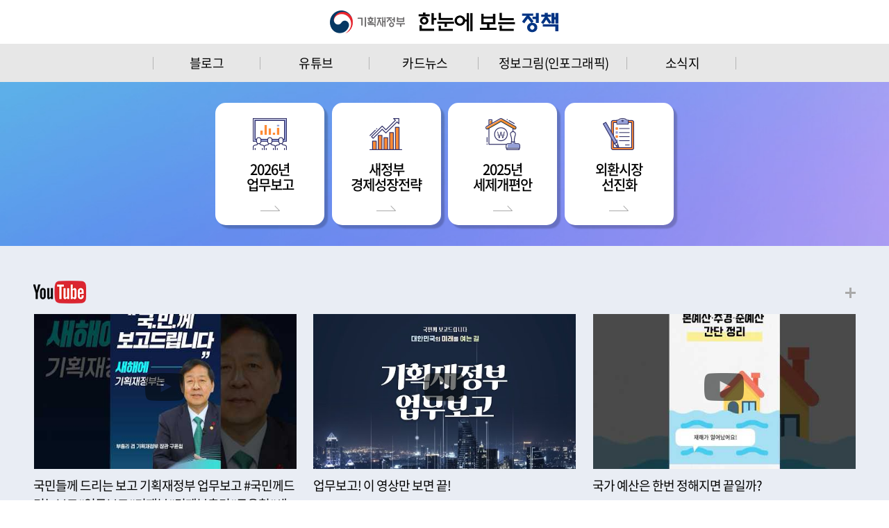

--- FILE ---
content_type: text/html;charset=UTF-8
request_url: https://www.moef.go.kr/sns/mainIndex.do;jsessionid=vN8kItwiJNQva-Wvy0G0JfM5.node60
body_size: 50048
content:




<!DOCTYPE html>
<html lang="ko">
<head>
	<meta charset="utf-8">
	<meta http-equiv="X-UA-Compatible" content="IE=edge, chrome=1" />
	<meta name="viewport" content="width=device-width, initial-scale=1.0, maximum-scale=1.0, user-scalable=0" />
	<meta name="format-detection" content="telephone=no">
	<meta name="robots" content="index, follow">
	<meta name="author" content="기획재정부" />

	<!-- Share Setting -->

	
		

		
		
		
			<meta name="description" content="기획재정부 정책현안 정보를 페이스북, 트위터, 블로그, 유튜브, 소식지, 정보그림(인포그래픽)을 통해 안내해드립니다." />
			<meta name="keywords" content="페이스북, 트위터, 블로그, 유튜브, 소식지, 정보그림(인포그래픽), 이렇게 달라집니다. 청년정책, 예산안, 세법개정안" />
			<meta name="google-site-verification" content="" />
			<meta property="og:title" content="한 눈에 보는 정책" />
			<meta property="og:url" content="http://www.moef.go.kr/sns/mainIndex.do" />
			<meta property="og:type" content="website" />
			<meta property="og:image" content="http://www.moef.go.kr/images/mh/common/sns_kakao_logo.jpg" />
			<meta property="og:description" content="기획재정부 정책현안 정보를 페이스북, 트위터, 블로그, 유튜브, 소식지, 정보그림(인포그래픽)을 통해 안내해드립니다." />
			
			<link rel="stylesheet" type="text/css" href="/css/reset.css">
			<link rel="stylesheet" type="text/css" href="/css/mosf-sns.css?ver=20251216">
			<link rel="stylesheet" type="text/css" href="/css/newMosf/board.css;jsessionid=Zf1RG__CZ8-BHnKLMfK2f31EuHc6IcTC2EUFgoAz.node20?ver=1" />
			<link rel="stylesheet" type="text/css" href="/css/newMosf/board-device.css;jsessionid=Zf1RG__CZ8-BHnKLMfK2f31EuHc6IcTC2EUFgoAz.node20?ver=1" />
			<script src="/js/jquery-3.1.1.min.js"></script>
			<script src="/js/jquery-ui.min.js"></script>
			<script src="/js/masonry.pkgd.min.js"></script> <!-- block index -->
			<script src="/js/isotope.pkgd.min.js"></script> <!-- filter & sort -->
			<script src="/js/imagesloaded.pkgd.min.js"></script> <!-- image get progress -->
			<script src="/js/mosf-sns.js"></script>
			<script src="//developers.kakao.com/sdk/js/kakao.min.js"></script>
			<script src="/js/kakao.js;jsessionid=Zf1RG__CZ8-BHnKLMfK2f31EuHc6IcTC2EUFgoAz.node20"></script>
			<script src="/js/sns/slick.js;jsessionid=Zf1RG__CZ8-BHnKLMfK2f31EuHc6IcTC2EUFgoAz.node20"></script>
			
			<!-- 한눈에보는정책 리뉴얼 8월 26일 sds -->
			<link rel="stylesheet" href="/css/sns/mainindex/reset.css;jsessionid=Zf1RG__CZ8-BHnKLMfK2f31EuHc6IcTC2EUFgoAz.node20">
			<link rel="stylesheet" href="/css/sns/mainindex/style.css;jsessionid=Zf1RG__CZ8-BHnKLMfK2f31EuHc6IcTC2EUFgoAz.node20">
			<link rel="stylesheet" href="/css/sns/mainindex/swiper.css;jsessionid=Zf1RG__CZ8-BHnKLMfK2f31EuHc6IcTC2EUFgoAz.node20">
			
			<script src="/js/mainindex/jquery.easing.1.3.js;jsessionid=Zf1RG__CZ8-BHnKLMfK2f31EuHc6IcTC2EUFgoAz.node20"></script>
			<script src="/js/mainindex/jquery.bxslider.js;jsessionid=Zf1RG__CZ8-BHnKLMfK2f31EuHc6IcTC2EUFgoAz.node20"></script>
			<script src="/js/mainindex/swiper.js;jsessionid=Zf1RG__CZ8-BHnKLMfK2f31EuHc6IcTC2EUFgoAz.node20"></script>
			<script src="/js/mainindex/script.js;jsessionid=Zf1RG__CZ8-BHnKLMfK2f31EuHc6IcTC2EUFgoAz.node20"></script>
			<script src="/js/mainindex/respond.src.js;jsessionid=Zf1RG__CZ8-BHnKLMfK2f31EuHc6IcTC2EUFgoAz.node20"></script>

			
			<!-- 한눈에보는정책 리뉴얼 기존 css하고 js 주석처리 8월 26일 sds 순서변경 -->
			<script src="/js/mainindex/script.js;jsessionid=Zf1RG__CZ8-BHnKLMfK2f31EuHc6IcTC2EUFgoAz.node20"></script>

			<title>한눈에 보는 정책</title>
		


<!-- css -->
<!-- <link rel="canonical" href="http://www.moef.go.kr/sns" /> -->
<!-- <link rel="apple-touch-icon-precomposed" href="/images/common/shortcut_logo.png" />   -->
<link rel="shortcut Icon" type="image/x-icon" href="/images/sns/favicon_sns.ico">
<!-- <link rel="stylesheet" href="//fonts.googleapis.com/earlyaccess/nanumbrushscript.css"> -->
<!-- 호환성에 취약함 
<link rel="stylesheet" type="text/css" href="/css/animate-sns.css">
<link rel="stylesheet" type="text/css" href="/css/sns-print.css" media="print">
-->
<!-- js -->
<!-- <script src="https://code.jquery.com/jquery-latest.min.js"></script> -->
<!--<script src="/js/kakao.min.js"></script>-->
<!--[if lt IE 9]>
<link rel="stylesheet" href="/css/mosf-sns-ie.css" />
<script src="/js/html5shiv.js"></script>
<script src="/js/respond.min.js"></script>
<![endif]-->
<script>
	function goTwitter(msg,url){
		var agent = navigator.userAgent.toLowerCase(); 
		 
		if ((navigator.appName == 'Netscape' && navigator.userAgent.search('Trident') != -1) || (agent.indexOf("msie") != -1)){ 
			alert("IE브라우저에서는 지원하지 않습니다.\nChrom, Edge에서 사용해 주세요."); 
		} else { 
			var curtUrl = window.location.href;
			var href = "http://twitter.com/intent/tweet?text=" + encodeURIComponent(msg)+"&url=" + encodeURIComponent(curtUrl);
			var a = window.open(href);
			if(a){
				a.focus();
			}
		} 
	}

	function goFacebook(msg,url){
		var agent = navigator.userAgent.toLowerCase(); 
		 
		if ((navigator.appName == 'Netscape' && navigator.userAgent.search('Trident') != -1) || (agent.indexOf("msie") != -1)){ 
			alert("IE브라우저에서는 지원하지 않습니다.\nChrom, Edge에서 사용해 주세요."); 
		} else { 
			var curtUrl = window.location.href;
			var href = "http://www.facebook.com/sharer.php?u="+encodeURIComponent(curtUrl);
			var a = window.open(href);
			if(a){
				a.focus();
			}
		} 
	}

	function goBlog(msg,url){
		var curtUrl = window.location.href;
		var href = "http://blog.naver.com/openapi/share?url="+encodeURIComponent(curtUrl)+"&title="+encodeURIComponent(msg);
	// 	var href = "http://share.naver.com/web/shareView.nhn?url="+encodeURIComponent(url)+"&title="+encodeURIComponent(msg);
		var a = window.open(href);
	 
		if(a){
			a.focus();
		}
	}

	// netfunnel_수정요 부분  시작: 신규 메소스 생성 : 넷퍼넬 때문에 따로 생성함 넷퍼넷 안쓰면 삭제 이하 삭제할 것
	// sns_header.jsp 에 goTwitter_netfunnel,goFacebook_netfunnel,goBlog_netfunnel 메소드 호출 수정 _netfunnel 삭제
	function goTwitter_netfunnel(msg,url){
		// URL 생성
		var curtUrl = getparam();
		var href = "http://twitter.com/intent/tweet?text=" + encodeURIComponent(msg)+"&url=" + encodeURIComponent(curtUrl);
		var a = window.open(href);
		if(a){
			a.focus();
		}
	}

	function goFacebook_netfunnel(msg,url){
		// URL 생성
		var curtUrl = getparam();
		var href = "http://www.facebook.com/sharer.php?u="+encodeURIComponent(curtUrl);
		var a = window.open(href);
		if(a){
			a.focus();
		}
	}

	function goBlog_netfunnel(msg,url){
		// URL 생성
		var curtUrl = getparam();
		var href = "http://blog.naver.com/openapi/share?url="+encodeURIComponent(curtUrl)+"&title="+encodeURIComponent(msg);
	// 	var href = "http://share.naver.com/web/shareView.nhn?url="+encodeURIComponent(url)+"&title="+encodeURIComponent(msg);
		var a = window.open(href);
	 
		if(a){
			a.focus();
		}
	}

	function getparam(){
		var tmpHash = window.location.hash;
		tmpHash = tmpHash.replace("#", "");
		var tmpHost = window.location.host;
		var tmpPathname = window.location.pathname;
		var tmpSearch = window.location.search;
		var tmpProtocal = window.location.protocol;
		
		var params = tmpSearch.substring(tmpSearch.indexOf("?")+1).split("&");
		var sval ="";
		var paramsCnt = 0;
		var chkType = 0;
		
		for(var i=0;i<params.length;i++){
			if(params[i] != ""){
				if(params[i].indexOf("type") == -1){
					if(paramsCnt == 1){
						
						sval += params[i];
					}else{
						sval += params[i]+"&";
					}
				}else{
					chkType++;
				}
				paramsCnt++;
			}
		}
		
		
		var curtUrl = tmpProtocal+"//"+tmpHost+tmpPathname;
		if(chkType > 0 && tmpHash != ""){
			sval+="&type="+tmpHash;
			curtUrl += "?"+sval;
		}
		
		return curtUrl;
	}
	//netfunnel_수정요 부분  끝: 신규 메소스 생성 : 넷퍼넬 때문에 따로 생성함 넷퍼넷 안쓰면 삭제 이하 삭제할 것
</script>

</head>
<body>
	<a href="#" class="scrollToTop wow bounce" title="맨 위로 이동하기"></a>
	






	

		

		
		
		
		<!-- 한눈에보는정책 -->
		<div id="wrap_2021">
			<div id="header_2021">
				<h1>
					<a href="/sns"><img src="/images/sns/2021/mainindex/img_logo.png" alt="기획재정부 한눈에 보는 정책"></a>
				</h1>
				<div class="gnb">
					<ul>
						
						
						<li><a href="/sns/blogList.do">블로그</a></li>
						
						<li><a href="/sns/youtubeList.do">유튜브</a></li>
						<li><a href="/sns/cardNewsList.do">카드뉴스</a></li>
						<li style="width:18.1%"><a href="/sns/infographicList.do">정보그림(인포그래픽)</a></li>
						<li><a href="/sns/newsLetter.do">소식지</a></li>
					</ul>
				</div>
			</div>

			<div id="mHeader">
				<h1>
					<a href="/sns" title="한 눈에 보는 경제 처음으로 페이지 이동"><img src="/images/sns/2021/mainindex/img_logo.png" alt="기획재정부 한눈에 보는 경제"></a>
				</h1>
				<a href="#" class="open_mobileFullmenu">모바일 전체메뉴 열기</a>
				<div class="mobileFullmenu">
					<div class="in">
						<h1>
							<a href="#"><img src="../images/sns/2021/mainindex/img_logo.png" alt="기획재정부 한눈에 보는 정책"></a>
						</h1>
						<a href="#" class="close_mobileFullmenu">모바일 전체메뉴 닫기</a>
						<ul>
							
							
							<li><a href="/sns/blogList.do">블로그</a></li>
							
							<li><a href="/sns/youtubeList.do">유튜브</a></li>
							<li><a href="/sns/cardNewsList.do">카드뉴스</a></li>
							<li><a href="/sns/infographicList.do">정보그림(인포그래픽)</a></li>
							<li><a href="/sns/newsLetter.do">소식지</a></li>
						</ul>
					</div>
				</div>
				<script>
					var mUrl = '/main.do';
					var title = '';
					var recentURL = document.location.href;
					Kakao.init('20116528f0560e5e6f99c14ebacfbdf5'); // 기획재정부_박희택 kakao로 앱생성함
					//Kakao.init('b04dbd594ace94dfc6af203bf246f33d');
					//Kakao.init('19a34e32475eb6b741d64b548bab71b9'); 도메인 변경시 아래 키값으로 변경 2016.01.03.	

					function sendLink() {
						Kakao.Link
							.sendDefault({
								objectType : 'feed',
								content : {
									title : '기획재정부 : ' + title,
									imageUrl : 'http://www.moef.go.kr/images/sns/sns_taxlaw_logo.jpg',
									//imageUrl: 'http://www.mosf.go.kr/images/sns/sns_kakao_logo.jpg',
									link : {
										mobileWebUrl : recentURL,
										webUrl : recentURL
									}
								},
								installTalk : false,
								fail : function() {
									alert("fail");
								},
								success : function(messageObj) {
								}
							});
					}
				</script>
			</div>
	



 <!-- 페이지 상단 영역 -->
	


<!-- 한눈에보는경제 수정 SDS -->

<link rel="stylesheet" type="text/css"
	href="/css/jquery.bxslider.css">
<script
	src="/js/jquery.bxslider.min.js"></script>


<script>
	$(function() {
		function dataResize() {
			var e_w;
			var winW = $('.grid').innerWidth();
			if (winW < 1600) {
				e_w = Math.floor(winW / 5);
				$('.grid-item').width(e_w);
				$('.grid-item.grid-wide').width(e_w * 2);
			}

			if (winW < 1000) {
				e_w = Math.floor(winW / 4);
				$('.grid-item').width(e_w * 2);
				$('.grid-item.grid-wide').width(e_w * 2);
				$('.main-infographic').width(e_w);
			}

			if (winW < 450) {
				e_w = Math.floor(winW / 2);
				$('.grid-item').width(e_w * 2);
				$('.grid-item.grid-wide').width(e_w * 2);
				$('.main-infographic').width(e_w);
			}

			if (winW >= 1600) {
				e_w = Math.floor(winW / 5);
				$('.grid-item').width(e_w);
			}

			var grid = $('.grid').isotope({ //리스트생성				
				itemSelector : '.grid-item',
				masonry : {
					columnWidth : e_w
				}
			});
			// 		$grid.imagesLoaded().progress( function() {
			// 			$grid.isotope('layout');
			// 		});
		}
		$(window).resize(function() {
			$(".grid").imagesLoaded().progress(function() {
				dataResize();
			});
		}).resize();
	});

	// 새창 처리
	function windowOpen(link) {
		window.open(link, '_blank');
	}

	function getDetail(kind, num, id, content, img, title, category, time,
			type, videoLink, childImg, hasChildImg, link) {
		$('.layer-view').show();
		$('html').addClass('fix');
		$('.layer-view').scrollTop(0);
		$('.layer-view').stop(true).css('top', SH).show().animate({
			'top' : 0
		}, 500, 'easeOutQuad', function() {
		});

		// time = createdatawithcheck(time);  //시간 변환

		time = time.replace(/-/gi, ".");

		var html = "";

		html += "<div class='layer-title'>";
		html += "	<h2>" + title + "</h2>";
		html += "	<div class='content-info'>";
		html += "		<span>Date<span>" + time + ".</span></span>";
		html += "	</div>";
		html += "</div>";
		html += "<div class='layer-container'>";

		if (kind == "ytb") {
			html += "<div class='youtube-container'>";
			html += "<embed width='640' height='360' src='https://www.youtube.com/embed/"
					+ id
					+ "?&amp;autoplay=0&amp;rel=0' frameborder='0' allowfullscreen='true'>";
			html += "</div>";
			html += "<p>" + content + "</p>";
			html += "<p>";
			html += "<a class='content-sns-link' href='http://www.youtube.com/watch?v="
					+ id + "' target='_blank'>게시물 바로가기</a>&nbsp;";
			html += "<a class='main-content-close' href='#' onclick='lyclose();'>닫기</a>";
			html += "</p>";
			$("#ytbContent").html(html);
			$("#ytbContent").css("display", "");
			$("#fbContent").css("display", "none");
			$("#ecoContent").css("display", "none");
			
			$.ajax({
		    	url:  '/insertOrdtmLrnVod.do;jsessionid=Zf1RG__CZ8-BHnKLMfK2f31EuHc6IcTC2EUFgoAz.node20',
		        dataType: "json",
		        data : {"snsId":id},
		        success : function(data){
		        	
		        }
		    });
			
		} else if (kind == "fb") {
			html += "<figure>";
			if (type == "video") {
				html += "<video width='700' height='400' src='"+videoLink+"' controls='controls' >";
			} else {
				var json = "";
				if (hasChildImg != 'N') {
					json = JSON.parse(childImg);
					if (json != null && json != "") {
						$.each(json, function(i, fb) {
							html += "<img src="+fb.media.image.src+" />";
						});
					}
				} else {
					if (img != '' && img != null) {
						html += "<img src='"+img+"' width='650' alt='' />";
					} else {
						html += "<img src='' alt='' />";
					}
				}
			}
			html += "</figure>";
			html += "<div class='content'>";
			html += content;
			html += "</div>";
			html += "<p>";
			html += "<a class='content-sns-link' href='"+link+"' target='_blank'>게시물 바로가기</a>&nbsp;";
			html += "<a class='main-content-close' href='#' onclick='lyclose();'>닫기</a>";
			html += "</p>";
			$("#fbContent").html(html);
			$("#fbContent").css("display", "");
			$("#ytbContent").css("display", "none");
			$("#ecoContent").css("display", "none");
		} else if (kind == "eco") {
			html += "<div class='eco-section01'>";
			html += "<h3><img src='../images/sns/20170724/ecoCont-sbj.png' alt='새로운 경제 패러다임' /></h3>";
			html += "<span></span>";
			html += "<h4>저성장·양극화 동시 극복을 위해 경제 패러다임 大전환</h4>";
			html += "<ul class='eco-list01'>";
			html += "<li>경제성장을 수요 측면에서는 일자리중심ㆍ소득주도 성장, 공급 측면에서는 혁신 성장의 쌍끌이 방식으로 전환</li>";
			html += "<li>경제체질을 사회보상체계 혁신을 통해 공정경제로 전환하여 성장의 과실이 경제전반으로 골고루 확산 유도</li>";
			html += "</ul>";
			html += "<p>분배 ･ 성장이 선순환을 이루는 사람중심 지속성장 경제 구현</p>";
			html += "</div>";
			html += "<div class='eco-section02'>";
			html += "<figure>";
			html += "<img src='../images/sns/20170724/ecoCont-table.png' alt='사람 중심 경제 표' />";
			html += "<figcaption class='hid'>사람 중심 경제</figcaption>";
			html += "<h4 class='hid'>사회보상체계 혁신</h4>";
			html += "<dl class='hid'>";
			html += "<dt>일자리 중심 경제</dt>";
			html += "<dd>고용친화적 시스템 구축, 노동시장 제도 · 관행 개선, 적극적 노동시장 정책</dd>";
			html += "<dt>소득 주도 성장</dt>";
			html += "<dd>가계 가처분소득 증대, 사회안전망 확충, 인적자본 투자 확대</dd>";
			html += "<dt>공정 경제</dt>";
			html += "<dd>불공정 거래관행, 근절 기업 지배구조 개선, 대 · 중소기업 동반성장</dd>";
			html += "<dt>혁신 성장</dt>";
			html += "<dd>중소기업 성장동력화, 4차 산업혁명 대응, 대외개방 · 전략적 해외진출</dd>";
			html += "</dl>";
			html += "<p class='hid'>이행기반 : 리스크 관리 등 경제 안정 + 정책 인프라 혁신</p>";
			html += "</figure>";
			html += "</div>";
			html += "<div class='eco-section03'>";
			html += "<ul>";
			html += "<li>";
			html += "<figure>";
			html += "<img src='../images/sns/20170724/ecoCont-icon01.png' alt='보도자료 아이콘' />";
			html += "<figcaption>보도자료</figcaption>";
			html += "</figure>";
			html += "<a href='/nw/nes/detailNesDtaView.do?searchBbsId1=MOSFBBS_000000000028&searchNttId1=MOSF_000000000010028&menuNo=4010100' target='_blank'>더보기<span></span></a>";
			html += "</li>";
			html += "<li>";
			html += "<figure>";
			html += "<img src='../images/sns/20170724/ecoCont-icon02.png' alt='웹툰 아이콘' />";
			html += "<figcaption>웹툰</figcaption>";
			html += "</figure>";
			html += "<a href='#'>더보기<span></span></a>";
			html += "</li>";
			html += "<li>";
			html += "<figure>";
			html += "<img src='../images/sns/20170724/ecoCont-icon03.png' alt='영상 아이콘' />";
			html += "<figcaption>영상</figcaption>";
			html += "</figure>";
			html += "<a href='#'>더보기<span></span></a>";
			html += "</li>";
			html += "</ul>";
			html += "</div>";
			html += "<p>";
			html += "<a class='main-content-close' href='#' onclick='lyclose();'>닫기</a>";
			html += "</p>";
			$("#ecoContent").html(html);
			$("#ecoContent").css("display", "");
			$("#ytbContent").css("display", "none");
			$("#fbContent").css("display", "none");
		}
		html += "</div>";

	}
	function lyclose() {
		$('.layer-view').hide();
		$('html').removeClass('fix');
	}
	function createdatawithcheck(data) {
		var sec = 60;
		var mins = 60;
		var hours = 24;
		var days = 7;
		var month = 12;

		//시간차 비교
		//현재시간 - 등록된시간

		//현재시간
		var tday = new Date();
		var cday = new Date(data);
		var difftime = Math.floor((tday - cday) / 1000);
		var msg = "";
		if (data == "0000-00-00 00:00:00") {

			msg = 0;

		} else

		if (difftime < sec) {
			msg = "방금";
		} else if ((difftime /= sec) < mins) {

			msg = Math.floor(difftime) + "분 전";
		} else if ((difftime /= mins) < hours) {

			msg = Math.floor(difftime) + "시간 전";
		} else if ((difftime /= hours) < days) {

			msg = Math.floor(difftime) + "일 전";
		} else if ((difftime /= days) < month) {

			msg = data.substr(0, 10);
			//	  msg=Math.floor(difftime) + "달";
		} else {
			msg = data.substr(0, 10);
			//	  msg=Math.floor(difftime) + "년";
		}
		return msg;
	}

	// 쿠키 얻음
	// function getCookie(cname) {
	//     var name = cname + "=";
	//     var ca = document.cookie.split(';');
	//     for(var i=0; i<ca.length; i++) {
	//         var c = ca[i];
	//         while (c.charAt(0)==' ') c = c.substring(1);
	//         if (c.indexOf(name) != -1) return c.substring(name.length,c.length);
	//     }
	//     return "";
	// }
	// function setCookie(cname, cvalue, exdays) {
	//     var d = new Date();
	//     d.setTime(d.getTime() + (exdays*24*60*60*1000));
	//     var expires = "expires="+d.toUTCString();
	//     document.cookie = cname + "=" + cvalue + "; " + expires;
	// }

	// function couponClose(){
	//     if($("input[name='chkbox']").is(":checked") ==true){
	//         setCookie("close","Y",1);
	//     }
	//     $(".event-layer").hide();
	// }

	// 슬라이드
	$(function() {
		$('.bxslider').bxSlider({
			mode : 'fade',
			auto : true,
			autoHover : true,
			autoControls : true
		});
	})

	/* 호출URL */
	function fn_egov_link_page(category) {
		document.getElementById("detailForm").category.value = category;
		document.getElementById("detailForm").action = "/sns/2019/taxlaw.do;jsessionid=Zf1RG__CZ8-BHnKLMfK2f31EuHc6IcTC2EUFgoAz.node20";
		document.getElementById("detailForm").submit();
	}
</script>
<!-- <div class="event-layer"> -->
<!-- 	<a href="/nw/nes/detailNesDtaView.do?searchBbsId=MOSFBBS_000000000030&searchNttId=MOSF_000000000010364&menuNo=4050100" target="_blank"> -->
<!-- 		<img src="../images/sns/20170808/taxaward-layer.png" alt="2017년 세법개정안 마련을 위한 국민제안 공모 우수제안 수상자 발표 바로가기(새창열림)" /> -->
<!-- 	</a> -->
<!-- 	<div class="close"> -->
<!-- 		<form method="post" action="" name="pop_form"> -->
<!--             <span id="check"> -->
<!--             	<input type="checkbox" value="checkbox" name="chkbox" id="chkday"/> -->
<!--             	<label for="chkday">오늘 하루동안 보지 않기</label> -->
<!--             </span>&nbsp; -->
<!--             <span id="close">[닫기]</span> -->
<!--         </form> -->
<!-- 	</div> -->
<!-- </div> -->
<script>
	// cookiedata = document.cookie;
	// if(cookiedata.indexOf("close=Y")<0){
	//     $(".event-layer").show();
	// }else{
	//     $(".event-layer").hide();
	// }
	// $("#close").click(function(){
	//     couponClose();
	// });
</script>
<form id="detailForm" name="detailForm" method="post">
	<input type="hidden" id=year name=year value="" /> <input type="hidden"
		id="type" name="type" value="" /> <input type="hidden" id="category"
		name="category" value="" /> <input type="hidden" id="half" name="half"
		value="" />
</form>

<!-- 메인화면에서만 body 백그라운드 없앰 SDS -->
<style>
body {
	background: #fff !important;
}
</style>

<script>
	$(
			function() {

				/* 새창링크 아이콘 */
				var $Nav_a = $('.taskPlan nav').find('a[target=_blank]');
				$Nav_a.each(function() {
					var th = $(this);
					th.append("<i class=newTab></i>");
					th.attr('title', '새창열림');
				});

				/* 자동으로 alt 값 붙기 */
				var $dl = $('.cntBox').children('dl');

				$dl.each(function() {
					var th = $(this), txt = th.find('.txt').text(), img = th
							.find('.img > img');
					img.attr('alt', txt);
				});
			})
</script>
<style>
.taskPlan {
	max-width: 1050px !important;
}

.taskPlan>header {
	background: #f9f9f9 !important;
}

.taskPlan>nav {
	background: #e5e5e5 !important;
}
</style>
<!-- 한눈에보는경제 수정 SDS -->
<div id="container">
	<div class="main_section01">
		<div class="inner">
			<div class="main_banner">
				<ul>
					<li>
						<a href="/2026/plan.do" id="main_banner03" target="_blank" title="새창열림" style="line-height:114%;">
							<div class="ico">
								<img src="/images/sns/2021/mainindex/ico_main_banner07.png" alt="">
							</div>
							2026년<br />업무보고
						</a>
					</li>
					<li>
						<a href="/2025/policyA.do" id="main_banner02" target="_blank" title="새창열림" style="line-height:114%;">
							<div class="ico">
								<img src="/images/sns/2021/mainindex/ico_main_banner05.png" alt="">
							</div>
							새정부<br />경제성장전략
						</a>
					</li>
					<li>
						<a href="/2025/taxlaw.do" id="main_banner01" target="_blank" title="새창열림" style="line-height:114%;">
							<div class="ico">
								<img src="/images/sns/2021/mainindex/ico_main_banner01.png" alt="">
							</div>
							2025년<br />세제개편안
						</a>
					</li>
					
					<li>
						<a href="/2024/foreignExchange.do" id="main_banner06" target="_blank" title="새창열림" style="line-height:114%;">
							<div class="ico">
								<img src="/images/sns/2021/mainindex/ico_main_banner03.png" alt="">
							</div>
							외환시장<br />선진화
						</a>
					</li>
					
				</ul>
			</div>
		</div>
	</div>
	<div class="main_section02">
		<div class="inner">
			<h2 class="h2_tit">
				<img src="/images/sns/2021/mainindex/tit_main_youtube.png"alt="youtube">
			</h2>
			<a href="/sns/youtubeList.do" class="more"><img src="/images/sns/2021/mainindex/ico_more.png" alt="더보기"></a>
			<div class="youtube_list">
				<ul>
					<li>
						<div style="width: 100%; overflow: hidden; margin-bottom: 10px; padding-bottom: 59%;" class="grid-item grid-wide grid-main main-youtube" onclick="getDetail('ytb',0,'YG3QybSlUck','📍 구윤철 부총리 겸 기획재정부 장관이&lt;br/&gt;생방송으로 국민들께 드리는 &lt;br/&gt;업무보고를 마친 소감을 밝혔습니다.&lt;br/&gt;&lt;br/&gt;이번 정부 첫 업무보고를 통해&lt;br/&gt;이재명 대통령의 마라맛 질문에 대답하는 것이 &lt;br/&gt;곤혹스럽기도 했지만&&#35;44; 2026년을 대한민국 성장의&lt;br/&gt;원년으로 만들겠다는 투지로 불타 올랐다고 하네요.&lt;br/&gt;&lt;br/&gt;&#35;기획재정부 &#35;이재명정부 &#35;경제정책 &#35;민생경제 &#35;잠재성장률 &#35;국부창출&lt;br/&gt;&#35;양극화해소 &#35;대한민국경제 &#35;국정과제 &#35;2026경제 &#35;정부발표','','국민들께 드리는 보고 기획재정부 업무보고 #국민께드리는보고#업무보고#기재부#경제부총리#구윤철#새해인사','','2025.12.26 07:50:44','','','','')">
							<div class="grid-main-data">
								<a href="javascript:void(0;)">
									<div class="grid-thumb" style="background-image: url('https://i2.ytimg.com/vi/YG3QybSlUck/hqdefault.jpg')" title="국민들께 드리는 보고 기획재정부 업무보고 #국민께드리는보고#업무보고#기재부#경제부총리#구윤철#새해인사">
										
											<span class="youtube-play ico-youyube-play"></span>
										
										<!-- <span class="grid-guide"></span> -->
									</div>
								</a>
							</div>
						</div>
						<a href="javascript:void(0;)">
							<div class="txt">
								<p>국민들께 드리는 보고 기획재정부 업무보고 #국민께드리는보고#업무보고#기재부#경제부총리#구윤철#새해인사</p>
							</div>
						</a>
					</li>
					<li>
						<div style="width: 100%; overflow: hidden; margin-bottom: 10px; padding-bottom: 59%;" class="grid-item grid-wide grid-main main-youtube" onclick="getDetail('ytb',1,'BC0Cbio5Elo','2026년 기획재정부 업무보고 &lt;br/&gt;주요내용을 소개합니다. &lt;br/&gt;&lt;br/&gt;✔ 경제정책기획·조정강화&lt;br/&gt;- &quot;26년 경제성장전략 마련&lt;br/&gt;- 거시경제 안정적 관리&lt;br/&gt;- 경제정책 조정기능 강화&lt;br/&gt;&lt;br/&gt;✔  잠재성장률 반등&lt;br/&gt;- 전략적 산업정책&lt;br/&gt;- 건강한 기업생태계 구축&lt;br/&gt;- 지역균형성장 적극 지원&lt;br/&gt;&lt;br/&gt;✔  민생안정 및 양극화 적극 대응&lt;br/&gt;- 물가안정 및 국민생활비 경감 &lt;br/&gt;- 청년 고용대책&lt;br/&gt;- 소상공인·자영업자 역량 강화&lt;br/&gt;- 저소득층 지원&lt;br/&gt;&lt;br/&gt;✔  전략적 글로벌 경제협력&lt;br/&gt;- 한미 전략적 투자 추진&lt;br/&gt;- 대외신인도 안정적 유지 및 G20 논의에 전략적 대응&lt;br/&gt;- 통상환경 변화 대응&lt;br/&gt;- 경제안보·공급망 리스크 대응&lt;br/&gt;&lt;br/&gt;✔  적극적 국부관리·운용&lt;br/&gt;- 한국형 국부펀드 설립 → 미래세대로 이전&lt;br/&gt;- 국유재산의 가치·활용 극대화를 통한 &quot;국민富&quot; 창출&lt;br/&gt;- 국채의 효율적 관리 및 수요저변 확대 → 이자비용 절감&lt;br/&gt;- 초혁신 조달생태계 구축 등으로 첨단산업 육성 지원&lt;br/&gt;&lt;br/&gt;✔ 재정·세제·공공혁신&lt;br/&gt;- 재정·예산 혁신 및 재정운용 투명성·책임성 강화&lt;br/&gt;- 공평과세 토대 위에 생산적·실용적 세제 구현&lt;br/&gt;- 공공기관 혁신 &lt;br/&gt;&lt;br/&gt;내년은 &quot;한국경제의 새로운 대도약&quot;의 &lt;br/&gt;발판을 마련할 수 있도록 최선을 다하겠습니다.&lt;br/&gt;&lt;br/&gt;&#35;기획재정부  &#35;업무보고 &#35;2026년경제정책 &#35;한국경제&lt;br/&gt;&#35;경제성장 &#35;잠재성장률 &#35;민생안정 &#35;청년고용&lt;br/&gt;&#35;소상공인지원 &#35;글로벌경제 &#35;공급망대응 &#35;국부관리','','업무보고! 이 영상만 보면 끝!','','2025.12.19 06:30:50','','','','')">
							<div class="grid-main-data">
								<div class="grid-thumb" style="background-image:url('https://i3.ytimg.com/vi/BC0Cbio5Elo/hqdefault.jpg')" title="업무보고! 이 영상만 보면 끝!">
									
										<span class="youtube-play ico-youyube-play"></span>
									
									<!-- <span class="grid-guide"></span> -->
								</div>
							</div>
						</div>
						<a href="javascript:void(0;)">
							<div class="txt">
								<p>업무보고! 이 영상만 보면 끝!</p>
							</div>
						</a>
					</li>
					<li>
						<div style="width: 100%; overflow: hidden; margin-bottom: 10px; padding-bottom: 59%;" class="grid-item grid-wide grid-main main-youtube" onclick="getDetail('ytb',2,'Q6fjia2-mYI','국가 예산&&#35;44; 한 번 정해진다고 끝이 아니에요!&lt;br/&gt;본예산&&#35;44; 추가경정예산&&#35;44; 준예산으로 상황에 맞게 유연하게 조정합니다.&lt;br/&gt;영상에서 세 가지 예산의 차이를 알아보세요!&lt;br/&gt;&#35;예산 &#35;본예산 &#35;당초예산 &#35;추가경정예산 &#35;추경 &#35;준예산','','국가 예산은 한번 정해지면 끝일까?','','2025.12.18 11:08:57','','','','')">
							<div class="grid-main-data">
								<div class="grid-thumb" style="background-image:url('https://i2.ytimg.com/vi/Q6fjia2-mYI/hqdefault.jpg')" title="국가 예산은 한번 정해지면 끝일까?">
									
										<span class="youtube-play ico-youyube-play"></span>
									
									<!-- <span class="grid-guide"></span> -->
								</div>
							</div>
						</div>
						<a href="javascript:void(0;)">
							<div class="txt">
								<p>국가 예산은 한번 정해지면 끝일까?</p>
							</div>
						</a>
					</li>
				</ul>
			</div>
		</div>
	</div>
	<!--
	<div class="main_section03">
		<div class="inner">
			<h2 class="h2_tit">
				<img src="/images/sns/2021/mainindex/tit_main_facebook.png" alt="facebook">
			</h2>
			<a href="/sns/facebookList.do" class="more"><img src="/images/sns/2021/mainindex/ico_more.png" alt="더보기"></a>
			<div class="facebook_list">
				<ul>
					<li>
						<a href="javascript:windowOpen('https://www.facebook.com/222709229887334/posts/829575949200656')">
							
								
									<div class="img">
										<img src="https://scontent-nrt1-2.xx.fbcdn.net/v/t39.30808-6/441246023_829575689200682_5379681153690229926_n.jpg?stp=dst-jpg_p720x720&amp;_nc_cat=107&amp;ccb=1-7&amp;_nc_sid=5f2048&amp;_nc_ohc=94oDRgfCfxAQ7kNvgGKojCa&amp;_nc_ht=scontent-nrt1-2.xx&amp;edm=ALdPpPkEAAAA&amp;oh=00_AfDPG9zD1GiAqlUlntfxKk_hWg3KkQvq1xumD6yZmoZv1A&amp;oe=663F2E7D" alt="facebook 이미지1">
									</div>
								
								
							
							<div class="txt">
								<p>
									[기획재정부X안쪽인간]
								</p>
								<div class="hashtag">
									<부담금 정비> 여행 편<br/><br/>📍기획재정부는 3월 27일 <br/>「부담금 정비 및 관리체계 강화방안」을 발표하고<br/>관련 법령 재·개정을 추진합니다!<br/><br/>✅출국납부금 4천 원 인하<br/>✅출국납부금 면제 연령대 12세로 확대<br/>✅국제교류 기여금 복수여권 3천 원 인하, <br/>단수여권 및 여행증명서 면제<br/><br/>이외에도 국민들이 납부 사실을 잘 모르거나<br/>요금 인하 등을 통해 실생활에서<br/>직접 경감효과를 체감할 수 있는<br/>8개 부담금을 폐지 및 감면합니다!<br/><br/>*사례는 이해를 돕기 위한 예시입니다.<br/>*본 게시물은 기획재정부로부터 고료를 지급받아 작성되었습니다.<br/><br/>#기획재정부 #기재부 #웹툰 #인스타툰 #부담금 #부담금정비 #출국납부금 #국제교류기여금 #안쪽인간<br/>
								</div>
							</div>
						</a>
					</li>
					<li>
						<a href="javascript:windowOpen('https://www.facebook.com/222709229887334/posts/829323562559228')">
							
								
								
									<div class="img">
										<img src="/images/sns/2021/mainindex/img_main_facebook02.jpg" alt="facebook 이미지2">
									</div>
								
							
							<div class="txt">
								<p>
									
								</p>
								<div class="hashtag">
									
								</div>
							</div>
						</a>
					</li>
				</ul>
			</div>
		</div>
	</div>
	-->
	<div class="main_section04">
		<div class="inner">
			<h2 class="h2_tit">
				<img src="/images/sns/2021/mainindex/tit_main_blog.png" alt="blog">
			</h2>
			<a href="/sns/blogList.do" class="more"><img src="/images/sns/2021/mainindex/ico_more.png" alt="더보기"></a>
			<div class="blog_list">
				<ul>
					<li>
						<a href="https://blog.naver.com/mosfnet/224121455902?fromRss=true&trackingCode=rss" target='_blank'>
							<div class="cate">기재부 뉴스</div>
							<div class="txt">
								
									<strong>&quot;26년 상반기 탄력세율 운용방안</strong>
								
								
									<p>안녕하세요. 기획재정부입니다. 정부는 물가 안정 및 민생 회복 지원을 위해 12월말 종료 예정인 유류세 인하기간을 2개월, 자동차 개별소비세 인하 기간을 6개월 연장하기로 했습니다. ✅유류세 한시적 인하 2개월 연장 &quot;25.12.31. 종료 예정인 수송용 유류에 대한 유류세 한시적 인하 (현행 휘발유 △7%, 경유․액화석유가스(LPG)부탄 △10%) 조치를 &quot;26.2.28.까지 2개월 추가 연장할 계획입니다. 이번 연장 조치는 유가의 변동성과 국민들의 유류비 부담 등을 고려했으며, 이를 통해 인하 전 세율 대비 휘발유 △57원/리터(ℓ), 경유 △58원/리터(ℓ), 액화석유가스(LPG)부탄 △20원/리터(ℓ)의 가격 인하 효과가 향후 2개월간 유지....... <img src=&quot;https://blogthumb.pstatic.net/MjAyNTEyMjRfMTU3/MDAxNzY2NTY0ODE3Nzkw.JlLtdmsZvlT0mL2cCxOVPA5UvFL4PXGh2cEkd3WsMY8g.7iZvTpXmBzP0hz2JlF4ZqDSP_OsfisCKb2fpx-tmyRkg.PNG/%B1%E2%C8%B9%C0%E7%C1%A4%BA%CE_%BD%E6%B3%D7%C0%CF.png?type=s3&quot; />
										
									</p>
								
								<div class="date">2025-12-24</div>
							</div>
						</a>
					</li>
					<li>
						<a href="https://blog.naver.com/mosfnet/224118322329?fromRss=true&trackingCode=rss" target='_blank'>
							<div class="cate">이벤트</div>
							<div class="txt">
								
									<strong>[이게모냥] 아세안+3 퀴즈 당첨자 발표!</strong>
								

								
									<p>안녕하세요. 기획재정부입니다. 지난주 이게모냥 퀴즈 EVENT 정답 발표 ❓ 아세안+3 역내 거시경제조사기구(AMRO)는 12월 8일(월)부터 19일(금)까지 우리나라와 2025년도 연례협의를 진행합니다. 아세안+3는 동아시아 지역의 경제성장과 사회·문화 발전, 평화·안정 증진을 목표로 협력하는 동남아시아국가연합(ASEAN)과 3개 국가를 포함한 국제 회의체인데요. 아래 보기 중 아세안+3에 속하지 않는 국가는 어디일까요? ① 한국 ② 미국 ③ 중국 ④ 일본 정답 : ② 미국 참여해 주신 모든 분들 감사합니다! ✅ 당첨자분들에게는 지난 이벤트 블로그 게시글에 비밀댓글 혹은 인스타그램 개별 DM으로 폼링크를 전달드립니다. <img src=&quot;https://blogthumb.pstatic.net/MjAyNTEyMjJfMTgx/MDAxNzY2MzY5MzU2OTYy.dCNCSQlwrOgWoq0K-QTVMkbQhn45XOxuXyPlTR3YyEYg.YJGDY2ujrg06z0_vQAeo6_bPTn9nerm-PpZ870MOHKQg.PNG/%B1%E2%C8%B9%C0%E7%C1%A4%BA%CE_%BD%E6%B3%D7%C0%CF.png?type=s3&quot; />

										

									</p>
								
								<div class="date">2025-12-22</div>
							</div>
						</a>
					</li>
					<li>
						<a href="https://blog.naver.com/mosfnet/224115243849?fromRss=true&trackingCode=rss" target='_blank'>
							<div class="cate">기재부 뉴스</div>
							<div class="txt">
								
									<strong>초혁신경제-국가전략첨단소재부품 및  K-붐업 분야 3개 프로젝트, 4개 과제 추진계획 발표</strong>
								

								
									<p>안녕하세요. 기획재정부입니다. <초혁신경제> 국가전략첨단소재부품 및 K-붐업 분야 3개 프로젝트, 4개 과제 추진계획 발표 [초혁신경제] 1차(9.10일), 2차(10.20일) 및 3차(11.16일)에 이어 4대 추진계획이 발표되어 이로써 15대 프로젝트 추진계획이 모두 발표되었습니다. ① 초전도체 / ② K-바이오 ③ K-디지털헬스케어 / ④ K-콘텐츠 → 미래 혁신 가속화  민·관합동 추진단 중심으로 현장의견 반영 산업 대전환 위한 패키지 지원 강화 ①초전도체 응용 기술의 국가 브랜드화 미래 첨단산업의 핵심, 고온초전도자석 원천기술 고도화 및 실용화 기술 개발 ✅ 의료(암치료 가속기), 에너지(핵융합), 교통(항공기) 등 응용분....... <img src=&quot;https://blogthumb.pstatic.net/MjAyNTEyMTlfMjQ5/MDAxNzY2MTA5OTczNzcz.hDGdrsX7uQUnR4Rb0KqxiAaSRq-NSmDIfniNTqmr61kg.n6Q5EsXnJPmUjMX4c4C5K1_PaKs34yeXeS4jaDcSvxwg.JPEG/%B1%E2%C8%B9%C0%E7%C1%A4%BA%CE_%BD%E6%B3%D7%C0%CF.jpg?type=s3&quot; />

										

									</p>
								
								<div class="date">2025-12-19</div>
							</div>
						</a>
					</li>
					<li>
						<a href="https://blog.naver.com/mosfnet/224114158814?fromRss=true&trackingCode=rss" target='_blank'>
							<div class="cate">경제 한 끼</div>
							<div class="txt">
								
									<strong>[경제 한 끼] 크리스마스엔 왜 케이크를 먹을까? 달콤한 전통과 디저트 시장의 성장 이야기</strong>
								

								
									<p>곧 크리스마스가 다가옵니다. 거리에는 트리와 캐럴이 울려 퍼지고, 제과점 쇼윈도에는 형형색색의 예쁜 케이크가 하나둘 모습을 드러내기 시작하죠. 크리스마스를 떠올리면 자연스럽게 케이크 연상되는 것도 이제는 익숙한 풍경입니다. 그런데 문득 이런 생각이 들지 않나요? 크리스마스에는 왜 케이크를 먹게 되었을까요? 그리고 요즘 유독 제과점과 디저트 가게가 눈에 띄게 늘어난 이유는 무엇일까요? 오늘은 크리스마스에 케이크를 먹게 된 유래부터, 최근 국내 디저트 시장이 호황을 맞이하게 된 배경까지 함께 살펴보려 합니다! 크리스마스에 케이크를 먹는 이유는? 크리스마스를 축하하는 대표 음식은 단연 케이크입니다. 한국과 미국에....... <img src=&quot;https://blogthumb.pstatic.net/MjAyNTEyMTdfMjYz/MDAxNzY1OTU2ODU4OTcw.CHoX79N1qaugyNZPnmhocF9am-RuJZpZFS3QXjs4E_gg.NFpKSZC7VejQbDbyT62Ty7JsmWASHvYSmKkdAm0vPA0g.PNG/%B1%E2%C8%B9%C0%E7%C1%A4%BA%CE_%BD%E6%B3%D7%C0%CF.png?type=s3&quot; />

										

									</p>
								
								<div class="date">2025-12-18</div>
							</div>
						</a>
					</li>
				</ul>
			</div>
		</div>
	</div>
	<div class="main_section05">
		<div class="inner">
			<div class="cardNews">
				<h2 class="h2_tit">
					<img src="/images/sns/2021/mainindex/tit_main_cardNews.png" alt="카드뉴스">
				</h2>
				<a href="/sns/cardNewsList.do" class="more"><img src="/images/sns/2021/mainindex/ico_more.png" alt="더보기"></a>
				<div class="cardNews_list">
					<ul>
						
							<li>
								<a href="/sns/cardNewsDtl.do?selectedId=MOSF_000000000076288">
									<div class="img">
										<img src='/upload/img/2025/12/20251224170938_236D2002-22E9-4444-FB2F-EB4DB75A5D70_S.jpg' alt="'26년 상반기 탄력세율 운용방안" />
									</div>
									<div class="txt">'26년 상반기 탄력세율 운용방안</div>
								</a>
							</li>
						
							<li>
								<a href="/sns/cardNewsDtl.do?selectedId=MOSF_000000000076216">
									<div class="img">
										<img src='/upload/img/2025/12/20251219095035_2F542DF7-BDB9-432A-A6E6-D28C58741926_S.jpg' alt="초혁신경제_국가전략첨단소재부품 및 K-붐업 분야 3개 프로젝트, 4개과제 추진계획 발표" />
									</div>
									<div class="txt">초혁신경제_국가전략첨단소재부품 및 K-붐업 분야 3개 프로젝트, 4개과제 추진계획 발표</div>
								</a>
							</li>
						
					</ul>
				</div>
			</div>
			<div class="infographics">
				<h2 class="h2_tit">
					<img src="/images/sns/2021/mainindex/tit_main_infographics.png" alt="Infographics">
				</h2>
				<a href="/sns/infographicList.do" class="more"><img src="/images/sns/2021/mainindex/ico_more.png" alt="더보기"></a>
				<div class="cardNews_list">
					<ul>
						
							<li>
								<a href="/sns/infographicDtl.do?selectedId=MOSF_000000000076041">
									<div class="img">
										<img src='/upload/img/2025/12/20251209093127_4A4E1E90-51A7-433C-DE88-B85896BABC60_S.jpg' alt="초혁신경제 포럼" />
									</div>
									<div class="txt">초혁신경제 포럼</div>
								</a>
							</li>
						
							<li>
								<a href="/sns/infographicDtl.do?selectedId=MOSF_000000000075885">
									<div class="img">
										<img src='/upload/img/2025/11/20251121142334_5EFA1AC2-8C85-4849-827E-8218B615E35C_S.jpg' alt="2026 경제성장전략 대국민 공모전" />
									</div>
									<div class="txt">2026 경제성장전략 대국민 공모전</div>
								</a>
							</li>
						
					</ul>
				</div>
			</div>
		</div>
	</div>
	<div class="main_section06">
		<div class="inner">
			<div class="quick">
				<h2 class="h2_tit">
					<img src="/images/sns/2021/mainindex/tit_main_quick.png" alt="바로가기">
				</h2>
				<div class="quick_list">
					<ul>
						<li>
							<a href="/pl/policydta/pblictn.do?menuNo=5020300" target="_blank" title="정책 발간물 새창열기">
								<div class="ico">
									<img src="/images/sns/2021/mainindex/ico_main_quick01.png" alt="정책 발간물">
								</div>
								<div class="txt">
									<strong>정책 발간물</strong>
									<p>기획재정부 경제정책 등<br />분야별 정책 발간물</p>
								</div>
							</a>
						</li>
						<li>
							<a href="http://whatsnew.moef.go.kr" target="_blank" title="이렇게 달라집니다 새창열기">
								<div class="ico">
									<img src="/images/sns/2021/mainindex/ico_main_quick02.png" alt="이렇게 달라집니다">
								</div>
								<div class="txt">
									<strong>이렇게 달라집니다</strong>
									<p>2025년부터 달라지는<br />분야별, 부처별, 시기별정책</p>
								</div>
						</a></li>
						<li>
							<a href="/sns/newsLetter.do">
								<div class="ico">
									<img src="/images/sns/2021/mainindex/ico_main_quick03.png" alt="뉴스레터 2021">
								</div>
								<div class="txt">
									<strong>뉴스레터 2025</strong>
									<p>한 눈에 보는 기획재정부<br />뉴스레터</p>
								</div>
							</a>
						</li>
					</ul>
				</div>
			</div>
			<!--
			<div class="visit">
				<h2 class="h2_tit">
					<img src="/images/sns/2021/mainindex/tit_main_visit.png" alt="청소년 방문안내">
				</h2>
				<div class="img">
					<a href="/mi/yngbgs/vireq.do?menuNo=9110200" target="_blank" title="청소년방문안내 새창열기">
						<img src="/images/sns/2021/mainindex/img_main_visit.jpg" alt="청소년은 경제의 힘이다. 기획재정부 방문! 청소년 여러분의 많은 참여바랍니다.">
					</a>
				</div>
			</div>
			-->
		</div>
	</div>
</div>

<!-- start : main layer -->
<div class="layer-view">
	<div class='layer-header layer-facebook-header'>
		<img src='../images/sns/header_mi.png' alt='한 눈에 보는 경제' />
	</div>
	<div class="layer-main-close" title="창닫기" onclick="lyclose();">
		<img src="../images/sns/icon-layer-close.png" alt="창닫기" />
	</div>
	<div id="fbContent">
		<!---- facebook -->

		<!--// facebook -->
	</div>
	<div id="ytbContent"></div>
	<div id="ecoContent">
		<div class="eco-section01">
			<h3>
				<img src="" alt="새로운 경제 패러다임" />
			</h3>
			<span></span>
			<h4>저성장ㆍ양극화 동시 극복을 위해 경제 패러다임 大전환</h4>
			<ul>
				<li>경제성장을 소득주도(수요측면)ㆍ혁신(공급측면) 쌍끌이 방식으로 전환</li>
				<li>경제체질을 일자리중심ㆍ공정 경제로 전환, 성장의 과실이 가계ㆍ중소기업 등 경제전반으로 골고루 확산 유도</li>
			</ul>
			<p>체질개선은 사회보상체계 혁신을 통해 성장을 촉진하고 성장개선은 경제규모 확대를 통해 보다 나은 분배 보장</p>
			<p>분배ㆍ성장이 선순환을 이루는 사람중심 지속성장 경제 구현</p>
		</div>
		<div class="eco-section02">
			<figure>
				<img src="" alt="사람 중심 경제 표" />
				<figcaption class="hid">사람 중심 경제</figcaption>
				<h4>사회보상체계 혁신</h4>
				<dl>
					<dt>일자리 중심 경제</dt>
					<dd>고용친화적 시스템 구축, 노동시장 제도 · 관행 개선, 적극적 노동시장 정책</dd>
					<dt>소득 주도 성장</dt>
					<dd>가계 가처분소득 증대, 사회안전망 확충, 인적자본 투자 확대</dd>
					<dt>공정 경제</dt>
					<dd>불공정 거래관행, 근절 기업 지배구조 개선, 대 · 중소기업 동반성장</dd>
					<dt>혁신 성장</dt>
					<dd>중소기업 성장동력화, 4차 산업혁명 대응, 대외개방 · 전략적 해외진출</dd>
				</dl>
				<p>이행기반 : 리스크 관리 등 경제 안정 + 정책 인프라 혁신</p>
			</figure>
		</div>
		<div class="eco-section03">
			<ul>
				<li>
					<figure>
						<img src="" alt="보도자료 아이콘" />
						<figcaption>보도자료</figcaption>
					</figure> <a href="javascript:void(0;)">more<span></span></a>
				</li>
				<li>
					<figure>
						<img src="" alt="웹툰 아이콘" />
						<figcaption>웹툰</figcaption>
					</figure> <a href="javascript:void(0;)">more<span></span></a>
				</li>
				<li>
					<figure>
						<img src="" alt="영상 아이콘" />
						<figcaption>영상</figcaption>
					</figure> <a href="javascript:void(0;)">more<span></span></a>
				</li>
			</ul>
		</div>
	</div>
</div>
<!-- end : main layer -->
 <!-- 컨텐츠 -->
	






	
	
	
		
		
			
		
		<!-- start : Footer Wrap -->
		<!-- <div id="footer">
			<h5><img src="../images/sns/footer-mi.png" alt="기획재정부 MI" /></h5>
			<a class="user-private" href="http://www.moef.go.kr/mn/siteguide/pipr.do?menuNo=2020000" target="_blank" title="개인정보처리방침 새창열림">개인정보처리방침</a>
			<span class="copy1">(30112) 세종특별자치시 도움6로 42</span>
			<span class="copy2">정부세종청사 기획재정부</span>
			<span class="phone"><b>대표전화</b> : 044-215-2114&nbsp;&nbsp;/&nbsp;&nbsp;<b>FAX</b> : 044-215-8033</span>
		</div> -->
		<!-- 한눈에보는경제 추가 SDS -->
		<div id="footer_2021">
			<div class="inner">
				<div class="logo">
					<img src="/images/sns/2021/mainindex/img_foot_logo.png" alt="기획재정부">
				</div>
				<div class="foot_menu">
					<ul>
						<li><a
							href="http://www.moef.go.kr/mn/siteguide/pipr.do?menuNo=2020000"
							target="_blank" title="개인정보처리방침 새창열림">개인정보처리방침</a></li>
					</ul>
					<div class="copyright">(30112) 세종특별자치시 도움6로 42 정부세종청사 중앙동 기획재정부
						대표전화 : 044-215-2114 / FAX : 044-215-8033</div>
				</div>
			</div>
		</div>
		
	




<!-- LOGGER(TM) TRACKING SCRIPT V.40 FOR logger.co.kr / 20965 : COMBINE TYPE / DO NOT ALTER THIS SCRIPT. -->
<script>var _TRK_LID = "20965";var _L_TD = "ssl.logger.co.kr";var _TRK_CDMN = "";</script>
<script>var _CDN_DOMAIN = location.protocol == "https:" ? "https://fs.bizspring.net" : "http://fs.bizspring.net"; 
(function (b, s) { var f = b.getElementsByTagName(s)[0], j = b.createElement(s); j.async = true; j.src = '//fs.bizspring.net/fs4/bstrk.1.js'; f.parentNode.insertBefore(j, f); })(document, 'script');
</script>
<noscript><img alt="Logger Script" width="1" height="1" src="http://ssl.logger.co.kr/tracker.1.tsp?u=20965&amp;js=N"/></noscript>
<!-- END OF LOGGER TRACKING SCRIPT --> <!-- 페이지 하단 영역 -->
	<script src="/js/wow-sns.js"></script>
</body>
</html>

--- FILE ---
content_type: text/html; charset=UTF-8
request_url: https://gu.bizspring.net/p.php?guuid=c0fd1e3f10d965671808006cdfac190a&domain=www.moef.go.kr&callback=bizSpring_callback_82258
body_size: 221
content:
bizSpring_callback_82258("I3SokniaJE3w47EO1HQ5qxSvPB2MTNMCQF1a2jkL")

--- FILE ---
content_type: text/css
request_url: https://www.moef.go.kr/css/reset.css
body_size: 2357
content:
@charset "UTF-8";

/* @import url(https://fonts.googleapis.com/earlyaccess/nanumgothic.css); */
/* @import url(https://fonts.googleapis.com/earlyaccess/nanummyeongjo.css); */
/* @import url(https://fonts.googleapis.com/earlyaccess/notosanskr.css); */
/* @import url(https://fonts.googleapis.com/css?family=Jockey+One); */

@font-face {
  font-family: 'Nanum Myeongjo';
  font-style: normal;
  font-weight: 400;
  src: url('../../font/NanumMyeongjo.eot'); 
  src: url('../../font/NanumMyeongjo.eot?#iefix') format('embedded-opentype'),
	   url(../../font/NanumMyeongjo.woff2) format('woff2'),
	   url(../../font/NanumMyeongjo.woff) format('woff'),
	   url(../../font/NanumMyeongjo.otf) format('opentype');
}

@font-face {
font-family:'Nanum Gothic';
font-style:normal;
font-weight:400;
src: url('../../font/NanumGothic.eot'); 
src: url('../../font/NanumGothic.eot?#iefix') format('embedded-opentype'),
	 url(../../font/NanumGothic.woff2) format('woff2'),
	 url(../../font/NanumGothic.woff) format('woff'),
	 url(../../font/NanumGothic.otf) format('opentype');
}
@font-face {
font-family:'Nanum Gothic';
font-style:normal;
font-weight:bold;
src: url('../../font/NanumGothicBold.eot'); 
src: url('../../font/NanumGothicBold.eot?#iefix') format('embedded-opentype'),
	 url(../../font/NanumGothicBold.woff2) format('woff2'),
	 url(../../font/NanumGothicBold.woff) format('woff'),
	 url(../../font/NanumGothicBold.otf) format('opentype');
}
@font-face {
font-family:'Noto Sans KR';
font-style:normal;
font-weight:400;
src: url('../../font/NotoSansKR-Regular.eot'); 
src: url('../../font/NotoSansKR-Regular.eot?#iefix') format('embedded-opentype'),
	 url(../../font/NotoSansKR-Regular.woff2) format('woff2'),
	 url(../../font/NotoSansKR-Regular.woff) format('woff'),
	 url(../../font/NotoSansKR-Regular.otf) format('opentype');
}

@font-face {
font-family:'Noto Sans KR';
font-style:normal;
font-weight:bold;
src: url('../../font/NotoSansKR-Bold.eot'); 
src: url('../../font/NotoSansKR-Bold.eot?#iefix') format('embedded-opentype'),
	 url(../../font/NotoSansKR-Bold.woff2) format('woff2'),
	 url(../../font/NotoSansKR-Bold.woff) format('woff'),
	 url(../../font/NotoSansKR-Bold.otf) format('opentype');
}

@font-face {
font-family:'Jockey One';
font-style:normal;
font-weight:normal;
src: url('../../font/JockeyOne.eot'); 
src: url('../../font/JockeyOne.eot?#iefix') format('embedded-opentype'),
	 url(../../font/JockeyOne.woff2) format('woff2'),
	 url(../../font/JockeyOne.woff) format('woff'),
	 url(../../font/JockeyOne.otf) format('opentype');
}

@font-face {
font-family:'Montserrat';
font-style:normal;
font-weight:400;
src: url('../../font/Montserrat.eot'); 
src: url('../../font/Montserrat.eot?#iefix') format('embedded-opentype'),
	 url(../../font/Montserrat.woff2) format('woff2'),
	 url(../../font/Montserrat.woff) format('woff'),
	 url(../../font/Montserrat.otf) format('opentype');
}




@font-face {
font-family: 'Questrial';
font-style:normal;
font-weight:400;
src: url('../../font/Questrial.eot'); 
src: url('../../font/Questrial.eot?#iefix') format('embedded-opentype'),
	 url(../../font/Questrial.woff2) format('woff2'),
	 url(../../font/Questrial.woff) format('woff'),
	 url(../../font/Questrial.otf) format('opentype');
}


/* reset with normalize */
* {
	word-break:normal;
	box-sizing:border-box;
	-o-box-sizing:border-box;
   -ms-box-sizing:border-box;
   -moz-box-sizing:border-box;
   -webkit-box-sizing:border-box;
   -webkit-text-size-adjust:none;
}

html, body {height:100%;}
body {
	margin:0;padding:0;
	color:#555;font-weight:400;font-size:15px;font-family:'Nanum Gothic', sans-serif;line-height:1.5em;letter-spacing:-.05em;
	background-color:#fff;
	word-break:keep-all;
	overflow-x:hidden;	
}
body,div,dl,dt,dd,ul,ol,li,h1,h2,h3,h4,h5,h6,form,fieldset,input,p,button,iframe,th,td,figure,aside {margin:0;padding:0;box-sizing:border-box;}
/* input {-webkit-appearance:none;} */
h1,h2,h3,h4,h5,h6 {font-weight:500;font-family:'Noto Sans KR', sans-serif;line-height:1.25em;letter-spacing:-.05em;}
img,fieldset,iframe,button {border:0 none;}
li {list-style:none;}
button {font-size:15px;font-family:'Nanum Gothic', sans-serif;background:transparent;cursor:pointer;vertical-align:middle;margin:0;}
button span {display:none;}
button, a {color:#555;transition:all .3s;}
input[type="text"] {
	font-family:'Nanum Gothic', sans-serif;
	/* remove input shadow */
	-webkit-appearance:none;
	-moz-appearance:none;
	/* appearance:none; 웹호환성 : 존재하지 않는 속성입니다 */
}
a {text-decoration:none;}
table, th, td {border-collapse:collapse;border-spacing:0;}
legend, hr {display:none;}
caption {position:absolute;text-indent:-9999px;height:0;font-size:0;line-height:0;}
form {display:inline;}
i{font-style:normal;}
/* skip navigation */
#skipToContent{position:absolute;width:100%;z-index:10000;}
#skipToContent dt{overflow:hidden;height:0;font-size:1px;}
#skipToContent a{display:block;overflow:hidden;position:absolute;top:-80px;left:0;width:100%;height:40px;background:rgba(0,0,0,.75);font-size:13px;color:#fff;text-align:center;line-height:38px;transition:all 0.2s ease;z-index:10000;}
#skipToContent a:focus{top:0;}

/* common display */
.thumb {display:block;overflow:hidden;}
.cropimage {width:100%;height:100%;}
.icoButton {display:block;width:40px;height:40px;background-image:url('../../images/newMosf/common/icoNav.png');background-repeat:no-repeat;}
.icoBoard {
	width:24px;height:24px;
	font-size:0;text-indent:-9999px;vertical-align:middle;
	background-image:url('../../images/newMosf/content/icoBoard.png');background-repeat:no-repeat;
}
.icoHdr {display:block;width:60px;height:60px;background-image:url('../../images/newMosf/common/icoHdr.png');background-repeat:no-repeat;}
.icoPage  {background:url('../../images/newMosf/common/icoBoard.png') no-repeat;}
.icoFile  {background:url('../../images/newMosf/content/infoFile.png') no-repeat;}
.icoShare {
	width:40px;height:40px;
	font-size:0;text-indent:-9999px;vertical-align:middle;
	background-image:url('../../images/newMosf/content/icoShare.png');background-repeat:no-repeat;
}
.icoSocial { /* 블로그, 페이스북, 트위터, 유튜브 아이콘 : 전체메뉴 사용 */
	width:35px;height:35px;font-size:0;text-indent:-9999px;vertical-align:middle;
	background-image:url('../../images/newMosf/common/icoSocail.png');background-repeat:no-repeat;
}
.icoSmall {width:15px;height:15px;font-size:0;text-indent:-9999px;vertical-align:middle;background-image:url('../../images/newMosf/common/icoSmall.png');background-repeat:no-repeat;}
.hid{overflow:hidden;display:block;visibility:hidden;position:absolute;width:1px;height:1px;font-size:1px;white-space:nowrap;}
.icoFav {background-image:url('../../images/newMosf/common/icoNav.png');background-repeat:no-repeat;}
.icoListOption {width:25px;height:25px;font-size:0;text-indent:-9999px;vertical-align:middle;background-image:url('../../images/newMosf/content/icoListOption.png');background-repeat:no-repeat;}

/* button */
.standButton {font-weight:400;line-height:35px;}
.btnGray  {color:#fff;background:#555;}
.btnWGray {color:#555;background:#dfdfdf;}
.btnDgray {color:#fff;background:#333;}
.btnBlue {color:#fff;background:#6fa3de;}
.btnGreen {color:#fff;background:#69c867;}
.btnPurple {color:#fff;background:#7f87cf;}

/* font style */
.fcBlue {color:#66a6ee;}
.fcGray {color:#999;}
.fcBlack {color:#333;}
.fcRed {color:#B65959 !important;}
.fcOrange {color:#f98437;}
.fcUline {text-decoration:underline;}
.fcBlod {font-weight:600;}

/* margin style */
.mt10 {margin-top:10px !important;}
.mt20 {margin-top:20px !important;}
.mt30 {margin-top:30px !important;}
.mt40 {margin-top:40px !important;}
.mt50 {margin-top:50px !important;}
.ml15 {margin-left:15px;}
.mr15 {margin-right:15px;}
.mr20 {margin-right:20px;}
.mr30 {margin-right:30px;}

/* 기존 화면 UI를 위해 잠시 살려놓은 스타일 */
.imgTxt {position:absolute;font-size:0;width:0;height:0;white-space:nowrap;text-indent:-9999px;}

/* Mobile Device */
@media all and (max-width:450px) {
/* 
	768px 미만 해상도의 모바일 기기를 위한 코드를 작성한다. 
	모든 해상도에서 이 코드가 실행됨. 
	미디어 쿼리를 지원하지 않는 모바일 기기를 위해 미디어 쿼리 구문을 사용하지 않는다. 
*/
	body {
		font-size:14px;
		-webkit-appearance:none;
		-webkit-text-size-adjust:none;
		-webkit-font-smoothing:antialiased;
		-webkit-overflow-scrolling:touch;
	}
	button {font-size:14px;}

}
.mobileVer{display:none;}

--- FILE ---
content_type: text/css
request_url: https://www.moef.go.kr/css/mosf-sns.css?ver=20251216
body_size: 46603
content:
@charset "UTF-8";

body {background-color:#f1f1f1;}
/* main layout */
#header {
	position:fixed;z-index:10;top:0;left:0;
	width:100%;height:100px;
	background-color:rgba(255, 255, 255, .95);
	box-shadow:0 3px 10px rgba(0,0,0,.15);
}
#footer {position:relative;width:100%;max-width:1000px;font-size:13px;color:#4d4d4d;text-align:right;padding-bottom:30px;margin:30px auto 0 auto;}
#footer h5 {position:absolute;top:0;left:0;}
#footer a.user-private {
	position:absolute;top:5px;left:180px;
	font:bold 11px 'Nanum Gothic', '나눔고딕';color:#fff;text-decoration:none;
	padding:5px 10px;background-color:#8287a8;border-radius:15px;
}
#footer .phone {display:block;}

/* covid popup */

.covid-popup.openPopup{display:flex; align-items:center; justify-content:center;}
.covid-popup{position:fixed; top:0; left:0; width:auto; height:auto; z-index:999; display:none;}
.covid-popup .popupContainer{width:450px; height:auto; display:flex; align-items:flex-end; justify-content:center; flex-direction:column;}
.covid-popup .popupContainer > .imgBox{width:100%; height:400px; display:flex; align-items:center; justify-content:flex-end; flex-direction:column; background:url('/images/sns/20200228/covid-popup-bg.jpg') center center / cover no-repeat;}
.covid-popup .popupContainer > .imgBox > a{height:38px; display:block;}
.covid-popup .popupContainer > .imgBox > a > img{height:100%; }
.covid-popup .popupContainer > .imgBox > a:first-child{margin-bottom:20px;}
.covid-popup .popupContainer > .imgBox > a:last-child{margin-bottom:62px;}

/* 닫기 버튼 */
.covid-popup .closeBox{display:flex; align-items:center; background-color:rgba(0, 0, 0, 0.85); width:100%; height:40px;border-top:1px solid rgba(255,255,255,.1);}
.covid-popup .closeBox > a {width:50%; height:100%; text-align:center; display:flex; align-items:center;}
.covid-popup .closeBox > a:first-child{border-right:1px solid rgba(255,255,255,.1);}
.covid-popup .closeBox > a > span{text-align:center; margin:0 auto; font-size:14px; line-height:0; font-weight:600; color:#d2d2d2; }

/* ==== 1650px 이하 일때 ==== */ @media only screen and (max-width:450px) {
.covid-popup{width:100%; height:100%; background:rgba(0,0,0,.5); }
.covid-popup .popupContainer{width:95.556vw; /* width:430px; */  }
.covid-popup .popupContainer > .imgBox{height:84.889vw; /* height:382px; : viewport 450px */}
.covid-popup .popupContainer > .imgBox > a{height:8vw; /* height:36px; : viewport 450px */}
.covid-popup .popupContainer > .imgBox > a:first-child{margin-bottom:4vw; /* margin-bottom:18px; : viewport 450px */}
.covid-popup .popupContainer > .imgBox > a:last-child{margin-bottom:13.333vw; /* margin-bottom:60px; : viewport 450px */}
	
}

/* Global wrap */
.global-wrap {position:relative;width:100%;height:50px;text-align:center;background-color:#3f3f3f;overflow:hidden;}
.global-wrap > a {position:absolute;top:50%;left:50%;margin:-20px 0 0 -86px;}
.global-wrap > a.emgncLogo {position:relative;top:inherit; left:inherit; height:100%; margin:0 auto; display:flex; align-items:center; justify-content:center;}
/* Local navigation wrap */
#nav, .nav-button-open, .prev-button-open {display:none;}
.local-nav-wrap {position:relative;width:100%;height:50px;overflow:hidden;}
.local-nav-wrap nav {width: auto;margin:15px auto 0 auto;display: flex;}
.local-nav-wrap nav ul {display: flex;width: auto;justify-content: center;margin: 0 auto;align-items: center;}
.local-nav-wrap nav li {display: block;width: auto;margin-right: 45px;text-align:center;}
.local-nav-wrap nav li:last-child{margin-right:0;}
.local-nav-wrap nav a {font-family:'Nanum Gothic', '나눔고딕';font-weight:600;font-size:16px;color:#7c87a2;text-decoration:none;padding:8px 0;transition:all .5s ease;}
.local-nav-wrap nav a.active, .local-nav-wrap nav a:hover {color:#4c5cb8;/*background-color:#c76cb1;border-radius:20px;*/}
.local-nav-wrap aside {position:absolute;top:10px;}
.local-nav-wrap aside > * {vertical-align:middle;} /* 하위 속성 가운데 정렬 */
.local-nav-wrap aside h5 {display:inline-block;font-size:0;text-indent:-9999px;}
.local-nav-wrap aside h5 > span {display:block;width:31px;height:31px;vertical-align:middle;}
.local-nav-wrap aside a {display:inline-block;height:31px;margin:0 2px;vertical-align:middle;transition:all .5s ease;}
.local-nav-wrap aside a span {display:block;width:31px;height:31px;}
/* Microsite Link  */
.micro-link a {position:absolute;top:5px;text-decoration:none;}
.micro-link a span {transition:all .5s ease;}
.micro-link .micro01 {left:10px;} .micro-link .micro01 .global-top-img {left:0;} .micro-link .micro01 .global-button {padding:3px 15px 4px 45px;}
.micro-link .micro02 {right:10px;} .micro-link .micro02 .global-top-img {right:0;} .micro-link .micro02 .global-button {padding:3px 48px 4px 15px;}
.micro-link .global-button {display:block;font-size:12px;color:#fff;margin-top:12px;border-radius:15px;}
.micro-link .global-top-img {position:absolute;top:0;display:inline-block;width:41px;height:46px;}
.micro-link .global-left-img1 {background-position:0 0;opacity:1;} .micro-link .global-left-img2 {background-position:-41px 0;opacity:0;}
.micro-link .global-right-img1 {background-position:-82px 0;opacity:1;} .micro-link .global-right-img2 {background-position:-123px 0;opacity:0;}
.micro-link a:hover .global-left-img1, .micro-link a:hover .global-right-img1 {opacity:0;}
.micro-link a:hover .global-left-img2, .micro-link a:hover .global-right-img2 {opacity:1;}
.micro-link a.micro01:hover .global-button {background-color:#f1b24f;}
.micro-link a.micro02:hover .global-button {background-color:#f1904f;}
/* Page Share */
.page-share {left:15px;overflow:hidden;}
.page-share > * {float:left;}
.page-share a {width:31px;border-radius:16px;}
.page-share .global-facebook {background-color:#bfbfbf;} .page-share .global-facebook:hover {background-color:#6d8bca;}
.page-share .global-twitter {background-color:#bfbfbf;}  .page-share .global-twitter:hover {background-color:#5ac0ea;}
.page-share .global-kakao {background-color:#bfbfbf;}    .page-share .global-kakao:hover {background-color:#f7c85d;}
.page-share .global-blog {background-color:#bfbfbf;}     .page-share .global-blog:hover {background-color:#86bb6f;}

@media screen and (min-width:1001px){ /* pc */
	/* pc kakao hidden */
	.page-share .global-kakao {display:none;}
}

/* Site blink */
.site-link {right:15px;overflow:hidden;}
.site-link h5 {float:right;}
/* .site-link .global-kor {background-color:#9b87db;} .site-link .global-kor:hover {background-color:#745cbf;} */
/* .site-link .global-eng {background-color:#bb88d8;} .site-link .global-eng:hover {background-color:#9a58c0;} */
/* Scroll Top */
/* .scrollToTop { */
/* 	position:fixed;bottom:0px;right:40px;display:none;z-index:10000 !important; */
/* 	width:39px;height:39px; */
/* 	text-align:center;font-weight:bold;color:#444;text-decoration:none;text-indent:-9999px; */
/* 	padding:0; */
/* 	background:url('../images/common/backtop.png') no-repeat; */
/* 	background-size: contain; */
/* } */
/* .scrollToTop:hover {text-decoration: none;} */
/* ================================================================================================================================================*/
/* ====================================================     [[ Content Title ]]     ===============================================================*/
.content-title {width:100%;text-align:center;margin:150px auto 0 auto;}
.content-title h2,
.content-title h2 a {display:block;font-weight:600;font-size:38px;color:#555;letter-spacing:-.075em;text-decoration:none;}
.content-title .slogun {
	display:inline-block;font-family:'Noto Sans KR', sans-serif;font-size:24px;color:#fff;letter-spacing:-.075em;
	padding:10px 20px 13px;margin:10px auto;background-color:#57597f;
}
.content-title span {display:inline-block;width:50px;height:1px;font-size:0px;line-height:1px;padding:0;margin:10px auto 20px auto;background-color:#222;overflow:hidden;}
/* ====================================================     [[ content Title ]]     ===============================================================*/
/* ================================================================================================================================================*/
.filter-group {width:100%;max-width:1000px;margin:20px auto 30px auto;}
.filter-group button {
	height:36px;line-height:36px;
	font-weight:600;font-size:14px;color:#777;
	padding:0 10px;margin:5px 0;
	border:none;border-top:1px solid #ccc;border-bottom:1px solid #ccc;
	background-color:transparent;cursor:pointer;
}
.filter-group button.active, .filter-group button:hover {color:#222;border-top:1px solid #222;border-bottom:1px solid #222;}
/* ================================================================================================================================================*/
/* ======================================================   [[ Content Grid ]]    =================================================================*/
/* common */
.hid { overflow:hidden; display:block; position:absolute; visibility:hidden; width:1px; height:1px; font-size:1px; white-space:nowrap;}
.grid {width:100%;max-width:1000px;overflow:hidden;}
/* 이슈 설정 */
/* .grid.main-grid {margin:100px auto 0 auto;} */
.grid.main-grid {margin:30px auto 0 auto;}
/**/
.grid.sub-grid {margin:50px auto;}
.grid.detail-grid {margin:50px auto 0 auto;}
.grid .layer-title {margin-top:0;}
.grid:after {content:'';display:block;clear:both;}
.grid-item {width:33.33%;}
.grid-item .grid-item-data {position:relative;margin:10px;padding:0;background-color:#fff;cursor:pointer;}
.grid-item .grid-main-data {position:relative;height:100%;padding:0;cursor:pointer;}
.grid-item .grid-item-data img {width:100%;}
.grid-item h3 {font-weight:600;font-size:16px;}
.grid-item p {
	display:inline-block;width:100%;white-space:nowrap;overflow:hidden;text-overflow:ellipsis;
	white-space:normal;line-height:1.4;height:2.8em;text-align:left;word-wrap:break-word;display:-webkit-box;-webkit-line-clamp:2;-webkit-box-orient:vertical;
	font-size:13px;color:#666;margin-top:15px;
}
.grid-item .grid-option {position:relative;width:100%;margin-top:50px;overflow:hidden;}
.grid-item .grid-option span {display:inline-block;font-size:12px;}
.grid-item .grid-option .date,
.grid-item .grid-option .view {color:#999;}
.grid-item .grid-option.no-file {margin-top:80px;}
/* main */
.grid-main {height:200px;}
/* wide */
.main-visit{height:200px;}
.main-visit > a{width:100%; height:100%; display:block; overflow:hidden; background:#fff; text-align:Center; margin:0 auto;}
.main-visit > a > img {max-width:100%; width:auto;height:100%;object-fit:fill;}
/* default */
.grid-default {position:relative;height:100%;text-align:center;padding:25px;overflow:hidden;}
.grid-default h3 {color:#222;}
.grid-default h2 {font-weight:600;}
/* hover */
.grid-active {position:absolute;top:0;left:0;bottom:0;right:0;width:100%;height:100%;padding:20px;opacity:0;transition:all .5s ease;}
.grid-active h3 {color:#fff;margin-top:10px;opacity:0;transition:all .5s ease;}
.grid-active > div {position:absolute;left:0;bottom:30px;width:100%;color:#fff;padding:20px;opacity:0;transition:all .5s ease;}
.grid-active > div p {color:#fff;}
.grid-active .blink {display:inline-block;width:12px;height:12px;margin-left:8px;background:url('../images/sns/grid-option-blink.png') no-repeat;}
@media screen and (min-width:1001px){ /* pc */
	/* transition */
	.grid-item:hover .grid-active {opacity:1;box-shadow:0 3px 5px rgba(0,0,0,.45);}
	.grid-item:hover .grid-active h3 {margin-top:0;opacity:1;}
	.grid-item:hover .grid-active > div {bottom:20px;opacity:1;}
}
/* main - default */
.grid-wide h2 {display:inline-block;width:100%;white-space:nowrap;overflow:hidden;text-overflow:ellipsis;word-wrap:break-word;}
.grid-wide .grid-chanel {position:absolute;top:20px;left:20px;display:inline-block;width:30px;height:32px;}
/* .grid-main .grid-chanel {position:absolute;top:50px;left:50%;display:inline-block;width:44px;height:44px;margin-left:-22px;} */
.grid-main .grid-chanel {position:absolute;top:20px;left:20px;display:inline-block;width:30px;height:32px;}
.grid-main-data .grid-default p {text-align:center;}
.grid-main-data .grid-default .main-category {
	display:inline-block;
	font:bold 14px 'Nanum Gothic', san-serif;color:#555;
	padding:3px 15px;margin-top:20px;border:1px solid #555;border-radius:15px;
}
/* main - facebook */
.main-facebook1 {height:400px;background-color: #496288;}
.main-facebook1 .grid-default {padding:130px 50px 0 50px;}
.main-facebook1 .grid-default h2 {font-size:23px;color:#fff;}
.main-facebook1 .grid-default p {color:#fff;margin-top:30px;}
.main-facebook1 .grid-default aside {margin-top:50px;text-align:center;}
.main-facebook1 .grid-default aside span {display:inline-block;width:34px;height:34px;margin:0 5px;border:1px solid #fff;border-radius:17px;box-sizing:border-box;}
.main-facebook1 .grid-default .grid-category {display:inline-block;font-weight:600;font-size:16px;color:#f5e23d;margin-top:30px;}
.main-facebook2 {height:200px;background-color:#e9e9e9;}
.main-facebook2 .grid-default {padding-top:70px;}
.main-facebook2 .grid-default h2 {font:500 36px 'Nanum Brush Script',serif;color:#444;}
.main-facebook2 .grid-default p {color:#555;margin-top:10px;}
/* main - twitter */
.main-twitter1 {background-color: #099090;}
.main-twitter1 .grid-default {padding-top:120px;}
.main-twitter1 .grid-default p {color:#fff;margin-top:0;}
.main-twitter2 {background-color:#ffffff;}
.main-twitter2 .grid-default {padding-top:120px;}
.main-twitter2 .grid-default p {margin-top:0;}
/* main - blog */
.main-blog1 {background-color: #fef2e3;}
.main-blog1 .grid-default {padding-top:85px;}
.main-blog1 .grid-default p {color:#555;margin-top:0;}
.main-blog2 {height:200px;background-color: #417676;}
.main-blog2 .grid-default {padding-top:70px;}
.main-blog2 .grid-default h2 {font:500 32px 'Nanum Brush Script',serif;color: #ffffff;}
.main-blog2 .grid-default p {color: rgba(255,255,255,0.78);margin-top:10px;}
/* main - youtube */
.main-youtube > div {width:100%;height:100%;}
.main-youtube .grid-thumb {width:100%;height:100%;background-size:100% 135%;background-position:0 -34px;}
.main-youtube .grid-thumb span {display:block;}
.main-youtube .grid-thumb:hover .ico-youyube-play {background:url('../images/sns/icon-youtube-play-on.png') no-repeat;transition:all .5s ease;}
.main-youtube .grid-thumb .youtube-play {position:absolute;top:50%;left:50%;width:62px;height:62px;margin:-31px 0 0 -31px;}
.main-youtube .grid-thumb .grid-guide {width:100%;height:100%;background-color:rgba(255, 255, 255, .65);}
/* main - microsite */
.main-micro1 {background-color: #366363;text-align:center;}
.main-micro1 img {margin-top:25px;}
.main-micro2 {background-color: #eff3fb;text-align:center;}
.main-micro2 img {margin-top:30px;}
.main-micro3 {background-color: #b65959;text-align:center;}
.main-micro3 img {margin-top:45px;}
/* main - newsletter */
.grid-newsletter {position:relative;height:400px;background: #d6c19f url(../images/sns/main-newsletter-img.png) no-repeat right bottom;}
.grid-newsletter .newsletter-title {position:absolute;top:0;left:0;padding:30px;}
.grid-newsletter h2 {}
.grid-newsletter .vol-num {margin-top:50px;}
.grid-newsletter .vol-num > span {display:block;font-weight:700;color:#fff;font-size:32px;line-height:32px;padding:0 0 0 3px;}
.grid-newsletter .newsletter-copy {position:absolute;left:0;bottom:0;padding:30px;}
/* main - infographic */
.main-infographic .grid-main-data {width:100%;height:100%;}
.main-infographic .grid-main-data img {width:100%;height:100%;object-fit:fill;}
/* content - facebook */
.grid-facebook .grid-active {background-color:rgba(78,111,179,.98);}
.grid-facebook .grid-option .date {float:left;}
.grid-facebook .grid-option .part {float:right;color:#fff;padding:3px 5px;border-radius:3px;background-color:#1fc69d;}
/* content - twitter */
.grid-twitter .grid-default {text-align:left;}
.grid-twitter:nth-child(2n+1) .grid-default .back-image {
	position:absolute;bottom:0;right:20px;
	display:block;width:125px;height:165px;
	background:url('../images/sns/nkj-image-500.png') no-repeat;
}
.grid-twitter:nth-child(1) .grid-default .back-image {background-position:0 0;}
.grid-twitter:nth-child(3) .grid-default .back-image {background-position:-125px 0;}
.grid-twitter:nth-child(5) .grid-default .back-image {background-position:-250px 0;}
.grid-twitter:nth-child(7) .grid-default .back-image {background-position:-375px 0;}
.grid-twitter .grid-active {background-color:rgba(58,177,226,.98);}
.grid-twitter .grid-option .like {float:left;height:15px;line-height:15px;color:#777;padding-left:23px;margin-right:10px;}
.grid-twitter .grid-option .retweet {float:left;height:15px;line-height:15px;color:#777;padding-left:27px;}
.grid-twitter .grid-option .date {display:block;}
/* content - blog */
.grid-blog .grid-default {text-align:left;}
.grid-blog .grid-active {background-color:rgba(88, 147, 49, .98);}
.grid-blog .grid-option .date {float:left;}
.grid-blog .grid-option .view {float:right;}
/* content - youtube */
.grid-youtube .grid-default {text-align:left;}
.grid-youtube img {width:100%;height:185px !important;object-fit:cover;object-position:center center;}
.grid-youtube .grid-active {background-color:rgba(0, 0, 0, .85);}
.grid-youtube .grid-option .date {float:left;}
.grid-youtube .grid-option .view {float:right;}
/* content - infographic */
.grid-infographic .grid-default {text-align:left;}
.grid-infographic .grid-active {background-color:rgba(120, 95, 160,.98);}
.grid-infographic .grid-option .date {float:left;}
.grid-infographic .grid-option .view {float:right;}
/* content - more */
.grid-more {position:relative;width:76px;height:76px;font-weight:600;font-size:14px;color:#fff;line-height:76px;text-align:center;margin:15px auto 35px auto;border-radius:38px;background-color:#697177;cursor:pointer;overflow:hidden;transition:all .5s ease;}
.grid-more span {position:absolute;top:50%;left:50%;display:block;width:16px;height:8px;margin:15px 0 0 -8px;transition:all .5s ease;}
.grid-more:hover {color:#313538;background-color:#313538;}
.grid-more:hover span {margin-top:0;}
/* content - common */
a.content-sns-link {
	display:inline-block;
	font:bold 14px 'Nanum Gothic', san-serif;color:#fff;text-decoration:none;
	padding:8px 20px;margin:0 auto;border-radius:15px;
	background-color:#6060a6;
}
a.main-content-close {
	display:inline-block;
	font:bold 14px 'Nanum Gothic', san-serif;color:#fff;text-decoration:none;
	padding:8px 20px;margin:0 auto;border-radius:15px;
	background-color:#4b4b4b;
}
/* ======================================================   [[ Content Grid ]]    =================================================================*/
/* ================================================================================================================================================*/
/* ====================================================   [[ Layer Detail View ]]   ===============================================================*/
/* common */
.layer-view {display:none;position:fixed;z-index:100000;top:0;left:0;width:100%;height:100%;background-color:#f9f9f9;overflow-y:auto;/* pointer-events:auto; */}
.layer-close, .layer-main-close {position:absolute;top:80px;right:20px;cursor:pointer;}
.layer-header {position:relative;width:100%;height:50px;text-align:center;background-color:#3f86cf;overflow:hidden;}
.layer-header img {margin-top:6px;}
.layer-header.layer-facebook-header {background-color:#5e7fc5;}
.layer-header.layer-youtube-header {background-color:#bf4645;}
.layer-header.layer-infographic-header {background-color:#5e7fc5;}
.layer-title {width:100%;max-width:1000px;text-align:center;margin:50px auto;}
.layer-title h2 {font-weight:600;font-size:36px;}
.layer-title .content-info {margin-top:20px;}
.layer-title .content-info > span {display:inline-block;font-size:12px;color:#9da3c9;}
.layer-title .content-info > span > span {display:inline-block;font-size:14px;color:#333;margin-left:10px;}
/* .layer-title .content-info span:first-child:after {content:'';display:inline-block;width:1px;height:10px;margin:0 10px;background:url('../images/sns/title-info-line.png') no-repeat;} */
.layer-container {width:100%;max-width:1000px;text-align:center;padding:20px;margin:0 auto 20px auto;border-top:1px solid #c8c8c8;}
.layer-container figure {width:60%;margin:20px auto;}
.layer-container figure img {width:100%;height:100%;object-fit:contain;}
.layer-container > div {width:100%;white-space:pre-wrap;line-height:1.8;margin:25px auto;}
.layer-container p {line-height:1.5;padding:10px;}
.layer-container .youtube-container {position:relative;height:0;padding-top:30px;padding-bottom:56.25%;margin:20px auto;overflow:hidden;}
.layer-container .youtube-container embed {position:absolute;top:0;left:0;width:100%;height:100%;}
.layer-info {width:100%;max-width:1000px;margin:50px auto !important;padding-bottom:20px;border-bottom:1px solid #ddd;overflow:hidden;}
.layer-info .layer-option {float:left;}
.layer-info .layer-option > span {
	display:inline-block;
	font-size:12px;color:#fff;line-height:21px;
	padding:5px 15px 5px 10px;border-radius:16px;
	background-color:#bbbbbb;transition:all .5s ease;
}
/* .layer-info .layer-option > span:hover {background-color:#5990ff;} */
.layer-info .layer-option > span span {display:inline-block;width:21px;height:21px;margin-right:5px;vertical-align:middle;}
.layer-info .layer-option .option-subscribe {padding-right:10px;}
.layer-info .layer-option .option-subscribe > span {width:30px;height:21px;background-color:#e62117;border-radius:3px;}
@media screen and (min-width:1001px){ /* pc */
	.layer-info .layer-share {float:right;}
	.layer-info .layer-share .ico-share-kakao {display:none;}
}
.layer-info .layer-share span {display:inline-block;width:39px;height:32px;margin-right:13px;cursor:pointer;}
/* .layer-info .layer-share span:hover {opacity:1;} */
/* ====================================================   [[ Layer Detail View ]]   ===============================================================*/
/* ================================================================================================================================================*/
/* ====================================================    [[ NewsLetter View ]]    ===============================================================*/
.newsletter {width:100%;max-width:1000px;text-align:center;margin:30px auto;}
.newsletter .newsletter-option {width:100%;border-top:1px solid #2a2a2a;}
.newsletter .newsletter-option a {position:relative;display:inline-block;width:120px;height:33px;line-height:33px;font-weight:500;font-size:15px;color:#fff;text-decoration:none;transition:all 1s ease;}
.newsletter-option .order {background-color:#3f86cf;}
.newsletter-option .order:hover span {position:absolute;background-color:#3f86cf;}
.newsletter-option .more  {background-color:#5cd1df;}
.newsletter-option .more:hover  {background-color:#3fc0cf;}
.newsletter .newsletter-content {margin-top:50px;}
/* ====================================================    [[ NewsLetter View ]]    ===============================================================*/
/* ================================================================================================================================================*/
/* ====================================================    [[ Service error ]]    ===============================================================*/
.service-error {width:100% !important;text-align:center;padding:50px 0;}
.service-error .grid-item-data {background-color:transparent;}
.service-error .grid-item-data img {max-width:619px;}
/* ====================================================    [[ Service error ]]    ===============================================================*/
/* ================================================================================================================================================*/
/* ====================================================    [[ Scroll Top ]]    ===============================================================*/
.scrollToTop {
	position:fixed;z-index:99999 !important;bottom:0px;right:40px;
	display:none;width:39px;height:39px;
	padding:0;
	text-align:center;
	font-weight:bold;
	color:#444;
	text-decoration:none;
	background:url('../images/sns/backtop.png') no-repeat;
	background-size:contain;
	text-indent:-9999px;
}
.scrollToTop:hover {text-decoration:none;}


/* 아이콘 */
.global-top-img {background:url('../images/sns/global-top-img.png') no-repeat;}
.global-aside   {background:url('../images/sns/global-aside.png') no-repeat;}
.global-aside02   {background:url('../images/sns/global-aside02.png') center center / auto no-repeat;}
.main-sns-aside      {background:url('../images/sns/main-sns-icon.png') no-repeat;}
.icon-global-facebook {background-position:0 0;}
.icon-global-twitter  {background-position:-31px 0;}
.icon-global-kakao    {background-position:-62px 0;}
.icon-global-blog     {background-position:-93px 0;}
.icon-global-share    {background-position:-124px 0;}
.icon-global-kor      {background-position:-124px 0;}
.icon-global-eng      {background-position:-155px 0;}
.ico-global-arrow-l   {background-position:-92px 0;} 
.ico-global-arrow-r   {background-position:-115px 0;}
.ico-global-like {background-position:0 -23px;}
.ico-global-link {background-position:-23px -23px;}
.ico-global-reply {background-position:-46px -23px;}
.ico-main-like {background-position:0 -2px;}
.ico-main-link {background-position:-34px -2px;}
.ico-main-reply {background-position:-70px 0;}
.ico-youyube-play {background:url('../images/sns/icon-youtube-play.png') no-repeat;transition:all .5s ease;}
.icon-grid-like {background:url('../images/sns/grid-option-like.png') no-repeat;}
.icon-grid-retweet {background:url('../images/sns/grid-option-retweet.png') no-repeat;}
.icon-grid-blink {background:url('../images/sns/grid-option-blink.png') no-repeat;}
.ico-main-facebook-w {background:url('../images/sns/icon-main-facebook-w.png') no-repeat;}
.ico-main-facebook-c {background:url('../images/sns/icon-main-facebook-c.png') no-repeat;}
.ico-main-twitter-w {background:url('../images/sns/icon-main-twitter-w.png') no-repeat;}
.ico-main-twitter-c {background:url('../images/sns/icon-main-twitter-c.png') no-repeat;}
.ico-main-twitter-wm {background:url('../images/sns/icon-main-twitter-wm.png') no-repeat;}
.ico-main-twitter-cm {background:url('../images/sns/icon-main-twitter-cm.png') no-repeat;}
.ico-main-blog-w {background:url('../images/sns/icon-main-blog-w.png') no-repeat;}
.ico-main-blog-c {background:url('../images/sns/icon-main-blog-c.png') no-repeat;}
.icon-more-arrow {background:url('../images/sns/icon-more-arrow.png') no-repeat;}
.ico-option-like {background:url('../images/sns/icon-content-like.png') no-repeat;}
.ico-option-dislike {background:url('../images/sns/icon-view-dislike.png') no-repeat;}
.ico-option-reply {background:url('../images/sns/icon-content-reply.png') no-repeat;}
.ico-option-link {background:url('../images/sns/icon-content-link.png') no-repeat;}
.ico-option-subscribe {background:url('../images/sns/ico-view-subscribe.png') no-repeat;}
.ico-layer-share {background:url('../images/sns/icon-view-share.png') no-repeat;}
.ico-share-facebook {background-position:0 0;}
.ico-share-twitter {background-position:-39px 0;}
.ico-share-kakao {background-position:-78px 0;}
.ico-share-blog {background-position:-117px 0;}
.ico-share-print {background-position:-156px 0;}
.ico-share-facebook:hover {background-position:0 -32px;}
.ico-share-twitter:hover {background-position:-39px -32px;}
.ico-share-kakao:hover {background-position:-78px -32px;}
.ico-share-blog:hover {background-position:-117px -32px;}
.ico-share-print:hover {background-position:-156px -32px;}
.global-arrow-down {background:#fff url('../images/sns/arrow-down-blue.png') no-repeat;}

/* 서비스 준비중 */
.srvReady {width:100%;max-width:1000px;padding:100px 0 !important;margin:100px auto;text-align:center;border:1px solid #ddd;}

@media screen and (max-width:1000px){ /* tablet */
/* 	html {overflow-y:hidden !important;} */
	#footer {width:90%;text-align:center;}
	#footer h5, #footer a {display:none;}
	/* Local navigation wrap */
	.local-nav-wrap {display:none;}
	.nav-button-open {display:block;width:100%;text-align:center;margin:10px auto;cursor:pointer;}
	.prev-button-open {position:absolute;display:block;top:8px;left:5px;cursor:pointer;}
	#nav {display:none;position:fixed;z-index:100;top:50px;width:100%;height:100%;/* pointer-events:auto; */background-color:#fff;}
	#nav .nav-button-close {display:block;width:30px;height:30px;margin:10px auto 20px auto;cursor:pointer;}
	#nav ul {padding:0;margin:30px 0 0 0;}
	#nav li {height:70px;line-height:70px;text-align:center;}
	#nav li > a {display:block;font-family:'Nanum Gothic', '나눔고딕';font-weight:600;font-size:24px;color:#888;text-decoration:none;transition:all .5s ease;}
	#nav li > a:hover {color:#222;background-color:#f3f3f3;}
	#nav aside {position:absolute;bottom:70px;width:100%;text-align:center;padding:0 20px;overflow:hidden;}
	#nav aside h5 {float:left;}
	#nav aside a.user-private {
		float:right;font:bold 13px 'Nanum Gothic', '나눔고딕';color:#fff;text-decoration:none;
		padding:5px 10px;margin-top:5px;background-color:#8287a8;border-radius:15px;
	}
/* 	#nav aside a {display:inline-block;height:31px;margin:0 2px;vertical-align:middle;transition:all .5s ease;background-color:#bfbfbf;} */
/* 	#nav aside .global-facebook:hover {background-color:#6d8bca;} */
/* 	#nav aside .global-twitter:hover {background-color:#5ac0ea;} */
/* 	#nav aside .global-kakao:hover {background-color:#f7c85d;} */
/* 	#nav aside .global-blog:hover {background-color:#86bb6f;} */
/* 	#nav aside a span {display:block;width:31px;height:31px;} */
	#nav aside p {width:100%;font-size:13px;color:#4d4d4d;line-height:23px;margin-top:15px;}
	/* grid */
	.grid-item h3 {font-size:15px;}
	/* Microsite Link  */
	.micro-link {display:none;}
	/* main - default */
	.grid-main-data .grid-default p {padding:0 20px;}
	/* main - facebook */
	.main-facebook1 {height:200px;background-color:#496288;}
	.main-facebook1 .grid-default {padding-top:65px;}
	.main-facebook1 .grid-default h2 {font:500 32px 'Nanum Brush Script',serif;}
	.main-facebook1 .grid-default p {margin-top:10px;}
	.main-facebook2 .grid-default {padding-top:65px;}
	/* main - microsite */
	.main-micro1 img {width:70%;height:70%;margin-top:30px;object-fit:contain;}
	.main-micro2 img {width:65%;height:65%;margin-top:30px;object-fit:contain;}
	.main-micro3 img {height:50%;margin-top:40px;}
	.main-micro4 img {width:100%;}
	/* newsletter */
	.newsletter .newsletter-content img {width:100%;}
	/* content - more */
	/* .grid-more {display:none;} */	
	/* layer content detail */
	.layer-title {margin:25px auto 0 auto;padding:0 25px;}
	.layer-title h2 {font-weight:600;font-size:24px;}
	.layer-title .content-info {margin-top:10px;}
	.layer-title .content-info span {font-size:13px;color:#999;}
	.layer-container {margin:0 auto 20px auto;border-top:none;}
	.layer-container figure {width:90%;padding:0 10px;margin:20px auto;}
	.layer-container > div {width:100%;margin:25px auto;}
	.layer-info {width:90%;margin:25px auto !important;}
	.layer-info .layer-option {display:none;}
	.layer-info .layer-share {text-align:center;}	
	.layer-info .layer-share .ico-share-print {display:none;}
	.layer-close, .layer-main-close {position:relative;text-align:center;top:15px;right:0;cursor:pointer;}
}

@media screen and (max-width:450px){ /* mobile */
	#nav li {height:50px;line-height:50px;}
	#nav li > a {font-size:18px;}
	#footer span {display:block;margin-bottom:3px;}
	/* content title */
	.content-title h2 {display:block;font-size:26px;}
	.content-title h2 img {width:60%;height:60%;}
	.content-title span {display:inline-block;width:50px;height:1px;font-size:0px;line-height:1px;padding:0;margin:5px auto 15px auto;background-color:#222;overflow:hidden;}
	.content-title p {font-size:12px;}
	.content-title .slogun {font-size:17px;}
	/**/
	.filter-group, .mobile-remove {display:none;}
	/* main - default */
	.grid-wide .grid-chanel {position:absolute;top:20px;left:20px;display:inline-block;width:30px;height:32px;}
	.grid-main .grid-chanel {position:absolute;top:20px;left:20px;display:inline-block;width:44px;height:44px;margin-left:0;}
	/* main - facebook */
	.main-facebook2 .grid-default {padding-top:75px;}
	.main-facebook2 .grid-default h2 {font-size:29px;}
	.main-facebook2 .grid-default p {margin-top:5px;}
	/* main - twiter */
	.main-twitter1 .grid-default {padding-top:80px;}
	.main-twitter1 .grid-default p {height:46px;font-weight:600;font-size:16px;line-height:23px;}
	.main-twitter2 .grid-default {padding-top:80px;}
	.main-twitter2 .grid-default p {height:46px;font-weight:600;font-size:16px;line-height:23px;}
	/* main - blog */
	.main-blog1 .grid-default {padding-top:80px;}
	.main-blog1 .grid-default p {height:46px;font-weight:600;font-size:16px;line-height:23px;}
	.main-blog2 .grid-default {padding-top:75px;}
	.main-blog2 .grid-default h2 {font-size:29px;}
	.main-blog2 .grid-default p {margin-top:5px;}
	/* icon */
	.ico-main-twitter-w {background:url('../images/sns/icon-main-twitter-wm.png') no-repeat;}
	.ico-main-twitter-c {background:url('../images/sns/icon-main-twitter-cm.png') no-repeat;}
	.ico-main-blog-c {background:url('../images/sns/icon-main-blog-c.png') no-repeat;}
}


/*********** 경제정책방향 & 세법개정안 & 업무보고 ***********/
.main-issue {width:100%;max-width:1000px;overflow:hidden;overflow:hidden;}
.budget-main {margin:100px auto 0 auto;}
.work-main {margin:100px auto 0 auto;}
.eco-main {position:relative;margin:100px auto 0 auto;}
.eco2-main {margin:10px auto 0 auto;} /* 경제정책방향 두번째 섹션 */
.tax-main {margin:100px auto 0 auto;}
/* 왼쪽 영역 */
.issue-left {box-sizing:border-box;}
	/* 하반기 이후 경제여건 및 정책방향 왼쪽 */
	.eco-left {background-color:#5d90d1;}
	.eco-left h2 {display:block;padding-top:20px;}
	.eco-left h2:before {display:block;content:'';width:40px;height:1px;background-color:#fff;margin-bottom:8px;}
	.eco-left p {margin-top:10px;}
	.eco-left a {
		display:inline-block;height:36px;font-weight:bold;font-size:13px;color:#fff;line-height:30px;
		padding:0 15px;margin-top:60px;border-radius:18px;border:2px solid #fff;
		text-decoration:none;transition:all .5s;
	}
	.eco-left a:hover {background-color:#15283e;transition:all .5s;}
	.eco-left a:after {
		display:inline-block;content:'';width:13px;height:13px;
		vertical-align:middle;margin-left:15px;
		background:url('../images/sns/20180718/mainEconmyArrw.png') no-repeat;
	}
	.eco-left .mainEconmyImg {
		position:absolute;display:block;right:40px;bottom:0;width:183px;height:110px;
		background:url('../images/sns/20180718/mainEconmyImg.png') no-repeat;
	}
	/* 하반기 이후 경제여건 및 정책방향 왼쪽 */
	.eco2-left {background-color:#5fafbd;}
	.eco2-left h2 {display:block;padding-top:20px;}
	.eco2-left h2:before {display:block;content:'';width:40px;height:1px;background-color:#fff;margin-bottom:8px;}
	.eco2-left p {margin-top:10px;}
	.eco2-left a {
		display:inline-block;height:36px;font-weight:bold;font-size:13px;color:#fff;line-height:30px;
		padding:0 15px;margin-top:60px;border-radius:18px;border:2px solid #fff;
		text-decoration:none;transition:all .5s;
	}
	.eco2-left a:hover {background-color:#15283e;transition:all .5s;}
	.eco2-left a:after {
		display:inline-block;content:'';width:13px;height:13px;
		vertical-align:middle;margin-left:15px;
		background:url('../images/sns/20180718/mainEconmyArrw.png') no-repeat;
	}
	.eco2-left .mainEconmyImg2 {
		position:absolute;display:block;right:40px;bottom:0;width:183px;height:110px;
		background:url('../images/sns/20180718/mainEconmyImg2.png') no-repeat;
	}
	/* 세법개정안 왼쪽 */
	.tax-left {background:#38bfef;}
	.tax-left {position:relative;box-sizing:border-box;}
	.tax-left h2 {display:block;text-align:center;padding-top:10px;}
	.tax-left h2:before {display:block;content:'';width:40px;height:1px;background-color:#fff;margin:0 auto 15px auto;}
	.tax-left p {margin-top:10px;text-align:center;}
	.tax-left a {
		display:inline-block;height:36px;font-weight:bold;font-size:13px;color:#fff;line-height:30px;
		padding:0 15px;margin-top:60px;border-radius:18px;border:2px solid #fff;
		text-decoration:none;transition:all .5s;
	}
	.tax-left a:hover {background-color:#15283e;transition:all .5s;}
	.tax-left a:after {
		display:inline-block;content:'';width:13px;height:13px;
		vertical-align:middle;margin-left:15px;
		background:url('../images/sns/20180718/mainEconmyArrw.png') no-repeat;
	}
	.tax-left .mainTaxlawImg {
		position:absolute;display:block;right:40px;bottom:0;width:147px;height:134px;
		background:url('../images/sns/20180730/mainTaxlawImg.png') no-repeat;
	}
	/* 예산안 왼쪽 */
	.budget-left {position:relative;text-align:center;box-sizing:border-box;background:#5fb9d7;}
	.budget-left h2 {display:block;text-align:center;}
	.budget-left h2 span {display:block;padding-top:10px;}
	.budget-left p {margin-top:10px;}
	.budget-left a {
		display:inline-block;height:30px;font-weight:bold;font-size:12px;color:#fff;line-height:30px;
		padding:0 15px;margin-top:40px;border-radius:15px;
		background-color:#2c527d;text-decoration:none;transition:all .5s;
	}
	.budget-left a:hover {background-color:#15283e;transition:all .5s;}
	.budget-left a span {
		display:inline-block;width:25px;height:11px;
		vertical-align:middle;margin-left:15px;
		background:url('../images/sns/20170724/ecoDetailArr.png') no-repeat;
	}
	.budget-left > div {
		position:absolute;z-index:1;left:0;bottom:25px;
		width:100%;height:70px;
	}
	.budget-left > div span {display:block;width:287px;height:70px;margin:0 auto;}
	.budget-left .budget-img {left:0;background:url('../images/sns/20170829/budget-img.png') no-repeat;}
	/* 업무보고 왼쪽 */
	.work-left {position:relative;box-sizing:border-box;background:#fff;}
	.work-left h2 {display:block;margin-top:10px;}
	.work-left h2 span {display:block;padding-bottom:5px;}
	.work-left p {margin-top:5px;}
	.work-left .work-blank  {
		display:inline-block;
		height:30px;line-height:30px;font-weight:500;font-size:14px;color:#fff;text-decoration:none;
		background-color:#f1b24f;margin-top:20px;padding:0 15px;border-radius:15px;
	}
	.work-left .work-blank img {margin-left:5px;}
	.work-left .work-more {position:absolute;top:40px;right:40px;}
	.work-left > div {
		position:absolute;z-index:1;left:0;bottom:25px;
		width:100%;height:70px;
	}
	.work-left > div span {display:block;width:380px;height:134px;margin:0 auto;}
	.work-left .work-img {left:0;background:url('../images/sns/20180124/work-img.png') no-repeat;}
	/* 청년일자리 왼쪽 */
	.youth-left {position:relative;box-sizing:border-box;background:#fff;background:url('../images/sns/20180322/mainYouthBg.png') no-repeat;}
	.youth-left h2 {display:block;width:100%;margin-top:-10px;text-align:center;}
/* 오른쪽 영역 */
.issue-slide {background-color:rgba(14, 21, 31, .85);box-sizing:border-box;}
.issue-slide ul li {position:relative;}
.issue-slide .front {position:relative;opacity:1;visibility:visible;box-sizing:border-box;transition:all 1s;cursor:pointer;}	
.issue-slide .front h3 {display:block;font-weight:900;}
.issue-slide .front h4 {display:block;font-weight:bold;font-size:18px;color:#fff;}
.issue-slide .front span {display:block;font-weight:normal;font-size:12px;color:rgba(255,255,255,.45);margin-top:8px;}
.issue-slide .back {position:absolute;top:0;left:0;width:600px;height:280px;color:#fff;opacity:0;visibility:hidden;transition:all 1s;cursor:pointer;}
.issue-slide li:hover .front {opacity:0;visibility:hidden;transition:all 1s;}
.issue-slide li:hover .back {transform:scale(1.03);-moz-transform:scale(1.03);-webkit-transform:scale(1.03);opacity:1;visibility:visible;transition:all 1s;}
	/* 경제정책방향 슬라이드 폰트 색상*/
	.eco-slide li:nth-child(1) .front h3 {color:#0091ea;}
	.eco-slide li:nth-child(2) .front h3 {color:#607adc;}
	.eco-slide li:nth-child(3) .front h3 {color:#fdd835;}
	.eco-slide li:nth-child(4) .front h3 {color:#4abf31;}	
	.eco-slide li:nth-child(5) .front h3 {color:#e13434;}
	/* 세법개정안 슬라이드 폰트 색상 */
	.tax-slide li:nth-child(1) .front h3 {color:#8152ed;}
	.tax-slide li:nth-child(2) .front h3 {color:#f47530;}
	.tax-slide li:nth-child(3) .front h3 {color:#64c1ff;}
	.tax-slide li:nth-child(4) .front h3 {color:#c13bfe;}
	.tax-slide li:nth-child(5) .front h3 {color:#fdd835;}
	/* 예산안 슬라이드 폰트 색상*/
	.budget-slide li:nth-child(1) .front h3 {color:#0091ea;}
	.budget-slide li:nth-child(2) .front h3 {color:#607adc;}
	.budget-slide li:nth-child(3) .front h3 {color:#fdd835;}
	.budget-slide li:nth-child(4) .front h3 {color:#4abf31;}	
	.budget-slide li:nth-child(5) .front h3 {color:#e13434;}
	/* 업무보고 슬라이드 폰트 색상*/
	.work-slide li:nth-child(1) .front h3 {color:#8152ed;}
	.work-slide li:nth-child(2) .front h3 {color:#f47530;}
	.work-slide li:nth-child(3) .front h3 {color:#64c1ff;}
	.work-slide li:nth-child(4) .front h3 {color:#c13bfe;}	
	.work-slide li:nth-child(5) .front h3 {color:#fdd835;}
/* 슬라이드 공통 */
.bx-controls-direction a {margin-top:-20px !important;width:40px !important;height:40px !important;z-index:99 !important;}
.bx-controls-direction .bx-prev {left:0 !important;background:rgba(255,255,255,.25) url('../images/sns/20170724/bx-control-prev.png') no-repeat center center !important;}
.bx-controls-direction .bx-next {right:0 !important;background:rgba(255,255,255,.25) url('../images/sns/20170724/bx-control-next.png') no-repeat center center !important;}
.bx-controls-direction .bx-prev:hover {background:rgba(255,255,255,.85) url('../images/sns/20170724/bx-control-prev-over.png') no-repeat center center !important;}
.bx-controls-direction .bx-next:hover {background:rgba(255,255,255,.85) url('../images/sns/20170724/bx-control-next-over.png') no-repeat center center !important;}
.bx-pager {position:absolute;text-align:center !important;bottom:20px !important;}
.bx-pager .bx-pager-item {vertical-align:bottom !important;}
.bx-pager.bx-default-pager a.active {background-color:#215187 !important;height:3px !important;}
.bx-pager.bx-default-pager a {width:30px !important;height:1px !important;margin:0 2px !important;}	
/* 해시태그 */
.hash-tag {position:relative;width:1050px;margin:120px auto 0 auto;}
.hash-tag div {position:absolute;right:-15%;width:140px; top:40px; display:flex; flex-direction:column; justify-content:flex-start;}
.hash-tag a {
	display:inline-table; width:fit-content; font-weight:normal;font-size:13px;color:#666;text-decoration:none;
	padding:3px 15px;margin-bottom:5px;border-radius:20px;box-sizing:border-box;border:1px solid #bbb;
	background:transparent;transition:all .25s; white-space:nowrap;
}
.hash-tag a:hover {color:#fff;transition:all .25s;}
.hash-tag a:nth-child(1):hover {background:#5c90d1;border:1px solid #5c90d1;}
.hash-tag a:nth-child(2):hover {background:#44a699;border:1px solid #44a699;}
.hash-tag a:nth-child(3):hover {background:#ff6a6a;border:1px solid #ff6a6a;}
.hash-tag a:nth-child(4):hover {background:#fb9440;border:1px solid #fb9440;}
.hash-tag a:nth-child(5):hover {background:#b373b9;border:1px solid #b373b9;}

/* 보도자료 다운로드 공통 */
.new-download {width:100%;max-width:1000px;margin:30px auto;box-sizing:border-box;}
.new-download a {
	display:block;width:100%;
	font-weight:bold;font-size:18px;color:#fff;text-align:center;text-decoration:none;
	background-color:#7191d3;padding:20px 0;transition:all .25s;
}
.new-download a:hover {background-color:#4d70b7;transition:all .25s;}
.new-download a span {display:inline-block;width:14px;height:14px;margin-left:5px;vertical-align:middle;background:url('../images/sns/20170731/news-blank.png') no-repeat;}
/* 탭메뉴 공통 */
.issue-tab {width:100%;max-width:1000px;margin:50px auto;overflow:hidden;}
.issue-tab div {font-weight:bold;font-size:16px;color:#fff;height:48px;line-height:48px;background:#7191d3;cursor:pointer;box-sizing:border-box;}
.issue-tab div.on, .issue-tab div:hover {background:#4d70b7;transition:all .5s;}
/* 링크 영역 공통 */
.more-section {width:100%;max-width:1000px;margin:0 auto;padding:50px 0;text-align:center;}
.more-section ul {display:table;width:100%;}
.more-section li {display:table-cell;width:33.33%;text-align:center;border-right:1px solid #c9c9c9;}
.more-section .four-block li {width:25%;}
.more-section li:last-child {border-right:none;}
.more-section li a {display:inline-block;text-decoration:none;}
.more-section li figure img {width:90px;height:90px;}
.more-section li figure figcaption {font-weight:bold;font-size:16px;color:#355f9f;margin:20px 0 10px 0;}
.more-section li div {
	display:inline-block;
	font-weight:bold;font-size:12px;color:#8c8d8d;
	padding:3px 11px 5px 15px;;margin:0 auto;
	border:1px solid #bbbaba;border-radius:20px;
	text-decoration:none;
}
.more-section li div span {
	position:relative;display:inline-block;width:0;height:0;
	margin:0 0 1px 12px;padding:0;vertical-align:middle;
	border:5px solid transparent;border-left-color:#7394c6;
}
.more-section li div span:before, .more-section li div span:after {display:block;content:'';position:absolute;top:0;width:0;height:0;}
.more-section li div span:before {left:-15px;margin-top:-5px;border:5px solid transparent;border-right-color:#7394c6;}
.more-section li div span:after {left:-13px;margin-top:-10px;border:10px solid transparent;border-left-color:#f6f6f6;}
.more-section li a:hover div {color:#fff;background:#7394c6;border:1px solid #7394c6;transition:all .5s;}
.more-section li a:hover div span {border-left-color:#fff;}
.more-section li a:hover div span:before {border-right-color:#fff;}
.more-section li a:hover div span:after {border-left-color:#7394c6;}
.more-section li div, .more-section li div span,
.more-section li div span:before, .more-section li div span:after,
.more-section li a:hover div, .more-section li a:hover div span,
.more-section li a:hover div span:before, .more-section li a:hover div span:after {transition:all .5s;}		
/* 경제정책방향 & 세법개정안 자세히보기 */
.issue-container {width:100%;text-align:center;margin:30px auto;}
.issue-section01 {width:100%;max-width:1000px;margin:0 auto;padding:0;text-align:center;}
.issue-section01 h3 {display:inline-block;padding:20px 50px 10px;box-sizing:border-box;}
.issue-section01 > span {display:block;width:1px;height:50px;margin:25px auto;}
.issue-section01 h4 {display:block;font-weight:300;font-size:21px;color:#333;}
.issue-section01 h4 span {font-weight:600;font-size:21px;color:#6475ad;}
.issue-section01 .issue-list {max-width:800px;margin:20px auto;}
.issue-section01 .issue-list li {font-weight:bold;font-size:16px;color:#444;padding:8px 20px;margin:10px 0;background:#e1e1e1;border-radius:20px;}
.issue-section01 .issue-list li span {font-weight:bold;font-size:16px;color:#6475ad;}
.issue-section01 p {
	max-width:750px;margin:0 auto;
	font-weight:bold;font-size:18px;text-align:center;
	padding:15px 15px 15px 28px;
}
.issue-section01 h3, .issue-section01 h4, .issue-section01 p {font-family:'Noto Sans KR', sans-serif;}
.issue-section02 {width:100%;margin-top:50px;padding:50px 0;text-align:center;background:#e3e3e5;}
.issue-section02 figure,
.issue-section03 figure {width:100%;text-align:center;}
.issue-movie {width:100%;max-width:1000px;padding:30px 50px;margin:30px auto 0;text-align:center;box-sizing:border-box;}
.issue-movie h4 {font-weight:normal;font-size:32px;color:#444;padding-bottom:40px;margin-bottom:50px;border-bottom:1px solid #d3d3db;}
.issue-movie h4 span {display:block;font-weight:normal;font-size:14px;color:#777;margin-top:18px;}
.issue-movie .movie {position:relative;height:0;padding-top:30px;padding-bottom:56.25%;margin:20px auto;overflow:hidden;}
.issue-movie .movie embed {position:absolute;top:0;left:0;width:100%;height:100%;}
.issue-movie .caption {font-weight:normal;font-size:15px;color:#555;line-height:30px;text-align:left;margin-top:50px;}
.issue-movie .caption span {font-weight:bold;font-size:16px;color:#333;}
.issue-movie .caption aside {width:100%;text-align:center;}
.issue-movie .caption .capt-more {
	display:inline-block;width:60px;height:60px;
	font-weight:bold;font-size:14px;color:#fff;text-align:center;line-height:60px;
	margin:20px 0;border-radius:30px;background:#aeafd0;cursor:pointer;transition:all .5s;
}
.issue-movie .caption .capt-more:hover {background:#626599;transition:all .5s;}
.issue-card {width:100%;max-width:1000px;padding:30px 50px;margin:30px auto 0;text-align:center;box-sizing:border-box;}
.issue-card h4 {font-weight:normal;font-size:32px;color:#444;padding-bottom:40px;margin-bottom:50px;border-bottom:1px solid #d3d3db;}
.issue-card h4 span {display:block;font-weight:normal;font-size:14px;color:#777;margin-top:18px;}
.issue-card .card {width:100%;text-align:center;}
.issue-card .card figure {width:100%;max-width:720px;margin:0 auto;text-align:center;}
.issue-card .card figure img {width:100%;object-fit:cover;}
.issue-info h4 {font-weight:normal;font-size:32px;color:#444;padding-bottom:40px;margin-bottom:50px;border-bottom:1px solid #d3d3db;}
.issue-info h4 span {display:block;font-weight:normal;font-size:14px;color:#777;margin-top:18px;}
.issue-info .info {width:100%;text-align:center;}
.issue-info .info figure {width:100%;text-align:center;}
	/* 경제정책방향 콘텐츠 */
	.eco-sec1 h3,
	.eco-sec1 > span {background:#57597f;}
	.eco-sec1 p {color:#4b62c3;border-top:1px dashed #b7b8d4;border-bottom:1px dashed #b7b8d4;}
	/* 세법개정안 콘텐츠 */
	.tax-sec1 h3,
	.tax-sec1 > span {background:#44a699;}
	.tax-sec1 p {color:#2f8c80;border-top:1px dashed #9fbeba;border-bottom:1px dashed #9fbeba;}
	
/* 2019 경제정책방향 */
.policy2019-f-main {width:100%;height:360px;background:url('../images/sns/2019policy1/policy2019-main-img1.jpg') no-repeat;}
.policy2019-f-main .main-button {position:absolute;display:block;bottom:20px;width:100%;text-align:center;}
.policy2019-f-main .main-button a {display:inline-block;margin:0 10px;}
.policy2019-f-mobile-button {display:none;}
.policy2019-f-cont {width:100%;max-width:950px;margin:50px auto;padding:0 10px;overflow:hidden;box-sizing:border-box;}
.policy2019-f-cont .connect-dot,
.policy2019-f-cont .connect-arrow {display:block;margin:15px auto;}
.policy2019-f-cont .connect-dot {width:7px;height:43px;background:url('../images/sns/2019policy1/2019policy-line1.png') no-repeat;}
.policy2019-f-cont .connect-arrow {width:100%;height:46px;border-top:1px dotted #5a79c0;background:url('../images/sns/2019policy1/2019policy-line2.png') no-repeat center top;}
	/* 비전 */
	.policy2019-f-cont .vision {max-width:600px;margin:0 auto;}
	.policy2019-f-cont .vision > div {color:#fff;font-family:'Noto Sans KR','Nanum Gothic',sans-serif;}
	.policy2019-f-cont .vision > div:nth-child(1) {position:relative;font-size:28px;font-weight:500;padding:10px 0;background-color:#5d9caa;}
	.policy2019-f-cont .vision > div:nth-child(1):after {
		position:absolute;display:block;content:'';bottom:-5px;left:50%;
		width:15px;height:15px;margin-left:-7.5px;background-color:#5d9caa;transform:rotate(45deg);
	}
	.policy2019-f-cont .vision > div:nth-child(2) {font-size:19px;color:#fff;padding:15px 0 10px 0;background-color:#4a7c87;box-shadow:inset 0 3px 15px rgba(0,0,0,.10);}
	/* 기획 or 전략 */
	.policy2019-f-cont .strategy {
		width:100%;max-width:600px;
		font-size:26px;font-weight:500;color:#555;font-family:'Noto Sans KR','Nanum Gothic',sans-serif;
		margin:10px auto;padding:5px 0;text-align:center;
		border-top:1px solid #555;border-bottom:1px solid #ddd;background-color:#fff;
	}
	.policy2019-f-cont .strategy span {font-size:26px;font-weight:500;color:#4a7c87;font-family:'Noto Sans KR', sans-serif;}
	/* 정책방향 */
	.policy2019-f-cont .direction {width:100%;overflow:hidden;}
	.policy2019-f-cont .direction > div {float:left;width:50%;padding:5px;}
	.policy2019-f-cont .direction > div dl {padding-bottom:10px;background-color:#fff;}
	.policy2019-f-cont .direction > div dt {
		font-weight:400;font-size:19px;color:#fff;font-family:'Noto Sans KR', sans-serif;text-align:left;
		margin-bottom:10px;padding:10px 20px;background-color:#76a6cb;
	}
	.policy2019-f-cont .direction > div dd {
		font-weight:600;font-size:15px;color:#555;line-height:28px;padding-left:40px;text-align:left;
		background:url('../images/sns/2019policy1/2019policy-dot.png') no-repeat 20px 9px;	
	}
	/* 인프라 */
	.policy2019-f-cont .infra {clear:left;max-width:920px;margin:5px auto;}
	.policy2019-f-cont .infra > div:nth-child(1) {
		position:relative;font-size:24px;font-weight:500;color:#fff;font-family:'Noto Sans KR', sans-serif;
		padding:10px 0;background-color:#6983ba;
	}
	.policy2019-f-cont .infra > div:nth-child(1):after {
		position:absolute;display:block;content:'';bottom:-5px;left:50%;
		width:15px;height:15px;margin-left:-7.5px;background-color:#6983ba;transform:rotate(45deg);
	}
	.policy2019-f-cont .infra > div:nth-child(2) {font-size:17px;color:#fff;padding:15px 0 10px 0;background-color:#4e618a;box-shadow:inset 0 3px 15px rgba(0,0,0,.10);}
	.policy2019-f-cont .assignment {
		max-width:920px;margin:5px auto;
		font-size:24px;font-weight:500;color:#555;font-family:'Noto Sans KR', sans-serif;line-height:30px;
		padding:15px 0;
	}
	/* 16개 과제 */
	.policy2019-f-cont .big4 {width:100%;overflow:hidden;}
	.policy2019-f-cont .big4 > div {float:left;width:50%;padding:5px;}
	.policy2019-f-cont .big4 > div dl {padding-bottom:10px;border:1px dotted #acacac;}
	.policy2019-f-cont .big4 > div dt {
		font-weight:400;font-size:19px;color:#fff;font-family:'Noto Sans KR', sans-serif;text-align:left;
		margin-bottom:10px;padding:10px 20px;background-color:#8b9666;
	}
	.policy2019-f-cont .big4 > div dd {
		font-weight:600;font-size:15px;color:#555;line-height:28px;padding-left:40px;text-align:left;
		background:url('../images/sns/2019policy1/2019policy-dot.png') no-repeat 20px 9px;	
	}

/* 세법개정안 이벤트 레이어 */
.event-layer {position:absolute;z-index:9999;top:10px;left:10px;width:500px;box-shadow:0 3px 3px rgba(0,0,0,.45);background:#fff;box-sizing:border-box;}
.event-layer.hide {display:none;}
.event-layer div {
	display:block;width:100%;height:28px;
	font-size:11px;color:#333;text-align:right;line-height:26px;
	margin-top:-4px;padding-right:15px;background:#f1f1f1;cursor:pointer;
}
.event-layer input, .event-layer label {vertical-align:middle;border:none;}

/* 2018 업무보고 자세히보기 */
/* 타이틀 */
.work-title {position:relative;width:100%;max-width:1000px;padding-bottom:40px;margin:150px auto 0 auto;}
.work-title h2 {display:block;font-weight:600;font-size:52px;color:#634e42;}
.work-title h2 span {position:relative;display:block;font-weight:500;font-size:25px;color:#535354;}
.work-title h2 span > span {display:inline-block;color:#e94e1b;}
.work-title h2 span > span + span {display:inline-block;color:#535354;cursor:pointer;}
.work-title h2 span a {
	position:absolute;display:inline-block;top:3px;left:300px;
	height:30px;line-height:30px;font-weight:500;font-size:14px;color:#fff;
	background-color:#f1b24f;padding:0 15px;border-radius:15px;
}
.work-title h2 span a img {margin-left:5px;}
.work-title p {font-weight:400;font-size:20px;color:#959595;margin-top:30px;}
.work-title p span {display:inline-block;font-weight:400;font-size:20px;color:#fff;padding:0 8px;background-color:#936037;}
.work-title ul {margin-top:60px;}
.work-title li {padding:3px 0;}
.work-title a {
	position:relative;display:inline-block;
	font-weight:300;font-size:15px;color:#313131;text-decoration:none;padding:10px 20px;
}
.work-title a span {
	position:absolute;display:block;top:15px;right:20px;width:13px;height:14px;
	background:url('../images/sns/20180124/workMore.png') no-repeat;
}
.work-title .contTit-bg {position:absolute;bottom:0;right:0;width:610px;height:352px;background:url('../images/sns/20180124/work-bg.png') no-repeat;}
/* 콘텐츠 */
.work-container {width:100%;max-width:1000px;text-align:center;margin:0 auto 30px auto;background-color:#fff;}
.work-container h3 {font-weight:600;font-size:36px;color:#333;}
.work-section01 {width:100%;padding:60px 20px;text-align:center;}
.work-section01 ul {margin-top:50px;overflow:hidden;}
.work-section01 li {font-weight:600;font-size:19px;box-sizing:border-box;}
.work-section01 li:first-child {color:#cbbba0;border-left:none;}
.work-section01 li:nth-child(2) {color:#869b14;}
.work-section01 li:last-child {color:#b17f4a;}
.work-section01 li span {display:block;}
.work-section01 li .icon1 {background:url('../images/sns/20180124/workIcon1.png') no-repeat;}
.work-section01 li .icon2 {background:url('../images/sns/20180124/workIcon2.png') no-repeat;}
.work-section01 li .icon3 {background:url('../images/sns/20180124/workIcon3.png') no-repeat;} 
.work-section02 {width:100%;padding:50px;text-align:center;overflow:hidden;}
.work-section02 h4 {display:block;width:95%;height:40px;font-size:19px;color:#fff;line-height:40px;margin:-20px auto 0 auto;border-radius:20px;}
.work-section02 > div {position:relative;margin-top:60px;padding:0 20px;border:2px solid #d8d8d8;box-sizing:border-box;}
.work-section02 .workLeft {float:left;width:64%;}
.work-section02 .workLeft h4 {background-color:#a9a9a9;}
.work-section02 .workRight {float:right;width:35%;}
.work-section02 .workRight h4 {background-color:#f9b233;}
.work-section02 > div dl {position:relative;padding:30px 0;border-bottom:1px solid #ddd;}
.work-section02 > div dl:last-child {border-bottom:none;}
.work-section02 > div dt {position:absolute;display:block;width:150px;text-align:center;font-weight:600;font-size:15px;color:#333;}
.work-section02 > div dd {color:#666;line-height:20px;text-align:left;padding-left:150px;}
.work-section02 > div li {text-align:center;font-weight:600;font-size:14.5px;color:#333;padding:25px 0;}
.work-section02 > div li:nth-child(1) {border-bottom:1px solid #ddd;}
.work-section02 > div li span {font-weight:400;color:#666;}
.work-section03 {width:100%;padding:50px;text-align:center;overflow:hidden;}
.work-section03 figure {width:100%;}
.work-section03 figure img {width:100%;height:100%;object-fit:fill;}
.work-section03 > div {text-align:left;padding:20px;margin-top:30px;box-sizing:border-box;overflow:hidden;}
.work-section03 > div h4 {display:block;font-weight:400;font-size:42px;color:#ee8f1e;line-height:46px;margin-bottom:20px;}
.work-section03 > div h4 span {display:block;width:35px;height:1px;margin-top:15px;background-color:#fbddba;}
.work-section03 > div h5 {display:block;font-weight:600;font-size:23px;color:#fff;line-height:32px;text-align:center;margin-bottom:20px;background-color:#f9b233;border-radius:16px;}
.work-section03 > div h6 {font-weight:600;font-size:18px;color:#535354;}
.work-section03 > div dl {padding:25px 0;border-bottom:1px dotted #eee;}
.work-section03 > div .depth1 {min-height:160px;}
.work-section03 > div .depth1 dt {font-weight:600;font-size:17px;color:#535354;margin-bottom:15px;}
.work-section03 > div .depth1 dd {font-weight:400;font-size:14px;color:#666;line-height:19px;padding:3px 0 3px 13px;background:url('../images/sns/20180124/workDot2.png') no-repeat 0 11px;}
.work-section03 > div .depth2 dt {font-weight:600;font-size:15px;color:#f9b233;margin-bottom:15px;}
.work-section03 > div .depth2 dd {font-weight:400;font-size:14px;color:#666;line-height:19px;padding:3px 0 3px 13px;background:url('../images/sns/20180124/workDot3.png') no-repeat 0 11px;}
.work-section03 > div .depth3 {padding:0 0 25px 0;}
.work-section03 > div .depth3.bdrn {padding-top:25px;}
.work-section03 > div .depth3 dt {font-weight:600;font-size:17px;color:#535354;margin-bottom:15px;}
.work-section03 > div .bdrn {border-bottom:none;}
.issue-movie.work-movie {margin-top:0;padding-top:20px;}
.issue-tab.work-tab {margin:0 auto;}

/* 2018 경제정책방향 - 하반기 이후 경제여건 및 정책방향 */
.eco-container {width:100%;margin:30px auto;text-align:center;}
.eco-container .eco-hmark {display:block;width:23px;height:40px;margin:30px auto;background:url('../images/sns/20180718/eco-hmark.png') no-repeat;}
.eco-section01,
.eco-section03 {width:100%;padding:0 0 50px 0;}
.eco-section02,
.eco-section04 {width:100%;padding:50px 0;background-color:#e2e2e9;}
.eco-section01 h3,
.eco-section02 h3 {
	display:inline-block;font-size:26px;color:#555;
	margin:30px auto;padding:5px 80px;
	box-sizing:border-box;border-radius:30px;background-color:#cacadc;
}
.eco-section01 .stateWrap {margin:30px auto 0 auto;overflow:hidden;}
.eco-section01 .stateWrap li {float:left;}
.eco-section01 .stateWrap li > div {width:100%;border-radius:3px;text-align:center;}
.eco-section01 .stateWrap li > div h5 {display:block;color:#fff;}
.eco-section01 .stateWrap li > div .state {display:inline-block;font-weight:600;color:#fff;margin-top:15px;}
.eco-section01 .stateWrap li > div .state span {display:inline-block;font-weight:400;margin-left:5px;}
.eco-section01 .stateWrap li > div p {display:block;color:#fff;line-height:1.25em;margin-top:20px;padding:5px 0;}
.eco-section01 .stateWrap li > div p span {color:#ffea74;}
.eco-section01 .stateWrap li:nth-child(2n) > div {background-color:#70adc7;}
.eco-section01 .stateWrap li:nth-child(2n+1) > div {background-color:#7084c7;}
.eco-section01 .ecoExp {display:block;width:100%;max-width:1000px;text-align:left;margin:50px auto;}
.eco-section01 .ecoExp h4 {font-size:18px;color:#555;}
.eco-section01 .ecoExp h4 span {font-weight:600;font-size:18px;color:#496a93;}
.eco-section01 .ecoExp p {display:block;font-size:17px;color:#555;margin-top:5px;}
.eco-section01 .ecoExp p .arrw {display:inline-block;width:18px;height:18px;margin-right:5px;vertical-align:middle;background:url('../images/sns/20180718/eco-arrw.png') no-repeat;}
.eco-section02 .ecoCont1 {width:100%;max-width:1000px;text-align:left;margin:50px auto;}
.eco-section02 .ecoCont1:nth-child(2) {margin-top:30px;}
.eco-section02 .ecoCont1 h4 {font-size:18px;color:#555;}
.eco-section02 .ecoCont1 h4 span {font-weight:600;font-size:18px;color:#496a93;}
.eco-section02 .ecoCont1 .cont {width:100%;font-size:15px;color:#555;margin-top:15px;padding:15px 10px;border-top:1px solid #555;border-bottom:1px solid #ccc;}
.eco-section02 .ecoCont1 ul li {font-size:15px;padding:5px 10px;}
.eco-section02 .ecoCont1 ul li .num {
	display:inline-block;width:19px;height:19px;
	font-family:'Arial', sans-serif;font-size:12px;color:#fff;text-align:center;line-height:19px;
	margin-right:5px;vertical-align:middle;background-color:#555;border-radius:50%;
}
.eco-section02 .ecoCont2 {width:100%;max-width:1000px;text-align:left;margin:50px auto;}
.eco-section02 .ecoCont2 h4 {font-size:18px;color:#4c63b5;}
.eco-section02 .ecoCont2 h4:before {
	display:inline-block;content:'';width:5px;height:5px;
	margin-right:8px;background:url('../images/sns/20180718/eco-dot.png') no-repeat;vertical-align:middle;
}
.eco-section02 .ecoCont2 > div {position:relative;padding:30px;margin-top:15px;border:1px solid #555;}
.eco-section02 .ecoCont2 > div figure {position:absolute;top:50%;left:45px;margin-top:-53px;}
.eco-section02 .ecoCont2 > div ul {margin-left:150px;}
.eco-section02 .ecoCont2 > div ul li {color:#555;font-size:15px;letter-spacing:-.075em;padding:3px 10px;}
.eco-section02 .ecoCont2 > div ul li:before {display:inline-block;content:'-';width:5px;margin-right:5px;}
.eco-section02 .ecoExp {display:block;width:100%;max-width:1000px;text-align:left;margin:50px auto;}
.eco-section02 .ecoExp h4 {font-size:18px;color:#496a93;}
.eco-section02 .ecoExp h4 .arrw {display:inline-block;width:18px;height:18px;margin-right:5px;vertical-align:middle;background:url('../images/sns/20180718/eco-arrw.png') no-repeat;}
/* 2018 경제정책방향 - 저소득층 일자리ㆍ소득지원 대책 */
.eco-section03 .ecoCont1 {width:100%;max-width:1000px;text-align:left;margin:50px auto;}
.eco-section03 .ecoCont1:nth-child(2) {margin-top:30px;}
.eco-section03 .ecoCont1 h4 {font-size:18px;color:#555;}
.eco-section03 .ecoCont1 h4 span {font-weight:600;font-size:18px;color:#496a93;}
.eco-section03 .ecoCont1 .cont {width:100%;font-size:15px;color:#555;margin-top:15px;padding:15px 10px;border-top:1px solid #555;border-bottom:1px solid #ccc;}
.eco-section03 .ecoCont1 ul li {font-size:15px;padding:5px 10px;}
.eco-section04 .ecoCont2 {width:100%;max-width:1000px;text-align:left;margin:50px auto;}
.eco-section04 .ecoCont2 h4 {font-size:18px;color:#4c63b5;}
.eco-section04 .ecoCont2 h4:before {
	display:inline-block;content:'';width:5px;height:5px;
	margin-right:8px;background:url('../images/sns/20180718/eco-dot.png') no-repeat;vertical-align:middle;
}
.eco-section04 .ecoCont2 > div {position:relative;padding:30px;margin-top:15px;border:1px solid #555;}
.eco-section04 .ecoCont2 > div figure {position:absolute;top:50%;left:45px;margin-top:-53px;}
.eco-section04 .ecoCont2 > div dl {margin-left:150px;}
.eco-section04 .ecoCont2 > div dl dt {font-weight:600;font-size:15px;color:#555;}
.eco-section04 .ecoCont2 > div dl dt .num {
	display:inline-block;width:19px;height:19px;
	font-family:'Arial', sans-serif;font-size:12px;color:#fff;text-align:center;line-height:19px;
	margin-right:5px;vertical-align:middle;background-color:#555;border-radius:50%;
}
.eco-section04 .ecoCont2 > div dl dt:after {display:block;content:'';width:100%;height:1px;line-height:1px;font-size:0;background-color:#aaa;margin:10px 0;}
.eco-section04 .ecoCont2 > div dl dd {color:#555;letter-spacing:-.075em;padding-left:15px;}
.eco-section04 .ecoCont2 > div ul {margin-top:8px;}
.eco-section04 .ecoCont2 > div ul li {color:#777;font-size:14px;letter-spacing:-.075em;padding:3px 10px;}
.eco-section04 .ecoCont2 > div ul li:before {display:inline-block;content:'-';width:5px;margin-right:5px;}

/* 2018 세법개정안 */
.taxlaw-container {width:100%;margin:30px auto;text-align:center;}
.taxlaw-container .taxlaw-hmark {
	display:block;width:23px;height:40px;
	margin:30px auto 10px auto;background:url('../images/sns/20180718/eco-hmark.png') no-repeat;
}
.taxlaw-section01 {width:100%;padding:0 0 30px 0;}
.taxlaw-section02 {width:100%;padding:50px 0;background-color:#e2e2e9;}
.taxlaw-section01 h3,
.taxlaw-section02 h3 {
	position:relative;display:inline-block;font-size:26px;color:#555;
	margin:30px auto;padding:5px 80px;
	box-sizing:border-box;border-radius:30px;background-color:#cacadc;
}
.taxlaw-section01 h3:before,
.taxlaw-section01 h3:after {
	position:absolute;top:13px;display:block;content:'';width:20px;height:20px;border-radius:50%;background-color:#eee;
}
.taxlaw-section02 h3:before,
.taxlaw-section02 h3:after {
	position:absolute;top:13px;display:block;content:'';width:20px;height:20px;border-radius:50%;background-color:#e2e2e9;
}
.taxlaw-section01 h3:before,
.taxlaw-section02 h3:before {left:15px;}
.taxlaw-section01 h3:after,
.taxlaw-section02 h3:after  {right:15px;}
.taxlaw-section01 h3.planTit {}
.taxlaw-section01 .taxlawCont1 {display:block;width:100%;max-width:1000px;text-align:left;margin:50px auto;}
.taxlaw-section01 .taxlawCont1 h4 {font-size:18px;color:#496a93;}
.taxlaw-section01 .taxlawCont1 h4 span {font-weight:600;font-size:18px;color:#496a93;}
.taxlaw-section01 .taxlawCont1 h4:before {
	display:inline-block;content:'';width:15px;height:15px;
	margin-right:10px;vertical-align:middle;background:url('../images/sns/20180730/taxlaw-check.png') no-repeat;
}
.taxlaw-section01 .taxlawCont1 p {display:block;font-size:17px;color:#555;margin-top:5px;}
.taxlaw-section01 .taxlawCont1 p .arrw {display:inline-block;width:18px;height:18px;margin-right:5px;vertical-align:middle;background:url('../images/sns/20180718/eco-arrw.png') no-repeat;}
.taxlaw-section01 .taxlawCont1:nth-child(2) {margin-top:30px;}
.taxlaw-section01 .taxlawCont1 .cont {width:100%;font-size:15px;color:#555;margin-top:15px;padding:15px 10px;border-top:1px solid #555;border-bottom:1px solid #ccc;}
.taxlaw-section01 .taxlawCont1 ul li {font-size:15px;padding:5px 10px;}
.taxlaw-section01 .taxlawCont1 ul li .imp {display:block;font-size:15px;font-weight:600;color:#4f9888;margin-top:5px;padding-left:10px;}
.taxlaw-section01 .taxlawCont1 ul li up {color:#ae6262;font-weight:400;}
.taxlaw-section01 .taxlawCont1 ul li .pnt {display:block;font-size:14px;color:#ae6262;padding:5px 0 0 10px;}
.taxlaw-section01 .taxlawExp {display:block;width:100%;max-width:1000px;text-align:left;margin:50px auto;}
.taxlaw-section01 .taxlawExp h4 {font-size:20px;color:#496a93;}
.taxlaw-section01 .taxlawExp h4 .arrw {display:inline-block;width:18px;height:18px;margin-right:8px;vertical-align:middle;background:url('../images/sns/20180718/eco-arrw.png') no-repeat;}
.taxlaw-section02 .taxlaw-slogun {
	position:relative;display:block;width:100%;max-width:720px;
	font-weight:600;font-size:28px;color:#555;line-height:1.25em;text-align:center;margin:30px auto 50px auto;}
.taxlaw-section02 .taxlaw-slogun span {font-weight:600;font-size:28px;color:#279599;}
.taxlaw-section02 .taxlaw-slogun:before,
.taxlaw-section02 .taxlaw-slogun:after {
	position:absolute;display:block;content:'';top:0;width:30px;height:27px;background-size:cover;
}
.taxlaw-section02 .taxlaw-slogun:before {left:0;background:url('../images/sns/20180730/taxlaw-quoLeft.png') no-repeat;}
.taxlaw-section02 .taxlaw-slogun:after  {right:0;background:url('../images/sns/20180730/taxlaw-quoRight.png') no-repeat;}
.taxlaw-section02 .taxlawCont2 {width:100%;max-width:1000px;text-align:left;margin:50px auto;}
.taxlaw-section02 .taxlawCont2 h4 {font-size:19px;color:#4c63b5;}
.taxlaw-section02 .taxlawCont2 h4:before {
	display:inline-block;content:'';width:5px;height:5px;
	margin-right:8px;background:url('../images/sns/20180718/eco-dot.png') no-repeat;vertical-align:middle;
}
.taxlaw-section02 .taxlawCont2 > div {position:relative;padding:30px;margin-top:15px;border:1px solid #555;}
.taxlaw-section02 .taxlawCont2 > div figure {position:absolute;top:50%;left:35px;margin-top:-53px;}
.taxlaw-section02 .taxlawCont2 > div ul {margin-left:150px;}
.taxlaw-section02 .taxlawCont2 > div ul li {color:#555;font-size:15px;letter-spacing:-.075em;padding:5px 10px;}
.taxlaw-section02 .taxlawCont2 ul li .num {
	display:inline-block;width:19px;height:19px;
	font-family:'Arial', sans-serif;font-size:12px;color:#fff;text-align:center;line-height:19px;
	margin:0 8px 2px 0;vertical-align:middle;background-color:#555;border-radius:50%;
}
.taxlaw-section02 .taxlawCont2 ul li .add {display:block;color:#d37122;font-size:13px;padding-left:28px;}
.taxlaw-section02 .boxCont1 {width:100%;max-width:1000px;margin:0 auto;box-sizing:border-box;overflow:hidden;}
.taxlaw-section02 .boxCont1 > div {float:left;width:50%;padding:5px;}
.taxlaw-section02 .boxCont1 > div h4 {display:block;width:100%;min-height:60px;line-height:20px;font-weight:600;font-size:17px;color:#fff;padding:10px 30px;}
.taxlaw-section02 .boxCont1 > div:nth-child(1) h4,
.taxlaw-section02 .boxCont1 > div:nth-child(4) h4 {background-color:#6982ba;}
.taxlaw-section02 .boxCont1 > div:nth-child(2) h4,
.taxlaw-section02 .boxCont1 > div:nth-child(3) h4 {background-color:#4e6ba7;}
.taxlaw-section02 .boxCont1 > div > ul {padding:15px 20px;margin:0;text-align:left;background-color:#fff;}
.taxlaw-section02 .boxCont1 > div > ul li {list-style-position:inside;font-size:15px;color:#555;line-height:20px;padding:5px 0 5px 15px;text-indent:-5px;}
.taxlaw-section02 .boxCont1 > div > ul li:before {display:inline-block;content:'-';font-size:15px;color:#555;margin-right:5px;}
/* 2019년 세법개정안 */
.mainPlan .taxlaw > span {position:relative;padding-left:25px;}
.mainPlan .taxlaw .upLine {position:absolute;top:10px;left:0;display:block;width:15px;height:1px;background-color:#555;}
.tax2019Img {position:absolute;bottom:0;right:0;width:577px;height:321px;background:url('/images/sns/2019tax/tax2019Main.png') no-repeat;}
.tax2019Cont {position:relative;width:100%;margin-top:80px; text-align:center;background:url('/images/sns/2019tax/tax2019Bg.png') no-repeat center 50px;}
.tax2019Cont .cont {margin:30px auto;}
.tax2019Cont .cont ul {overflow:hidden;}
.tax2019Cont .cont ul li {display:inline-block;padding:0 10px;}
.tax2019Cont .cont .arrow {display:block;width:20px;height:14px;margin:0 auto 10px;background:url('/images/sns/2019tax/tax2019arrow.png') no-repeat;}
.tax2019Leaflet {max-width:842px;margin:0 auto;}
	
/* 2019 업무보고 */
.jobPlan .mainPlan {padding:30px 20px;}
.jobPlan .mainPlan h3 {font-size:42px;font-weight:600;letter-spacing:-.1em;}
.jobPlan .mainPlan h3 span {font-size:36px;font-weight:500;}
.jobPlan .mainPlan ul {margin-top:50px;}
.jobPlan .mainPlan.covid ul {margin-top:8px; margin-left:7px;}
.jobPlan .mainPlan .planImg {position:absolute;bottom:0;right:0;width:512px;height:322px;}
	/* 2019년 하반기 경제정책방향 */
	.jobPlan .mainPlan .policyImg2 {position:absolute;bottom:0;right:0;width:494px;height:341px;}
	/* 2019년 세법개정안 */
	.jobPlan .mainPlan .tax2019 {margin-top:30px;}
	/* 2020 코로나19 */
	.jobPlan .mainPlan .mainPlanCnt{position:absolute; top:25px; right:0;}
	.jobPlan .mainPlan h3.covid-title-pc{display:inline-block; margin-right:5.990vw; /*margin-right:115px 1920기준*/}
	.jobPlan .mainPlan h3.covid-title-mobile{display:none;}
	.jobPlan .mainPlan p.covid-subscript-mobile{display:none;}
	
.jobPlan .mainPlan .detailView {bottom:25px;}

.jobPlan {width:100%;max-width:1000px;margin:140px auto 0 auto;}
.jobPlan .mainPlan {position:relative;width:100%;border-bottom:1px solid #c9c9c9;}
.jobPlan .mainPlan.covid{border:5px solid #838488;border-bottom:5px solid #838488;}
.jobPlan .mainPlan .upperFont {display:block;font-size:18px;color:#777;font-weight:300;}
.jobPlan .mainPlan h3 {display:inline-block;color:#444;}
.jobPlan .mainPlan h3 span {color:#51988d;}
	/*2019년 하반기 경제정책방향*/
	.jobPlan .mainPlan h3.policy {color:#555;line-height:1em;}
	.jobPlan .mainPlan h3.policy span {display:block;color:#555}
.jobPlan .mainPlan p {font-size:15px;color:#777;line-height:20px;margin-top:5px;}
	/* 2019년 세법개정안 */
	.jobPlan .mainPlan .subscript {font-size:18px;color:#499681;font-weight:600;line-height:20px;margin-top:10px;}
.jobPlan .mainPlan p span {font-size:15px;color:#4f77ba;font-weight:600;}
.jobPlan .mainPlan ul {overflow:hidden;}
.jobPlan .mainPlan ul li {float:left;padding:3px;}
.jobPlan .mainPlan ul.policyMenu {overflow:hidden;}
.jobPlan .mainPlan ul.policyMenu li {float:none;padding-right:5px;}
.jobPlan .mainPlan ul li:nth-child(3),.jobPlan .mainPlan ul li:nth-child(5) {clear:left;}
.jobPlan .mainPlan ul li a {
	position:relative;display:inline-block;width:180px;height:35px;
	line-height:35px;font-size:15px;font-weight:600;color:#555;font-family:'Nanum Gothic', sans-serif;
	padding-left:15px;background-color:#d7d7d7;text-decoration:none;
	transition:all .5s ease;
}
.jobPlan .mainPlan ul li a.disButton {color:#bababa;background-color:#e1e1e1;cursor:default;}
.jobPlan .mainPlan ul li a i {
	position:absolute;top:0;right:0;width:35px;height:35px;
	background-color:#767676;
	font-size:0;line-height:0;text-indent:-999px;
	transition:all .5s ease;
}
.jobPlan .mainPlan ul li a.disButton i {background-color:#bababa;cursor:default;}
.jobPlan .mainPlan ul li a i.blank {background-image:url('/images/newMosf/content/icoPlanBlank.png');background-repeat:no-repeat;background-position:0 0;}
.jobPlan .mainPlan ul li a i.goto {background-image:url('/images/newMosf/content/icoPlanGoTo.png');background-repeat:no-repeat;background-position:0 0;}
.jobPlan .mainPlan ul li a.on,
.jobPlan .mainPlan ul li a.on:hover {color:#fff;background-color:#7193bd;cursor:default;}
.jobPlan .mainPlan ul li a.on i,
.jobPlan .mainPlan ul li a.on:hover i {background-color:#436084;}
.jobPlan .mainPlan ul li a:hover {color:#fff;background-color:#7193bd;transition:all .5s ease;}
.jobPlan .mainPlan ul li a:hover i {background-color:#436084;transition:all .5s ease;}
.jobPlan .mainPlan ul li a.disButton:hover {color:#bababa;background-color:#e1e1e1;transition:all .5s ease;}
.jobPlan .mainPlan ul li a.disButton:hover i {background-color:#bababa;transition:all .5s ease;}
/* .jobPlan .mainPlan .planImg {background:url('/images/newMosf/content/plan2019Img.png') no-repeat;} */
.jobPlan .mainPlan .planImg {background:url('/images/newMosf/content/plan2020Img.png') center bottom / contain no-repeat;}
.jobPlan .mainPlan .policyImg2 {background:url('/images/newMosf/content/policy2019Img2.png') no-repeat;}
.jobPlan .mainPlan .govPlan {position:relative;z-index:1;display:inline-block;margin-left:10px;vertical-align:middle;}
.jobPlan .mainPlan .detailView {position:absolute;z-index:1;right:0;}
.plan-container {width:100%;margin:30px auto;text-align:center;}
.plan-container .plan-hmark {
	display:block;width:23px;height:40px;
	margin:30px auto 10px auto;background:url('../images/sns/20180718/eco-hmark.png') no-repeat;
}
.plan-section {width:100%;padding:0 30px 30px;border-bottom:1px dotted #ccc;}
.plan-section:nth-child(even) {background-color:#fff;}
.plan-section h3 {
	display:block;width:100%;max-width:1000px;
	font-size:24px;font-weight:600;color:#496a9f;
	background:url('/images/sns/icoPlanBullet1.png') no-repeat 0  57px;
	padding:53px 0 0 35px;text-align:left;margin:0 auto;
}
.plan-section h3 .thinFont {display:inline-block;font-size:19px;font-weight:400;color:#5172a7;padding-left:10px;}
.plan-section .planCont {display:block;width:100%;max-width:1000px;text-align:left;margin:40px auto;}
.plan-section .planCont h4 {font-size:18px;color:#555;word-break:keep-all;}
.plan-section .planCont.plan2020 {margin:30px auto 0;}
.plan-section .planCont.plan2020 h4 {display:flex;align-items:center;font-size:20px;}
.plan-section .planCont h4 span {font-weight:600;font-size:18px;color:#496a93;}
.plan-section .planCont h4:before {
	display:inline-block;content:'';width:15px;height:15px;
	margin-right:10px;vertical-align:middle;background:url('../images/sns/icoPlanBullet2.png') no-repeat;
}
.plan-section .planCont.plan2020 h4:before {display:none;}
.plan-section .planCont.plan2020 h4 img {margin-right:15px;}
.plan-section .planCont .cont {width:100%;font-size:15px;color:#555;margin-top:15px;padding:15px 10px;border-top:1px solid #555;border-bottom:1px solid #ccc;background-color:#f3f3f3;}
.plan-section .planCont ul li {font-size:15px;padding:5px 10px;font-weight:600;font-family:'Nanum Gothic', sans-serif;}
.plan-section .planCont ul li .imp {display:block;font-size:15px;color:#4f9888;margin-top:5px;}
.plan-section .planCont ul li .exp {display:block;font-size:14px;font-weight:400;padding:3px 0 0 8px;}
.plan-section .planCont ul li up {color:#ae6262;font-weight:400;}
.plan-section .planCont ul li sup {font-size:smaller;vertical-align:super;}
.plan-section .planCont ul li .pnt {display:block;font-size:14px;font-weight:400;color:#ae6262;padding:5px 0 0 10px;}

.plan-section .planBox {position:relative;display:block;width:100%;max-width:1000px;text-align:left;margin:40px auto;padding:20px 30px 20px 180px;border:1px solid #ccc;box-sizing:border-box;background-color:#fff;}
.plan-section .planBox.plan2020 {margin:30px auto;padding:20px 30px 20px;}
.plan-section .planBox.plan2020 h4 {color:#495aa5;}
.plan-section:nth-child(even) .planBox {background-color:#f1f1f1;}
.plan-section .planBox h4 {display:block;font-size:22px;color:#555;padding-bottom:15px;border-bottom:1px solid #ccc;}
.plan-section .planBox .cont {padding:10px 0 0;}
.plan-section .planBox li {font-size:15px;font-weight:400;color:#666;padding:3px 0;}
.plan-section .planBox.plan2020 .cont li {display:flex;align-items:baseline;}
.plan-section .planBox.plan2020 .cont li span {margin-right:5px;}
.plan-section .planBox .icoPlan2019 {position:absolute;top:50%;left:30px;display:block;margin-top:-54px;width:123px;height:109px;}
.plan-section .planBox .icoPlan2019.planImg1 {background:url('/images/sns/plan/plan2019img1.png') no-repeat;}
.plan-section .planBox .icoPlan2019.planImg2 {background:url('/images/sns/plan/plan2019img2.png') no-repeat;}
	/* 일반게시목록 */
	.plan-section .planBoard {width:100%;max-width:1000px;margin:30px auto;border-top:1px solid #333;border-bottom:1px solid #777;}
	.plan-section .planBoard li {text-align:left;padding:25px 0 20px 0;border-bottom:1px solid #ddd;}
	.plan-section .planBoard li:last-child {border-bottom:none;}
	.plan-section .planBoard li a {font-size:18px;font-weight:600;color:#555;}
	.plan-section .planBoard li span.date {display:block;font-size:14px;color:#999;margin-top:5px;}
	/* 2019 하반기 경제정책방향 아이콘 이미지 모음 */
	.plan-section .planBox .icoPlan2019.policy2Img1 {background:url('/images/sns/2019policy2/policy2019-02-img01.png') no-repeat;}
	.plan-section .planBox .icoPlan2019.policy2Img2 {background:url('/images/sns/2019policy2/policy2019-02-img02.png') no-repeat;}
	.plan-section .planBox .icoPlan2019.policy2Img3 {background:url('/images/sns/2019policy2/policy2019-02-img03.png') no-repeat;}
	.plan-section .planBox .icoPlan2019.policy2Img4 {background:url('/images/sns/2019policy2/policy2019-02-img04.png') no-repeat;}
	.plan-section .planBox .icoPlan2019.policy2Img5 {background:url('/images/sns/2019policy2/policy2019-02-img05.png') no-repeat;}
	.plan-section .planBox .icoPlan2019.policy2Img6 {background:url('/images/sns/2019policy2/policy2019-02-img06.png') no-repeat;}
	.plan-section .planBox .icoPlan2019.policy2Img7 {background:url('/images/sns/2019policy2/policy2019-02-img07.png') no-repeat;}
	.plan-section .planBox .icoPlan2019.policy2Img8 {background:url('/images/sns/2019policy2/policy2019-02-img08.png') no-repeat;}
	.plan-section .planBox .icoPlan2019.policy2Img9 {background:url('/images/sns/2019policy2/policy2019-02-img09.png') no-repeat;}
	.plan-section .planBox .icoPlan2019.policy2Img10 {background:url('/images/sns/2019policy2/policy2019-02-img10.png') no-repeat;}
	.plan-section .planBox .icoPlan2019.policy2Img11 {background:url('/images/sns/2019policy2/policy2019-02-img11.png') no-repeat;}
	.plan-section .planBox .icoPlan2019.policy2Img12 {background:url('/images/sns/2019policy2/policy2019-02-img12.png') no-repeat;}
	.plan-section .planBox .icoPlan2019.policy2Img13 {background:url('/images/sns/2019policy2/policy2019-02-img13.png') no-repeat;}
	.plan-section .planBox .icoPlan2019.policy2Img14 {background:url('/images/sns/2019policy2/policy2019-02-img14.png') no-repeat;}
	.plan-section .planBox .icoPlan2019.policy2Img15 {background:url('/images/sns/2019policy2/policy2019-02-img15.png') no-repeat;}
	.plan-section .planBox .icoPlan2019.policy2Img16 {background:url('/images/sns/2019policy2/policy2019-02-img16.png') no-repeat;}
	
	/* 2020 경제정책방향 아이콘 이미지 모음 */
	.plan-section .planBox .icoPlan2020 {position:absolute;top:50%;left:30px;display:block;margin-top:-54px;width:123px;height:109px;}
	.plan-section .planBox .icoPlan2020.policy1Img1 {background:url('/images/sns/2020policy1/policy2020-01-img01.png') no-repeat;}
	.plan-section .planBox .icoPlan2020.policy1Img2 {background:url('/images/sns/2020policy1/policy2020-01-img02.png') no-repeat;}
	.plan-section .planBox .icoPlan2020.policy1Img3 {background:url('/images/sns/2020policy1/policy2020-01-img03.png') no-repeat;}
	.plan-section .planBox .icoPlan2020.policy1Img4 {background:url('/images/sns/2020policy1/policy2020-01-img04.png') no-repeat;}
	.plan-section .planBox .icoPlan2020.policy1Img5 {background:url('/images/sns/2020policy1/policy2020-01-img05.png') no-repeat;}
	.plan-section .planBox .icoPlan2020.policy1Img6 {background:url('/images/sns/2020policy1/policy2020-01-img06.png') no-repeat;}
	
	/* 2021 경제정책방향 아이콘 이미지 모음 */
	.plantab {margin-top:50px; width:100%;display:block;text-align:center;max-width:1000px;margin:0 auto;}
	.plantab .tabMenu{display: flex;align-items: flex-start;margin-top:50px;justify-content: center;}
	.plantab .tabMenu > li{width: 50%;height: auto;border-top: 1px solid #c8c8c8;border-left: 1px solid #c8c8c8;border-right: 1px solid #c8c8c8;border-bottom: 1px solid #096dff;border-radius:10px 10px 0px 0px;}
    .plantab .tabMenu > li > a {width: 100%;height: 100%;display: block;padding: 17px 0;font-size: 18px;color: #bbbbbb;font-weight: 600;border-radius:10px 10px 0px 0px;}
    .plantab .tabMenu > li.active{border:1px solid #096dff;border-bottom: none;}
    .plantab .tabMenu > li.active > a {height: auto;color:#096dff;background:#fff;/* padding: 8px 0; */}
	
	.plan-container2021 {display:none;width:100%;padding:0px 30px 30px;margin:10px auto;text-align:center;/*border-bottom:1px dotted #ccc;*/}
	.plan-section2021{background-color:#ffffff;}
	.plan-section2021 h3 {display:block;width:100%;max-width:1000px;font-size:20px;font-weight:600;color:#555555;background:url('/images/sns/plantitle2021.svg') no-repeat 0  85px;background-size:19px;padding:80px 0 0 30px;text-align:left;margin:0 auto;}
	.plan-section2021 .planBox {position:relative;display:block;width:100%;max-width:1000px;text-align:left;margin:40px auto;padding:20px 20px 20px 130px;border:1px solid #e4e5e7;border-radius: 5px;box-sizing:border-box;background-color:#fff;}
	.plan-section2021 .planBox h4 {display: flex;font-size: 16px;padding-bottom: 15px;/* padding-top: 10px; */align-items: center;height: auto;word-break: keep-all;border-bottom: 1px solid #e4e5e7;}
	.plan-section2021 .planBox .cont {padding: 10px 0 0;}
	.plan-section2021 .planBox li {font-size: 14px;padding: 3px 0;/*letter-spacing:-2px;*/color:#6d6d6d;}
	
	/*2020하반기경제정책방향*/
	.jobPlan .mainPlan h3 i.Plan2020 {font-size:30px; font-weight:normal; font-style:normal; display:block; line-height:1;}
	.jobPlan .mainPlan ul li {float:left;padding:3px;}
	.jobPlan .mainPlan ul li a {position: relative;display: inline-block; width: 180px;height: 35px;line-height: 35px;font-size: 15px;font-weight: 600;color: #555;font-family: 'Nanum Gothic', sans-serif;padding-left: 15px;background-color: #d7d7d7;text-decoration: none;transition: all .5s ease;}
	.jobPlan .mainPlan ul li a i {position:absolute;top:0;right:0;width:35px;height:35px;background-color:#767676;font-size:0;line-height:0;text-indent:-999px;transition:all .5s ease;}	
	/*2021경제정책방향*/	
	.jobPlan .mainPlan .planImg2021 {background:url('/images/newMosf/content/plan2021Img.png') no-repeat;}
	.jobPlan .mainPlan .planImg2021 {position:absolute;bottom:0;right:0;width:622px;height:300px;}
	.jobPlan .mainPlan ul{margin-top: 28px;}
	.jobPlan .mainPlan .sudtext{font-size: 15px;letter-spacing:-2px;color: #777;line-height: 20px;margin-top: 20px;}
	.jobPlan .mainPlan h3 i.Plan2020 {margin-left:2px; font-size:30px; letter-spacing:-2px; font-weight:normal; font-style:normal; color:#555; display:block; line-height:1;}
	.jobPlan .mainPlan ul.Plan2021 li {float:left;padding:7px 5px;}
	.jobPlan .mainPlan ul.Plan2021 li a {position: relative;display: inline-block; width: 150px;height: 38px;line-height: 35px;border-radius: 20px;font-size: 15px;font-weight: 600;color: #555;font-family: 'Nanum Gothic', sans-serif;padding-left: 15px;background-color: #e5ecf0;text-decoration: none;transition: all .5s ease;}
	.jobPlan .mainPlan ul.Plan2021 li a i {position:absolute;top:0;right:0;width:43px;height:38px;background-color:#a5b9c5;border-radius: 0px 20px 20px 0px;font-size:0;line-height:0;text-indent:-999px;transition:all .5s ease;}	
	.moVer{display:none;}
	.jobPlan .mainPlan ul.Plan2020 li a {width:150px}
	
	.plan-section2021 .planBox .icoPlan2021 {position:absolute;top:50%;left:20px;display:block;margin-top:-44px;width:100%;height:109px;}
	.plan-section2021 .planBox .icoPlan2021.policy1Img1 {background:url('/images/sns/2021policy1/policy2021-01-img01.png') no-repeat;}
	.plan-section2021 .planBox .icoPlan2021.policy1Img2 {background:url('/images/sns/2021policy1/policy2021-01-img02.png') no-repeat;}
	.plan-section2021 .planBox .icoPlan2021.policy1Img3 {background:url('/images/sns/2021policy1/policy2021-01-img03.png') no-repeat;}
	.plan-section2021 .planBox .icoPlan2021.policy1Img4 {background:url('/images/sns/2021policy1/policy2021-01-img04.png') no-repeat;}
	.plan-section2021 .planBox .icoPlan2021.policy1Img5 {background:url('/images/sns/2021policy1/policy2021-01-img05.png') no-repeat;}
	.plan-section2021 .planBox .icoPlan2021.policy1Img6 {background:url('/images/sns/2021policy1/policy2021-01-img06.png') no-repeat;}
	.plan-section2021 .planBox .icoPlan2021.policy1Img7 {background:url('/images/sns/2021policy1/policy2021-01-img07.png') no-repeat;}
	.plan-section2021 .planBox .icoPlan2021.policy1Img8 {background:url('/images/sns/2021policy1/policy2021-01-img08.png') no-repeat;}
	.plan-section2021 .planBox .icoPlan2021.policy1Img9 {background:url('/images/sns/2021policy1/policy2021-01-img09.png') no-repeat;}
	.plan-section2021 .planBox .icoPlan2021.policy1Img10 {background:url('/images/sns/2021policy1/policy2021-01-img10.png') no-repeat;}
	.plan-section2021 .planBox .icoPlan2021.policy1Img11 {background:url('/images/sns/2021policy1/policy2021-01-img11.png') no-repeat;}
	.plan-section2021 .planBox .icoPlan2021.policy1Img12 {background:url('/images/sns/2021policy1/policy2021-01-img12.png') no-repeat;}
	.plan-section2021 .planBox .icoPlan2021.policy1Img13 {background:url('/images/sns/2021policy1/policy2021-01-img13.png') no-repeat;}
	.plan-section2021 .planBox .icoPlan2021.policy1Img14 {background:url('/images/sns/2021policy1/policy2021-01-img14.png') no-repeat;}
	.plan-section2021 .planBox .icoPlan2021.policy1Img15 {background:url('/images/sns/2021policy1/policy2021-01-img15.png') no-repeat;}
	.plan-section2021 .planBox .icoPlan2021.policy1Img16 {background:url('/images/sns/2021policy1/policy2021-01-img16.png') no-repeat;}
	.plan-section2021 .planBox .icoPlan2021.policy1Img17 {background:url('/images/sns/2021policy1/policy2021-01-img17.png') no-repeat;}
	.plan-section2021 .planBox .icoPlan2021.policy1Img18 {background:url('/images/sns/2021policy1/policy2021-01-img18.png') no-repeat;}
	.plan-section2021 .planBox .icoPlan2021.policy1Img19 {background:url('/images/sns/2021policy1/policy2021-01-img19.png') no-repeat;}
	.plan-section2021 .planBox .icoPlan2021.policy1Img20 {background:url('/images/sns/2021policy1/policy2021-01-img20.png') no-repeat;}
	.plan-section2021 .planBox .icoPlan2021.policy1Img21 {background:url('/images/sns/2021policy1/policy2021-01-img21.png') no-repeat;}	
	.plan-section2021 .planBox .icoPlan2021.policy1Img22 {background:url('/images/sns/2021policy1/policy2021-01-img22.png') no-repeat;}
	
	/* 2021 경제정책방향 아이콘 이미지 모음 */
	.plan-section .planBox .icoPlan2020 {position:absolute;top:50%;left:30px;display:block;margin-top:-54px;width:123px;height:109px;}
	
	/* 2021 하반기 경제정책방향 */
	.jobPlan .mainPlanb .planImg2021 {background:url('/images/newMosf/content/plan2021Imgb.png') no-repeat;}
	.jobPlan .mainPlanb .planImg2021 {width:635px; height:340px;}
	.jobPlan .mainPlan h3.main_2021 {font-size:44px; font-weight:600; letter-spacing:-0.1em; color:#333;}
	.jobPlan .mainPlan h3.main_2021 i.Plan2020 {color:#333;}
	.sudtext_2021b {color:#666 !important; font-family:'Noto Sans KR', sans-serif; letter-spacing:-0.05em !important; font-weight:300;}
	.jobPlan .mainPlan ul.Plan2021b {margin-top: 33px;}
	.jobPlan .mainPlan ul.Plan2021b li {padding:5px;}
	.jobPlan .mainPlan ul.Plan2021b li a {border-radius:5px; font-weight:300; color:#333; font-family:'Noto Sans KR', sans-serif; line-height:37px; background-color:#e0e5f3;}
	.jobPlan .mainPlan ul.Plan2021b li a i {background-color:#616a80; border-radius:0 5px 5px 0;}
	.jobPlan .mainPlan ul.Plan2021b li a i.blank {background-position:5px 1px;}

	.plantab_2021b .tabMenu > li{border:0; border-radius:15px;}
	.plantab_2021b .tabMenu > li:first-child {margin-right:10px;}
	.plantab_2021b .tabMenu > li:last-child {margin-left:10px;}
	.plantab_2021b .tabMenu > li > a {padding:16px 0 17px 0; font-family:'Noto Sans KR', sans-serif; font-size:18px; color:#666; font-weight:500; border:1px solid #c8c8c8; border-radius:15px;}
	.plantab_2021b .tabMenu > li.active{border:0;}
	.plantab_2021b .tabMenu > li.active > a {border:1px solid #314788; color:#fff; font-weight:600; background:#314788;}

	.plan-section2021b h3 {font-size:26px; color:#333; padding:45px 0 10px 5px; background:none; letter-spacing:-0.1em;}
	.plan-section2021b .planBox {position:relative; margin:20px auto; padding:25px 30px 25px 140px; border:1px solid #ececec; border-radius:15px;}
	.plan-section2021b .planBox .cont {padding: 12px 0 0;}
	.plan-section2021b .planBox h4 {font-size:21px; color:#333; font-weight:500; letter-spacing:-0.08em; padding-bottom:16px; border-bottom: 1px dashed #e4e5e7;}
	.plan-section2021b .planBox li {position:relative; font-size:15px; padding:6px 0 0 23px; font-family:'Noto Sans KR', sans-serif; letter-spacing:-0.05em; color:#555;}
	.plan-section2021b .planBox li span {position:absolute; left:0; top:10px; display:inline-block; width:15px; height:15px; margin-right:8px; border-radius:8px; vertical-align:middle; background-color:#2d52bf; font-family:'Verdana', 'Tahoma'; font-size:10px; text-align:center; color:#fff; line-height:15px;}
	.plan-section2021b .planBox_b2 li span {background-color:#00b878;}
	.plan-section2021b .planBox_b3 li span {background-color:#f77e1c;}
	.plan-section2021b > div.planBox:last-child {margin-bottom:10px;}
	.plan-section2021b .planBox span.sprite_circle{position:absolute; top:26px; left:26px; display:inline-block; width:90px; height:90px; padding:17px; border-radius:45px; background-color:#eef1f7;}
	.plan-section2021b .planBox span.sprite_img{display:inline-block; width:56px; height:56px; background:url('/images/newMosf/content/plan2021Imgb_sprite.png') no-repeat;}
	.plan-section2021b .planBox span.sprite_01_01{background-position:0 0;}
	.plan-section2021b .planBox span.sprite_01_02{background-position:-60px 0;}
	.plan-section2021b .planBox span.sprite_01_03{background-position:-120px 0;}
	.plan-section2021b .planBox span.sprite_01_04{background-position:-180px 0;}
	.plan-section2021b .planBox span.sprite_01_05{background-position:-240px 0;}
	.plan-section2021b .planBox span.sprite_01_06{background-position:-300px 0;}
	.plan-section2021b .planBox span.sprite_02_01{background-position:0 -60px;}
	.plan-section2021b .planBox span.sprite_02_02{background-position:-60px -60px;}
	.plan-section2021b .planBox span.sprite_02_03{background-position:-120px -60px;}
	.plan-section2021b .planBox span.sprite_03_01{background-position:0 -120px;}
	.plan-section2021b .planBox span.sprite_03_02{background-position:-60px -120px;}
	.plan-section2021b .planBox span.sprite_03_03{background-position:-120px -120px;}
	.plan-section2021b .planBox span.sprite_04_01{background-position:0 -180px;}
	.plan-section2021b .planBox span.sprite_04_02{background-position:-60px -180px;}
	.plan-section2021b .planBox span.sprite_04_03{background-position:-120px -180px;}
	.plan-section2021b .planBox span.sprite_04_04{background-position:-180px -180px;}
	.plan-section2021b .planBox span.sprite_04_05{background-position:-240px -180px;}
	.plan-section2021b .planBox span.sprite_05_01{background-position:0 -240px;}
	.plan-section2021b .planBox span.sprite_05_02{background-position:-60px -240px;}
	.plan-section2021b .planBox span.sprite_05_03{background-position:-120px -240px;}
	.plan-section2021b .planBox span.sprite_05_04{background-position:-180px -240px;}

	/* 2022 상반기 경제정책방향 */
	.jobPlan .mainPlan h3.main_2022 {margin:30px 0 20px 0;}
	.jobPlan .mainPlan h3.main_2022 i.Plan2022 {font-size:44px;}
	.jobPlan .mainPlanb .planImg2022 {width:635px; height:340px; background:url('/images/newMosf/content/plan2022Img.png') no-repeat;}
	.jobPlan .mainPlan ul.Plan2022 li a {background-color:#e7eef8;}
	.jobPlan .mainPlan ul.Plan2022 li a i {background-color:#7088b2;}
	.plantab_2022 .tabMenu > li.active > a {border:1px solid #fd5c5c; background:#fd5c5c;}
	.plan-section2022{max-width:1000px; margin:0 auto; clear:both;}
	.plan-section2022 .planBox {position:relative; /* width:490px; float:left; margin:20px auto 0;*/ padding:25px 30px 25px 30px;}
	/*.plan-section2022 .planBox:nth-child(even) {margin-right:20px;}
	.plan-section2022:after{content:''; display:block; clear:both;}*/
	.plan-section2022 .planBox h4 {padding:0 0 26px 56px;}
	.plan-section2022 .planBox h4 span{margin-left:10px; font-size:14px; letter-spacing:-0.05em;}
	/*.plan-section2022 .planBox span.sprite_circle{left:auto; top:-10px; right:26px; width:70px; height:70px; padding:10px; border-radius:35px; background-color:#f4f5f6;*/
	.plan-section2022 .planBox span.sprite_circle{left:15px; top:4px; width:70px; height:70px; padding:10px; border-radius:35px; background-color:transparent !important;
		transition:all .3s ease-out; 
		-webkit-transition:all .5s ease-out; 
		-moz-transition:all .5s ease-out; 
		-ms-transition:all .5s ease-out; 
		-o-transition:all .5s ease-out;
	}
	.plan-section2022 .planBox span.sprite_img{display:inline-block; width:50px; height:50px; background:url('/images/newMosf/content/plan2022Img_sprite.png') no-repeat;}
	.plan-section2022 .planBox span.sprite_01_01{background-position:0 0;}
	.plan-section2022 .planBox span.sprite_01_02{background-position:-60px 0;}
	.plan-section2022 .planBox span.sprite_01_03{background-position:-120px 0;}
	.plan-section2022 .planBox span.sprite_01_04{background-position:-180px 0;}
	.plan-section2022 .planBox span.sprite_02_01{background-position:0 -60px;}
	.plan-section2022 .planBox span.sprite_02_02{background-position:-60px -60px;}
	.plan-section2022 .planBox span.sprite_02_03{background-position:-120px -60px;}
	.plan-section2022 .planBox span.sprite_02_04{background-position:-180px -60px;}
	.plan-section2022 .planBox span.sprite_03_01{background-position:0 -120px;}
	.plan-section2022 .planBox span.sprite_03_02{background-position:-60px -120px;}
	.plan-section2022 .planBox span.sprite_03_03{background-position:-120px -120px;}
	.plan-section2022 .planBox span.sprite_03_04{background-position:-180px -120px;}
	.plan-section2022 .planBox span.sprite_04_01{background-position:0 -180px;}
	.plan-section2022 .planBox span.sprite_04_02{background-position:-60px -180px;}
	.plan-section2022 .planBox span.sprite_04_03{background-position:-120px -180px;}
	.plan-section2022 .planBox span.sprite_04_04{background-position:-180px -180px;}
	.plan-section2022 .planBox span.sprite_05_01{background-position:0 -240px;}
	.plan-section2022 .planBox span.sprite_05_02{background-position:-60px -240px;}
	.plan-section2022 .planBox span.sprite_05_03{background-position:-120px -240px;}
	.plan-section2022 .planBox span.sprite_05_04{background-position:-180px -240px;}
	.plan-section2022 .planBox li span {background-color:#fd5c5c;}
	.plan-section2022 .planBox_b2 li span {background-color:#5a8ce9;}
	.plan-section2022 .planBox_b3 li span {background-color:#00cd75;}
	/*
	.plan-section2022 .planBox_4n {height:197.25px;}
	.plan-section2022 .planBox_3n {height:183.75px;}
	.plan-section2022 .planBox_5n {height:209.25px;}
	.plan-section2022 .planBox_6n {height:234.75px;}
	*/
	.plan-section2022 .planBox {
		transition:all .4s ease-out; 
		-webkit-transition:all .5s ease-out; 
		-moz-transition:all .5s ease-out; 
		-ms-transition:all .5s ease-out; 
		-o-transition:all .5s ease-out;
	}
	.plan-section2022 .planBox:hover {box-shadow:0 5px 12px #eee;}
	.plan-section2022 .planBox:hover span.sprite_circle{transform:rotateY(180deg);}

	/* 2022 새정부 경제정책방향 */
	.jobPlan_2022b {max-width:100%; margin:118px auto 0 auto; background:#ffbf00;}
	.jobPlan .mainPlanb_2022 {width:1000px; margin:0 auto; border-bottom:0; padding:0 0 80px 0;}
	.jobPlan .mainPlanb .planImg2022b {width:600px; height:321px; background:url('/images/newMosf/content/plan2022bImg.png') no-repeat;}
	.jobPlan .mainPlan h3.main_2022b {width:455px; margin:82px 0 0 0; font-size:0;}
	.jobPlan .mainPlan .sudtext_2022b {margin-top:0; font-size:16px; letter-spacing:-0.05em; color: #333 !important; line-height:23px;}
	.jobPlan .mainPlan ul.Plan2022b {margin-top:50px; min-height:90px;}
	.jobPlan .mainPlan ul.Plan2022b li a {background-color:#fff;}
	.jobPlan .mainPlan ul.Plan2022b li a i {background-color:#423d36;}

	.plantab_2022b .tabMenu_2022{display:flex; align-items:center; width:100%; margin:60px 0 40px;}
	.plantab_2022b .tabMenu_2022 > li{width:16.66%; height:auto; background:#fff8e2; border-top:1px solid #eee3c1; border-left:1px solid #eee3c1; border-bottom:2px solid #ff8400; margin-right:0;}
	.plantab_2022b .tabMenu_2022 > li:first-child{background:#f7f7f7;}
	.plantab_2022b .tabMenu_2022 > li:last-child{background:#ffe6fb; border-right:1px solid #eee3c1;}
	.plantab_2022b .tabMenu_2022 > li > a{width:100%; height:100%; display:block; padding:22px 0; font-size:17px; color:#444; font-weight:400;}
	.plantab_2022b .tabMenu_2022 > li.active{border-color:#ff8400; border-width:2px; border-right:2px solid #ff8400; border-bottom:1px solid #fff; background:#fff;}
	.plantab_2022b .tabMenu_2022 > li.active > a{color:#333; font-weight:500;}

	.plan-section2022b .planBox_img {padding:60px 70px; text-align:center; border:1px solid #e5e5e5; background:url('/images/newMosf/content/plan2022bImg_pattern.png');}
	.plan-section2022b .planBox_img .Pimg_txt{display:block;}
	.plan-section2022b .planBox_img .Mimg_txt{display:none;}
	
	.plan-section2022b h3 {padding:0 0 0 5px}
	.plan-section2022b .planBox {padding:24px 30px 25px 30px;}
	.plan-section2022b .planBox h4 {padding:0 0 5px 66px; border-bottom:0;}
	.plan-section2022b .planBox p {padding:0 0 20px 66px; font-size:15px; line-height:18px;}
	.plan-section2022b .planBox p span{margin-left:10px; font-size:13px;}
	.plan-section2022b .planBox .cont {border-top: 1px dashed #e4e5e7;}

	.plan-section2022b .planBox span.sprite_circle{left:20px; top:15px;}

	.plan-section2022b .planBox span.sprite_img{display:inline-block; width:50px; height:50px; background:url('/images/newMosf/content/plan2022bImg_sprite.png') no-repeat;}
	.plan-section2022b .planBox span.sprite_01_01{background-position:0 0;}
	.plan-section2022b .planBox span.sprite_01_02{background-position:-60px 0;}
	.plan-section2022b .planBox span.sprite_01_03{background-position:-120px 0;}
	.plan-section2022b .planBox span.sprite_01_04{background-position:-180px 0;}
	.plan-section2022b .planBox span.sprite_02_01{background-position:0 -60px;}
	.plan-section2022b .planBox span.sprite_02_02{background-position:-60px -60px;}
	.plan-section2022b .planBox span.sprite_02_03{background-position:-120px -60px;}
	.plan-section2022b .planBox span.sprite_02_04{background-position:-180px -60px;}
	.plan-section2022b .planBox span.sprite_02_05{background-position:-240px -60px;}
	.plan-section2022b .planBox span.sprite_03_01{background-position:0 -120px;}
	.plan-section2022b .planBox span.sprite_03_02{background-position:-60px -120px;}
	.plan-section2022b .planBox span.sprite_03_03{background-position:-120px -120px;}
	.plan-section2022b .planBox span.sprite_03_04{background-position:-180px -120px;}
	.plan-section2022b .planBox span.sprite_04_01{background-position:0 -180px;}
	.plan-section2022b .planBox span.sprite_04_02{background-position:-60px -180px;}
	.plan-section2022b .planBox span.sprite_04_03{background-position:-120px -180px;}
	.plan-section2022b .planBox span.sprite_04_04{background-position:-180px -180px;}
	.plan-section2022b .planBox span.sprite_05_01{background-position:0 -240px;}
	.plan-section2022b .planBox span.sprite_05_02{background-position:-60px -240px;}
	.plan-section2022b .planBox span.sprite_06_01{background-position:0 -300px;}
	.plan-section2022b .planBox span.sprite_06_02{background-position:-60px -300px;}
	.plan-section2022b .planBox li span {background-color:#ff8400;}
	.plan-section2022b .planBox_b2 li span {background-color:#11bc96;}
	.plan-section2022b .planBox_b3 li span {background-color:#1d74b6;}
	.plan-section2022b .planBox_b4 li span {background-color:#ec1f68;}
	.plan-section2022b .planBox {
		transition:all .4s ease-out; 
		-webkit-transition:all .5s ease-out; 
		-moz-transition:all .5s ease-out; 
		-ms-transition:all .5s ease-out; 
		-o-transition:all .5s ease-out;
	}
	.plan-section2022b .planBox:hover {box-shadow:0 5px 12px #eee;}
	.plan-section2022b .planBox:hover span.sprite_circle{transform:none;}

	/* 2023 경제정책방향 */
	.jobPlan_2023 {position:relative; max-width:100%; margin:118px auto 0 auto; background:url('../images/newMosf/content/plan2023_bg.jpg') no-repeat center bottom;background-size:cover;}
	.jobPlan .mainPlanb .planImg2023 {z-index:999; width:560px; height:350px; background:url('/images/newMosf/content/plan2023Img.png') no-repeat right bottom;}
	.jobPlan .mainPlan h3.main_2023 {width:484px; margin:76px 0 0 0; font-size:0;}
	.jobPlan .mainPlan ul.Plan2023 {margin-top:30px; min-height:90px;}
	.jobPlan .mainPlan ul.Plan2023 li a {background-color:#fff;}
	.jobPlan .mainPlan ul.Plan2023 li a i {background-color:#380409;}
	.planImg2023_deco {z-index:90; position:absolute; top:0; right:95px; width:850px; height:350px; background:url('/images/newMosf/content/plan2023Img_deco.png') no-repeat right bottom;}

	.plantab_2023 .tabMenu_2023{display:flex; align-items:center; width:100%; margin:60px 0 40px;}
	.plantab_2023 .tabMenu_2023 > li{width:20.00%; height:auto; background:#f7f7f7; border-top:1px solid #ddd; border-left:1px solid #ddd; border-bottom:2px solid #de5d67; margin-right:0;}
	.plantab_2023 .tabMenu_2023 > li:first-child{background:#f7f7f7;}
	.plantab_2023 .tabMenu_2023 > li:last-child{border-right:1px solid #ddd;}
	.plantab_2023 .tabMenu_2023 > li > a{width:100%; height:100%; display:block; padding:22px 0; font-size:17px; color:#444; font-weight:400;}
	.plantab_2023 .tabMenu_2023 > li.active{border-color:#de5d67; border-width:2px; border-right:2px solid #de5d67; border-bottom:1px solid #fff; background:#fff;}
	.plantab_2023 .tabMenu_2023 > li.active > a{color:#333; font-weight:500;}

	.plan-section2023 .planBox h4 {font-size:22px;}
	.plan-section2023 .planBox p {font-size:17px; line-height:20px;}
	.plan-section2023 .planBox p sup {font-size:12px; letter-spacing:-0.01em;}
	.plan-section2023 .planBox li {font-size:16px; padding:8px 0 0 23px;}
	.plan-section2023 .planBox li sup {font-size:12px; letter-spacing:-0.05em; margin-right:5px;}
	.plan-section2023 .planBox span.sprite_circle{top:17px;}

	.plan-section2023 .planBox p strong{color:#222; font-weight:500;}
	.plan-section2023 .planBox li span {background-color:#f45a66;}
	.plan-section2023 .planBox span.sprite_img{display:inline-block; width:50px; height:50px; background:none;}
	.plan-section2023 .planBox span.sprite_01_01{background:url('/images/newMosf/content/plan2023_01_01.svg') no-repeat;}
	.plan-section2023 .planBox span.sprite_01_02{background:url('/images/newMosf/content/plan2023_01_02.svg') no-repeat;}
	.plan-section2023 .planBox span.sprite_01_03{background:url('/images/newMosf/content/plan2023_01_03.svg') no-repeat;}
	.plan-section2023 .planBox span.sprite_01_04{background:url('/images/newMosf/content/plan2023_01_04.svg') no-repeat;}
	.plan-section2023 .planBox span.sprite_01_05{background:url('/images/newMosf/content/plan2023_01_05.svg') no-repeat;}
	.plan-section2023 .planBox span.sprite_02_01{background:url('/images/newMosf/content/plan2023_02_01.svg') no-repeat;}
	.plan-section2023 .planBox span.sprite_02_02{background:url('/images/newMosf/content/plan2023_02_02.svg') no-repeat;}
	.plan-section2023 .planBox span.sprite_02_03{background:url('/images/newMosf/content/plan2023_02_03.svg') no-repeat;}
	.plan-section2023 .planBox span.sprite_02_04{background:url('/images/newMosf/content/plan2023_02_04.svg') no-repeat;}
	.plan-section2023 .planBox span.sprite_02_05{background:url('/images/newMosf/content/plan2023_02_05.svg') no-repeat;}
	.plan-section2023 .planBox span.sprite_03_01{background:url('/images/newMosf/content/plan2023_03_01.svg') no-repeat;}
	.plan-section2023 .planBox span.sprite_03_02{background:url('/images/newMosf/content/plan2023_03_02.svg') no-repeat;}
	.plan-section2023 .planBox span.sprite_03_03{background:url('/images/newMosf/content/plan2023_03_03.svg') no-repeat;}
	.plan-section2023 .planBox span.sprite_03_04{background:url('/images/newMosf/content/plan2023_03_04.svg') no-repeat;}
	.plan-section2023 .planBox span.sprite_03_05{background:url('/images/newMosf/content/plan2023_03_05.svg') no-repeat;}
	.plan-section2023 .planBox span.sprite_04_01{background:url('/images/newMosf/content/plan2023_04_01.svg') no-repeat;}
	.plan-section2023 .planBox span.sprite_04_02{background:url('/images/newMosf/content/plan2023_04_02.svg') no-repeat;}
	.plan-section2023 .planBox span.sprite_04_03{background:url('/images/newMosf/content/plan2023_04_03.svg') no-repeat;}
	.plan-section2023 .planBox span.sprite_04_04{background:url('/images/newMosf/content/plan2023_04_04.svg') no-repeat;}
	.plan-section2023 .planBox span.sprite_04_05{background:url('/images/newMosf/content/plan2023_04_05.svg') no-repeat;}

	/* 제3기 인구정책TF */
	.jobPlan .mainPlanp {padding:40px 35px 45px;}
	.jobPlan .mainPlanp h3.main_popltn {font-size:56px; color:#111; line-height:64px;}
	.jobPlan .mainPlanp h3.main_popltn i {margin:0 0 15px 4px;}
	.jobPlan .mainPlanp .sudtext_popltn {margin:20px 0 0 5px; font-size:15px; line-height:20px;}
	.jobPlan .mainPlanp .sudtext_popltn span {display:inline-block; width:14px; height:14px; margin:0 1px 2px 0; border-radius:7px; vertical-align:middle; background-color:#666; font-weight:normal; font-family:'Tahoma','Verdana'; font-size:10px; text-align:center; color:#fff; line-height:13px;}
	.jobPlan .mainPlanp .planImg_popltn {width:573px; height:320px; background:url('/images/newMosf/content/plan_popltn.png') no-repeat;}

	.plantab_popltn .tabMenu > li.active > a {border:1px solid #f77e1c; background:#f77e1c;}

	.plan-section2021b .pointBox {padding-left:30px; border:0; font-family:'Noto Sans KR', sans-serif; background-color:#f0f2f6;}
	.plan-section2021b .pointBox p {font-size:20px; color:#333;}
	/*.plan-section2021b .pointBox > p:first-child {margin-bottom:6px;}*/
	.plan-section2021b .pointBox span,
	.plan-section2021b .popltnBox dl dd p span {display:inline-block; width:15px; height:15px; margin:0 3px 3px 4px; border-radius:8px; vertical-align:middle; background-color:#f77e1c; font-family:'Verdana', 'Tahoma'; font-size:10px; text-align:center; color:#fff; line-height:14px;}

	.plan-section2021b .popltnBox {padding:25px 30px; font-family:'Noto Sans KR', sans-serif;}
	.plan-section2021b .popltnBox > dl:first-child {margin-bottom:16px; padding-bottom:16px; border-bottom: 1px dashed #e4e5e7;}
	.plan-section2021b .popltnBox dl dt,
	.plan-section2021b .popltnBox dl dd {float:left; display:block;}
	.plan-section2021b .popltnBox dl dt {clear:both; margin-right:14px; padding:0 14px; font-size:13px; color:#333; background-color:#ecedf5; border-radius:2px;}
	.plan-section2021b .popltnBox dl dd p {margin-bottom:5px; font-size:15px;}
	.plan-section2021b .popltnBox dl dd p.stxt{margin-bottom:12px; font-size:13px;}
	.plan-section2021b .popltnBox dl dd > p:last-child{margin-bottom:0;}
	.plan-section2021b .popltnBox dl dd p span {margin:0 5px 3px 0;}
	.plan-section2021b .popltnBox dl dd p em {font-style:normal; color:#e2810f;}
	.plan-section2021b .popltnBox dl dd p.popltn_point {display:inline-block; margin-bottom:0; font-size:21px; color:#222; letter-spacing:-0.08em; line-height:24px;}
	.plan-section2021b .popltnBox dl dd em.popltn_point {display:inline-block; margin:0 10px 6px 0; padding:2px 12px 3px 7px; border-radius:14px; font-size:18px; color:#fff; font-style:normal; font-weight:600; letter-spacing:-0.05em; background-color:#f77e1c;}
	.plan-section2021b .popltnBox dl dd em.popltn_point span {display:inline-block; width:15px; height:15px; margin:0 5px 3px 4px; border-radius:8px; vertical-align:middle; background-color:#fff; font-family:'Verdana', 'Tahoma'; font-size:10px; text-align:center; color:#f77e1c; line-height:14px;}
	.plan-section2021b .popltnBox:after,
	.plan-section2021b .popltnBox dl:after{content:''; display:block; clear:both;}

	.plan-section2021b .pointBox_blue {padding:25px 30px; border:0; font-family:'Noto Sans KR', sans-serif; background-color:#2154bf;}
	.plan-section2021b .pointBox_blue p {font-size:20px; color:#fff;}

	.plan-section2021b .popltnBox h4 {margin-left:65px; font-size:21px; padding-bottom:7px; /*font-weight:600;*/ border-bottom:0;}
	.plan-section2021b .popltnBox h4 span {margin-right:8px; font-weight:400;}
	.plan-section2021b .popltnBox > p {margin-left:65px; padding-bottom:20px; font-size:14px; line-height:18px;}
	.plan-section2021b .popltnBox > ul {border-top: 1px dashed #e4e5e7;}

	.plan-section2021b .popltnBox span.popltn_sprite_img{position:absolute; top:28px; left:30px; display:inline-block; width:49px; height:52px; background:url('/images/newMosf/content/plan_popltn_sprite.png') no-repeat;}
	.plan-section2021b .popltnBox span.popltn_sprite_01{background-position:0 0;}
	.plan-section2021b .popltnBox span.popltn_sprite_02{background-position:-50px 0;}
	.plan-section2021b .popltnBox span.popltn_sprite_03{background-position:-100px 0;}
	.plan-section2021b .popltnBox span.popltn_sprite_04{background-position:-150px 0;}
	.plan-section2021b .popltnBox span.popltn_sprite_05{background-position:-200px 0;}

	.plan-section2021b .popltnBoard {width:100%; max-width:1000px; margin:0 auto; font-family:'Noto Sans KR', sans-serif; text-align:left;}
	.plan-section2021b .popltnBoard ul {margin-top:10px;}
	.plan-section2021b .popltnBoard li {position:relative; float:left; width:23.5%; margin-right:2%; }
	.plan-section2021b .popltnBoard li:last-child{margin-right:0;}
	.plan-section2021b .popltnBoard li a{display:inline-block; width:100%; height:150px; overflow:hidden;}
	.plan-section2021b .popltnBoard li a:after {content:''; position:absolute; left:0; top:0; display:block; width:100%; height:150px; border:1px solid rgba(0, 0, 0, .08); -moz-box-sizing:border-box; box-sizing:border-box;}
	.plan-section2021b .popltnBoard li .date {display:block;  font-family:'Montserrat', sans-serif; font-size:14px; color:#999; margin-top:10px; letter-spacing:0;}
	.plan-section2021b .popltnBoard li .bbs_tit {display:block; font-size:15px; color:#999; margin-top:10px; line-height:18px;}
	.plan-section2021b .popltnBoard li .popltn_icon {position:absolute; top:107px; right:13px; display:inline-block; width:30px; height:30px;}
	.plan-section2021b .popltnBoard li .popltn_facebook {background:url('/images/newMosf/content/plan_popltn_facebook.png') no-repeat; background-size:cover;}
	.plan-section2021b .popltnBoard li .popltn_vod {background:url('/images/newMosf/content/plan_popltn_vod.png') no-repeat; background-size:cover;}
	.plan-section2021b .popltnBoard ul.bbs_press li a {font-size:19px; color:#fff;}
	.plan-section2021b .popltnBoard ul.bbs_press li a span {background:url('/images/newMosf/content/bbs_bg.jpg') no-repeat; background-size:cover;}
	.plan-section2021b .popltnBoard ul.bbs_press li a:hover,
	.plan-section2021b .popltnBoard ul.bbs_card li a:hover {box-shadow:0 5px 10px #ddd;}
	.plan-section2021b .popltnBoard ul li a span {
		transition:all .5s ease-out; 
		-webkit-transition:all .5s ease-out; 
		-moz-transition:all .5s ease-out; 
		-ms-transition:all .5s ease-out; 
		-o-transition:all .5s ease-out;
	}
	.plan-section2021b .popltnBoard ul.bbs_press li a:hover span,
	.plan-section2021b .popltnBoard ul.bbs_card li a:hover span {
		transform:scale(1.08); 
		-webkit-transform:scale(1.08); 
		-moz-transform:scale(1.08); 
		-ms-transform:scale(1.08); 
		-o-transform:scale(1.08);
	}
	.plan-section2021b .popltnBoard ul.bbs_press li a span {display:block; height:100%; padding:20px 25px;}
	.plan-section2021b .popltnBoard ul.bbs_press li a span i {display:-webkit-box; overflow:hidden; height:100%; -webkit-line-clamp:5; -webkit-box-orient:vertical;}
	.plan-section2021b .popltnBoard ul.bbs_card li .thum_img {display:block; width:100%; height:100%; background-size:cover; margin-top:0; background-position:center top;}
	.plan-section2021b .popltnBoard:after {content:''; display:block; clear:both;}
	.plan-section2021popltn{margin-bottom:30px;}
	/* 
	.plan-section2021b .popltnBoard {width:100%; max-width:1000px; min-height:500px; margin:30px auto; font-family:'Noto Sans KR', sans-serif;}
	.plan-section2021b .popltnBoard li {text-align:left; padding:25px 20px; border-bottom:1px solid #ececec;}
	.plan-section2021b .popltnBoard li:last-child {border-bottom:1px solid #c9c9c9;}
	.plan-section2021b .popltnBoard li a {display:block; font-size:18px; font-weight:400; color:#555;}
	.plan-section2021b .popltnBoard li .date {font-family:'Montserrat', sans-serif; font-size:14px; color:#999; margin-top:5px; letter-spacing:0;}
	.plan-section2021b .popltnBoard li .depart {margin-left:10px; font-size:14px; color:#999; margin-top:5px;}
	.plan-section2021b .popltnBoard li .depart:before {content:''; display:inline-block; width:1px; height:11px; margin-top:10px; margin-right:12px; background:#cbcbcb; }
	*/

	/* 2021년 세법개정안 */
	.jobPlan .mainPlan h3.taxlaw {font-size:56px; color:#111; line-height:64px;}
	.jobPlan .mainPlan h3.taxlaw i {display:block; font-size:38px; color:#333; margin:0 0 2px 4px; letter-spacing:-2px; font-weight:normal; line-height:1;}
	.jobPlan .mainPlan .sudtext_taxlaw {margin-top:20px; font-size:17px; color:#666; font-family:'Noto Sans KR', sans-serif; letter-spacing:-0.05em; font-weight:300;}
	.jobPlan .mainPlan .planImg_taxlaw {width:620px; height:340px; background:url('/images/newMosf/content/plan_taxlaw.png') no-repeat;}
	.jobPlan .mainPlan ul.Plan_taxlaw {margin: 35px 0 30px;}
	.jobPlan .mainPlan ul.Plan_taxlaw li {padding:5px;}
	.jobPlan .mainPlan ul.Plan_taxlaw li a {border-radius:5px; font-weight:300; color:#333; font-family:'Noto Sans KR', sans-serif; line-height:34px; background-color:#e5e1de;}
	.jobPlan .mainPlan ul.Plan_taxlaw li a i {background-color:#766241; border-radius:0 5px 5px 0;}
	.jobPlan .mainPlan ul.Plan_taxlaw li a i.blank {background-position:5px 0;}
	.plan-container_taxlaw {margin:10px auto; padding:0 15px 15px 15px;}
	.plan-container_taxlaw .plan-section2021b .taxlaw_tit {width:100%; max-width:1000px; margin:20px auto; text-align:left; font-family:'Noto Sans KR', sans-serif; letter-spacing:-0.05em; font-weight:300;}
	.plan-container_taxlaw .plan-section2021b .taxlaw_tit > p {margin-bottom:10px; padding-left:15px; text-indent:0; font-size:18px; color:#444; line-height:1.25em; background:url('/images/newMosf/content/plan_taxlaw_bu.png') no-repeat 0 10px;}
	.plan-container_taxlaw .plan-section2021b .taxlaw_info {width:100%; max-width:1000px; margin:50px auto 20px; text-align:center; font-family:'Noto Sans KR', sans-serif;}
	.plan-container_taxlaw .plan-section2021b .taxlaw_info h4 {position:relative; display:inline-block; margin:0 auto 10px; padding:0 3px; font-size:36px; font-weight:600; color:#333; letter-spacing:-0.1em; background:url('/images/newMosf/content/plan_taxlaw_line.png') center bottom; background-repeat:repeat-x;}
	.plan-container_taxlaw .plan-section2021b .taxlaw_info h4:before,
	.plan-container_taxlaw .plan-section2021b .taxlaw_info h4:after {content:''; width:36px; height:23px; display:inline-block; position:absolute; top:0;}
	.plan-container_taxlaw .plan-section2021b .taxlaw_info h4:before {left:-46px; background:url('/images/newMosf/content/plan_taxlaw_decol.png') no-repeat; background-size:cover;}
	.plan-container_taxlaw .plan-section2021b .taxlaw_info h4:after {right:-46px; background:url('/images/newMosf/content/plan_taxlaw_decor.png') no-repeat; background-size:cover;}
	.plan-container_taxlaw .plan-section2021b .taxlaw_info > p {margin-bottom:40px; font-size:30px; color:#333; letter-spacing:-0.1em;}
	.plan-container_taxlaw .plan-section2021b .taxlaw_info .taxlaw_cont {display:inline-block; margin:0 auto;}
	.plan-container_taxlaw .plan-section2021b .taxlaw_info .taxlaw_cont > li {float:left; width:280px; margin:0 20px 20px 0; padding-top:12px;}
	.plan-container_taxlaw .plan-section2021b .taxlaw_info .taxlaw_cont > li:nth-child(1) {background:url('/images/newMosf/content/plan_taxlaw_arrow1.png') no-repeat center top;}
	.plan-container_taxlaw .plan-section2021b .taxlaw_info .taxlaw_cont > li:nth-child(2) {background:url('/images/newMosf/content/plan_taxlaw_arrow2.png') no-repeat center top;}
	.plan-container_taxlaw .plan-section2021b .taxlaw_info .taxlaw_cont > li:nth-child(3) {background:url('/images/newMosf/content/plan_taxlaw_arrow3.png') no-repeat center top;}
	.plan-container_taxlaw .plan-section2021b .taxlaw_info .taxlaw_cont > li > div {width:100%; border-radius:10px; overflow:hidden;}
	.plan-container_taxlaw .plan-section2021b .taxlaw_info .taxlaw_cont > li > div > p {width:100%; min-height:63px; padding:17px 10px; font-size:21px; letter-spacing:-0.08em; color:#fff;}
	.plan-container_taxlaw .plan-section2021b .taxlaw_info .taxlaw_cont > li > div > ul li {min-height:50px; margin:0 15px; padding:14px 0; font-size:17px; letter-spacing:-0.08em; color:#444; border-bottom:1px dashed #e4e5e7;}
	.plan-container_taxlaw .plan-section2021b .taxlaw_info .taxlaw_cont > li > div > ul li:last-child {border-bottom:0;}
	.plan-container_taxlaw .plan-section2021b .taxlaw_info .taxlaw_cont > li:nth-child(1) > div {border:2px solid #e2b424;}
	.plan-container_taxlaw .plan-section2021b .taxlaw_info .taxlaw_cont > li:nth-child(1) > div > p {background-color:#e2b424;}
	.plan-container_taxlaw .plan-section2021b .taxlaw_info .taxlaw_cont > li:nth-child(2) > div {border:2px solid #fb9e31;}
	.plan-container_taxlaw .plan-section2021b .taxlaw_info .taxlaw_cont > li:nth-child(2) > div > p {background-color:#fb9e31;}
	.plan-container_taxlaw .plan-section2021b .taxlaw_info .taxlaw_cont > li:nth-child(3) > div {border:2px solid #5c4a3d;}
	.plan-container_taxlaw .plan-section2021b .taxlaw_info .taxlaw_cont > li:nth-child(3) > div > p {background-color:#5c4a3d;}
	.plan-container_taxlaw .plan-section2021b .taxlaw_info .taxlaw_cont:after {content:''; display:block; clear:both;}
	.plan-section2021b .planBox_taxlaw {margin:20px auto; padding:25px 30px 25px 156px;}
	.plan-section2021b .planBox_taxlaw li span {background-color:#766241;}
	.plan-section2021b .planBox_taxlaw span.sprite_circle{position:absolute; top:26px; left:26px; display:inline-block; width:100px; height:100px; padding:0; border-radius:0;}
	.plan-section2021b .planBox_taxlaw span.sprite_01_01{background:url('/images/newMosf/content/plan_taxlaw_01_01.png') no-repeat; background-size:cover;}
	.plan-section2021b .planBox_taxlaw span.sprite_01_02{background:url('/images/newMosf/content/plan_taxlaw_01_02.png') no-repeat; background-size:cover;}
	.plan-section2021b .planBox_taxlaw span.sprite_01_03{background:url('/images/newMosf/content/plan_taxlaw_01_03.png') no-repeat; background-size:cover;}
	.plan-section2021b .planBox_taxlaw span.sprite_02_01{background:url('/images/newMosf/content/plan_taxlaw_02_01.png') no-repeat; background-size:cover;}
	.plan-section2021b .planBox_taxlaw span.sprite_02_02{background:url('/images/newMosf/content/plan_taxlaw_02_02.png') no-repeat; background-size:cover;}
	.plan-section2021b .planBox_taxlaw span.sprite_02_03{background:url('/images/newMosf/content/plan_taxlaw_02_03.png') no-repeat; background-size:cover;}
	.plan-section2021b .planBox_taxlaw span.sprite_03_01{background:url('/images/newMosf/content/plan_taxlaw_03_01.png') no-repeat; background-size:cover;}
	.plan-section2021b .planBox_taxlaw span.sprite_03_02{background:url('/images/newMosf/content/plan_taxlaw_03_02.png') no-repeat; background-size:cover;}
	.plan-section2021b .planBox_taxlaw span.sprite_03_03{background:url('/images/newMosf/content/plan_taxlaw_03_03.png') no-repeat; background-size:cover;}

	/* 2022 세법개정안 */
	.jobPlan_2022_taxlaw {max-width:100%; margin:118px auto 0 auto; background:#d6ebfe;}
	.jobPlan .mainPlanb .planImg2022_taxlaw {position:absolute; bottom:-12px; right:0; width:555px; height:362px; background:url('/images/newMosf/content/plan2022_taxlaw_Img.png') no-repeat;}
	.jobPlan .mainPlan h3.main_2022_taxlaw {width:445px; margin:65px 0 0 0; font-size:0;}
	.jobPlan .mainPlan .sudtext_2022_taxlaw {margin-top:25px; font-size:18px; color:#333; font-family:'Noto Sans KR', sans-serif; letter-spacing:-0.05em; font-weight:400;}
	.jobPlan .mainPlan ul.Plan2022_taxlaw {margin-top:35px; min-height:90px;}
	.jobPlan .mainPlan ul.Plan2022_taxlaw li a {background-color:#fff;}
	.jobPlan .mainPlan ul.Plan2022_taxlaw li a i {background-color:#ff5e73;}
	.jobPlan .mainPlan_taxlaw {width:1000px; margin:0 auto; border-bottom:0; padding:0 0 60px 0;}

	.plantab_2022b .tabMenu_taxlaw{display:flex; align-items:center; width:100%; margin:60px 0 0;}
	.plantab_2022b .tabMenu_taxlaw > li{width:50%; background:#f7f7f7; border-top:1px solid #ddd; border-left:1px solid #ddd; border-bottom:2px solid #ff5e73;}
	.plantab_2022b .tabMenu_taxlaw > li:last-child{background:#f7f7f7; border-right:1px solid #ddd; border-left:0;}
	.plantab_2022b .tabMenu_taxlaw > li > a{width:100%; height:100%; display:block; padding:22px 0; font-size:18px; color:#333; font-weight:400;}
	.plantab_2022b .tabMenu_taxlaw > li.active{border-width:2px; border-color:#ff5e73; border-left:2px solid #ff5e73; border-right:2px solid #ff5e73; border-bottom:0 solid #fff; background:#fff;}

	.plan2022-container_taxlaw {display:none; width:100%; padding:0px 30px 30px; margin:10px auto;}
	.plan2022-container_taxlaw .taxlaw_tit {width:100%; max-width:1000px; margin:35px auto; text-align:left; font-family:'Noto Sans KR', sans-serif; letter-spacing:-0.05em; font-weight:300;}
	.plan2022-container_taxlaw .taxlaw_tit > p {margin-bottom:5px; padding-left:15px; text-indent:0; font-size:18px; color:#333; line-height:1.25em; background:url('/images/newMosf/content/plan2022_taxlaw_bu.png') no-repeat 0 10px;}
	.plan2022-container_taxlaw .taxlaw_tit > ul {margin-bottom:15px;}
	.plan2022-container_taxlaw .taxlaw_tit > ul li {margin-bottom:5px; padding-left:30px; text-indent:0; font-size:16px; color:#333; line-height:1.25em; text-indent:-21px;}
	.plan2022-container_taxlaw .taxlaw_tit strong{font-weight:600;}
	.plan2022-container_taxlaw .taxlaw_tit sup{margin:0 0 0 3px; font-size:13px;}
	.plan2022-container_taxlaw .planBox_taxlaw .cont1 li span {background-color:#fa5c71;}
	.plan2022-container_taxlaw .planBox_taxlaw .cont2 li span {background-color:#2f6ab9;}
	.plan2022-container_taxlaw .plan-section2021b h3 {font-size:26px; color:#333; padding:30px 0 0 5px; background:none; letter-spacing:-0.1em;}

	.plan2022-container_taxlaw .planBox_taxlaw span.sprite_circle{position:absolute; top:26px; left:26px; display:inline-block; width:100px; height:100px; padding:0; border-radius:50px;}
	.plan2022-container_taxlaw .planBox_taxlaw span.sprite_circle_r{background-color:#f9f6f6;}
	.plan2022-container_taxlaw .planBox_taxlaw span.sprite_circle_b{background-color:#f3f6f8;}
	.plan2022-container_taxlaw .planBox_taxlaw span.sprite_img{display:inline-block; width:64px; height:64px; margin:18px;}
	.plan2022-container_taxlaw .planBox_taxlaw span.sprite_01_01{background:url('/images/newMosf/content/plan2022_taxlaw_01_01.svg') no-repeat;}
	.plan2022-container_taxlaw .planBox_taxlaw span.sprite_01_02{background:url('/images/newMosf/content/plan2022_taxlaw_01_02.svg') no-repeat;}
	.plan2022-container_taxlaw .planBox_taxlaw span.sprite_01_03{background:url('/images/newMosf/content/plan2022_taxlaw_01_03.svg') no-repeat;}
	.plan2022-container_taxlaw .planBox_taxlaw span.sprite_01_04{background:url('/images/newMosf/content/plan2022_taxlaw_01_04.svg') no-repeat;}
	.plan2022-container_taxlaw .planBox_taxlaw span.sprite_02_01{background:url('/images/newMosf/content/plan2022_taxlaw_02_01.svg') no-repeat;}
	.plan2022-container_taxlaw .planBox_taxlaw span.sprite_02_02{background:url('/images/newMosf/content/plan2022_taxlaw_02_02.svg') no-repeat;}
	.plan2022-container_taxlaw .planBox_taxlaw span.sprite_02_03{background:url('/images/newMosf/content/plan2022_taxlaw_02_03.svg') no-repeat;}
	.plan2022-container_taxlaw .planBox_taxlaw span.sprite_02_04{background:url('/images/newMosf/content/plan2022_taxlaw_02_04.svg') no-repeat;}
	.plan2022-container_taxlaw .planBox_taxlaw span.sprite_03_01{background:url('/images/newMosf/content/plan2022_taxlaw_03_01.svg') no-repeat;}
	.plan2022-container_taxlaw .planBox_taxlaw span.sprite_03_02{background:url('/images/newMosf/content/plan2022_taxlaw_03_02.svg') no-repeat;}
	.plan2022-container_taxlaw .planBox_taxlaw span.sprite_03_03{background:url('/images/newMosf/content/plan2022_taxlaw_03_03.svg') no-repeat;}
	.plan2022-container_taxlaw .planBox_taxlaw span.sprite_04_01{background:url('/images/newMosf/content/plan2022_taxlaw_04_01.svg') no-repeat;}
	.plan2022-container_taxlaw .planBox_taxlaw span.sprite_04_02{background:url('/images/newMosf/content/plan2022_taxlaw_04_02.svg') no-repeat;}

	/* 2023 세법개정안 */
	.jobPlan_2023_taxlaw {background:url('/images/newMosf/content/plan2023_taxlaw_Img_bg.png') center center/cover no-repeat #ffe88e;}
	.jobPlan_2023_taxlaw .mainPlanb .planImg2023_taxlaw {right:20px; bottom:-15px; width:460px; background:url('/images/newMosf/content/plan2023_taxlaw_Img.png') no-repeat;}
	.jobPlan_2023_taxlaw .mainPlan ul.Plan2023_taxlaw li a i {background-color:#4d2e05;}
	.jobPlan_2023_taxlaw .mainPlan .sudtext_2022_taxlaw {font-size:19px; letter-spacing:-0.08em;}

	.plantab_2023_taxlaw .tabMenu_taxlaw > li{border-bottom:2px solid #058aa9;}
	.plantab_2023_taxlaw .tabMenu_taxlaw > li.active{border-color:#058aa9; border-left:2px solid #058aa9; border-right:2px solid #058aa9;}

	.plan2023-container_taxlaw .taxlaw_tit > p {margin-bottom:9px; padding-left:0; text-indent:0; font-size:18px; background:none;}
	.plan2023-container_taxlaw .taxlaw_tit > p strong{font-weight:600;}
	.plan2023-container_taxlaw .taxlaw_tit > p:before{content:''; flex:none; margin:11px 8px 0 0; display:inline-block; width:4px; height:4px; background-color:#ff5e73; border-radius:100%; vertical-align:top;}

	.plan2023-container_taxlaw .planBox {
		transition:all .4s ease-out; 
		-webkit-transition:all .5s ease-out; 
		-moz-transition:all .5s ease-out; 
		-ms-transition:all .5s ease-out; 
		-o-transition:all .5s ease-out;
	}
	.plan2023-container_taxlaw .planBox:hover {border-color:#ddd; box-shadow:0 5px 12px 0 rgba(220, 220, 220, 0.55); transition:all .5s ease;}
	.plan2023-container_taxlaw .planBox_taxlaw li {font-size:16px; padding:8px 0 0 23px;}
	.plan2023-container_taxlaw .planBox_taxlaw li span {top:11px;}
	.plan2023-container_taxlaw .planBox_taxlaw .cont1 li span {background-color:#1f9ebb;}
	.plan2023-container_taxlaw .planBox_taxlaw .cont2 li span {background-color:#ec5171;}
	.plan2023-container_taxlaw .planBox_taxlaw span.sprite_circle_r{background-color:#f5f7f8;}
	.plan2023-container_taxlaw .planBox_taxlaw span.sprite_circle_b{background-color:#f9f6f6;}
	.plan2023-container_taxlaw .planBox_taxlaw span.sprite_01_01{background:url('/images/newMosf/content/plan2023_taxlaw_01_01.svg') no-repeat;}
	.plan2023-container_taxlaw .planBox_taxlaw span.sprite_01_02{background:url('/images/newMosf/content/plan2023_taxlaw_01_02.svg') no-repeat;}
	.plan2023-container_taxlaw .planBox_taxlaw span.sprite_01_03{background:url('/images/newMosf/content/plan2023_taxlaw_01_03.svg') no-repeat;}
	.plan2023-container_taxlaw .planBox_taxlaw span.sprite_01_04{background:url('/images/newMosf/content/plan2023_taxlaw_01_04.svg') no-repeat;}
	.plan2023-container_taxlaw .planBox_taxlaw span.sprite_02_01{background:url('/images/newMosf/content/plan2023_taxlaw_02_01.svg') no-repeat;}
	.plan2023-container_taxlaw .planBox_taxlaw span.sprite_02_02{background:url('/images/newMosf/content/plan2023_taxlaw_02_02.svg') no-repeat;}
	.plan2023-container_taxlaw .planBox_taxlaw span.sprite_03_01{background:url('/images/newMosf/content/plan2023_taxlaw_03_01.svg') no-repeat;}
	.plan2023-container_taxlaw .planBox_taxlaw span.sprite_03_02{background:url('/images/newMosf/content/plan2023_taxlaw_03_02.svg') no-repeat;}
	.plan2023-container_taxlaw .planBox_taxlaw span.sprite_03_03{background:url('/images/newMosf/content/plan2023_taxlaw_03_03.svg') no-repeat;}
	.plan2023-container_taxlaw .planBox_taxlaw span.sprite_04_01{background:url('/images/newMosf/content/plan2023_taxlaw_04_01.svg') no-repeat;}
	.plan2023-container_taxlaw .planBox_taxlaw span.sprite_04_02{background:url('/images/newMosf/content/plan2023_taxlaw_04_02.svg') no-repeat;}
	.plan2023-container_taxlaw .planBox_taxlaw span.sprite_04_03{background:url('/images/newMosf/content/plan2023_taxlaw_04_03.svg') no-repeat;}

	.jobPlan_2023_taxlaw .mainPlan ul.Plan2023_taxlaw{z-index:9999; overflow:visible; position:relative;}
	.jobPlan_2023_taxlaw .mainPlan ul.Plan2023_taxlaw .cardnews_series {z-index:999; display:none; position:absolute; left:3px; top:95px; /*left:163px; top:43px;*/ width:100%;}
	.jobPlan_2023_taxlaw .mainPlan ul.Plan2023_taxlaw .cardnews_series ul{margin-top:0;}
	.jobPlan_2023_taxlaw .mainPlan ul.Plan2023_taxlaw .cardnews_series li{clear:both; padding:2px;}
	.jobPlan_2023_taxlaw .mainPlan ul.Plan2023_taxlaw .cardnews_series li a{height:33px; font-size:14px; line-height:33px; /*outline:1px solid #f1d7b5;*/ box-shadow:0 1px 4px 0 rgba(0, 0, 0, 0.1);}
	.jobPlan_2023_taxlaw .mainPlan ul.Plan2023_taxlaw .cardnews_series li a i{height:33px; background-color:#4d2e05; /*outline:1px solid #6f4207;*/}
	.jobPlan_2023_taxlaw .mainPlan ul.Plan2023_taxlaw li a i.cns_show{background:#6f4207 url('../images/newMosf/content/plan2023_taxlaw_show.png') no-repeat 16px 15px;}
	.jobPlan_2023_taxlaw .mainPlan ul.Plan2023_taxlaw li a i.cns_show_active{background:#6f4207 url('../images/newMosf/content/plan2023_taxlaw_hide.png') no-repeat 16px 15px;}

/* 일본 수출규제 대응 관련 */
.jobPlan.noExport {margin:100px auto 0 auto;}
.mainPlan.noExport {height:342px;background:url('/images/sns/20190813/noExport-top-img.jpg') no-repeat;}
.mainPlan .noExport-title {position:absolute;top:50px;left:440px;}
.mainPlan .noExport-subscript {position:absolute;top:185px;left:460px;}
.mainPlan .noExport-menu {position:absolute;top:210px;left:455px;}
.subMenu.noExport {max-width:1000px;margin:30px auto 0 auto;}

/* 코로나19 대책 */
.subMenu.covid {max-width:1000px;margin:30px auto 0 auto; display:flex;}
	/* 2Level 메뉴가 있을 경우 사용 됨 */
	.subMenu.covid a {width:25%; margin-right:1px}
.mainPlan.covid {height:342px;background:url('/images/sns/20200228/covid-top-img.jpg') no-repeat;}

/* 비상경제대책회의 : 20200325 */

	/* 2Level 메뉴가 있을 경우 사용 됨 */
	/* .subMenu.covid a {width:16.666% !important; } */

.jobPlan.emgncEM{margin:80px auto 0 auto;}
.mainPlan.emgncEM {height:342px;background:url('/images/sns/20200325/emgncEM-top-img.jpg') center center  / auto no-repeat;}
.emgncEM .mainPlanCnt{top:0 !important; right:5px !important; height:100%;}
.emgncEM h3.emgncEM-title-pc{display:flex; align-items:center; height:100%; margin-right:2.240vw; /*margin-right:43px 1920기준*/}
/*.emgncEM h3.emgncEM-title-pc img{margin-top:10px;}*/
.emgncEM h3.emgncEM-title-mobile{display:none;}
.emgncEM p.emgncEM-subscript-mobile{display:none;}
.eEM_imageList{padding:50px 0;}
.eEM_imageList > img{width:100%; max-width:1000px; text-align:center; margin:0 auto; margin-top:20px;}
.eEM_imageList > img:first-child{margin-top:0;}
	/* 리스트  */
	.eEM_list{width:100%; display:flex; align-items:center; padding:20px 10px !important;}
	.eEM_listTitle{flex:auto;}
	.eEM_listTitle > div{display:flex; align-items:center; }
	.eEM_listTitle .depart{display:flex; align-items:center; margin-left:12px; font-size:14px; color:#999; margin-top:5px;}
	.eEM_listTitle .depart:before{content:''; width:1px; height:13px; background:#cbcbcb; display:block; margin-top:2px; margin-right:12px;}
	.eEM_listDown{flex:none; margin-left:15px;}
	.eEM_listDown > .fileDown{font-size:0 !important; display:block; width:40px; height:40px; background-position:0 0; }
	.eEM_listDown > .fileDown:hover{background-position:-40px 0;}

	/* 지원안내 */
	.plan-section h3.emgncEM {margin:0; color:#555 !important; width:auto !important; max-width:none; flex:none; padding:0 0 0 35px !important; background-position:0 4px;}
	.plan-section h3.emgncEM > b {color:#496a9f !important;}
	.plan-section h2.emgncEM {margin:0; color:#555 !important; width:auto !important; max-width:none; flex:none; padding:0!important; background-position:0 4px; font-weight:600;}
	.plan-section .planBox.emgncEM {margin:30px auto; background:transparent !important; padding:0 !important; border:none !important; }	
	.plan-section .planBox.emgncEM h4 {color:#555;}
	.plan-section .planBox.emgncEM h4 > b {color:#496a9f;}
	/*
	.emgncEM_table{width:100%;}
	.emgncEM_table tr{border-bottom:1px solid #ccc; }
	.emgncEM_table td{padding:7px 30px;}
	.emgncEM_table td{border-right:1px solid #ccc;}
	.emgncEM_table td:last-child{border-right:0px solid #ccc;}
	.emgncEM_table td.bLeft{border-left:1px solid #ccc;}
	*/
	
	/* 테이블 - 목록형 기본타입 */
	.emgncEM_tableWrap{ margin:15px auto 0 auto; max-width:1000px; width:100%;}
	.emgncEM_table {width:100%; max-width:1000px; min-width:750px; border-top:1px solid #555;}
	.emgncEM_table th,
	.emgncEM_table td {border-left:1px solid #ccc;border-bottom:1px solid #ccc;}
	.emgncEM_table th:first-child{border-left:none}
	.emgncEM_table td.bNone {border-left:none}
	.emgncEM_table thead th {font-weight:500;padding:5px 0;background:#e1e1e1;}
	.emgncEM_table tbody th {font-weight:500;padding:5px 0;background:#e1e1e1;}
	.emgncEM_table tbody th,
	.emgncEM_table tbody td {font-weight:400;padding:8px;text-align:left;}
	.emgncEM_table tbody td.txt-center{text-align:center !important;}
	.emgncEM_table tbody td a {color:#555; display:inline; word-break:break-all}
	.emgncEM_table tbody td a:hover{text-decoration:underline;}
	.emgncEM_table tbody td a[target^=_blank]{color:inherit; padding-bottom:1px; border-bottom:1px dotted #666;}
	.emgncEM_table tbody td a[target^=_blank]:hover{text-decoration:none; color:#1da1f2; border-bottom:1px dotted #1da1f2;}
	/*
	.emgncEM_table tbody td a[target^=_blank]:after{content:''; width:16px; height:13px; display:inline-block; vertical-align:top; margin:4px 2px 0 4px;  background:url(../images/sns/20200325/icon_newTab.png) 0 0 / auto no-repeat;}
	*/
	.emgncEM_table tbody .empty {text-align:center;padding:100px 0 150px 0;background:transparent !important;}
	.emgncEM_table .pBox{background:#e4e9ff;}
	.emgncEM_table .pBox02{background:#e2dcff;}
	.emgncEM_table .pBox-left{border-left:2px solid #4c8ed8 !important;}
	.emgncEM_table .pBox-right{border-right:2px solid #4c8ed8 !important;}
	.emgncEM_table .pBox-top{border-top:2px solid #4c8ed8 !important;}
	.emgncEM_table .pBox-bottom{border-bottom:2px solid #4c8ed8 !important;}
	.emgncEM_table .tableIcon{display:block; margin:0 auto 10px auto; text-align:center;}
	.emgncEM_table .brBox{width:100%; height:10px;display:block;}

	.emgncEM td > .fontRed{color:#b65959;}
	.emgncEM td > .refer{letter-spacing:0; display:block; color:#666666; font-size:13px; font-weight:normal; position:relative;}
	.emgncEM td > .refer:before{content:''; position:absolute; left:0; top:0;  display:inline-block; width:9px; height:10px; margin-top:6px; margin-right:5px; font-size:13px; color:#b65959; font-family:'Noto Sans KR', sans-serif; background:url(../images/common/bul_mltAgremn.png) no-repeat;}
	.emgncEM td > .refer > i{display:block; padding-left:14px; font-style:normal; color:#b65959; font-size:14px;}
	.emgncEM td > .refer > i > a[target^=_blank]{border-bottom:1px dotted #b65959;}
	.emgncEM td > .refer > i > a[target^=_blank]:hover{border-bottom:1px dotted #1da1f2;}
	
	.emgncEM td > .refer02{letter-spacing:0; display:block;  color:#555; font-size:13px; font-weight:normal; position:relative;}
	.emgncEM td > .refer02:before{position:absolute; left:0; top:0;  content:'';  display:inline-block; width:9px; height:10px; margin-top:6px; margin-right:5px; font-size:13px; color:#b65959; font-family:'Noto Sans KR', sans-serif; background:url(../images/common/bul_mltAgremn03.png) no-repeat;}
	.emgncEM td > .refer02 > i{display:block; padding-left:14px; font-style:normal; color:#555; font-size:14px;}

	/* 
	.emgncEM td > .refer .tableTEL:before,
	.emgncEM td > .refer .tableTEL02:before{background:url(../images/sns/20200325/tel_icon02.png) no-repeat;}
	 */
	.emgncEM td > .inTxt{letter-spacing:0; margin-top:10px; display:flex; align-items:flex-start; color:#b65959; font-size:15px; font-weight:normal;}
	.emgncEM td > .inTxt > i{/*margin-left:14px;*/ font-style:normal; color:#b65959; font-size:15px;}
	.emgncEM td > .inTxt02{letter-spacing:0; margin-top:10px; color:#296abb; font-size:15px; font-weight:normal;}
	.emgncEM td > .inTxt02 > i{/*margin-left:14px;*/ font-style:normal; color:#296abb; font-size:15px;}

	.emgncEM td  sup{color:#b65959; line-height:1;}
	.emgncEM_titleBox{max-width:1000px; display:flex; align-items:center; justify-content:flex-start; margin:53px auto 0 auto;}
	.emgncEM_titleBox > .titRefer{margin-left:20px; display:flex; align-items:center; flex:auto;}
	.emgncEM_titleBox > .titRefer > .refer{letter-spacing:0;display:flex; align-items:flex-start; text-align:left; color:#555555; font-size:15px; font-weight:bold;}
	.emgncEM_titleBox > .titRefer > .refer:before{content:''; flex:none; display:block; width:11px; height:12px; margin-top:5px; margin-right:5px; background:url(../images/common/bul_mltAgremn02.png) no-repeat;}
	.emgncEM_titleBox > .titRefer > .legend{margin-left:10px; color:#555555; font-size:15px;}
	.emgncEM_titleBox > .titRefer > .legend > i{display:inline-block; width:15px; height:15px; border:1px solid #555; background:#e4e9ff; vertical-align:top; margin:3px 0 0 5px;}
	
	.emgncEM_textCont{display:block; width:100%; max-width:1000px; margin:20px auto 0 auto; text-align:center;}
	.emgncEM_textCont > li{position:relative;  display:block; margin-left:35px; margin-top:10px;}
	.emgncEM_textCont > li:before{content:''; display:block; position:absolute; top:10px; left:0; width:8px; height:1px; background:#555;}
	.emgncEM_textCont > li > span{padding-left:13px; display:block; font-size:17px; color:#555; text-align:left;}
	
	
	.tableRefer{width:100%; max-width:1000px; margin:10px auto 0 auto; display:flex; align-items:center; flex:auto;}
	.tableRefer > .refer{letter-spacing:0;display:flex; align-items:flex-start; text-align:left; color:#555555; font-size:15px;}
	.tableRefer > .refer:before{content:''; flex:none; display:block; width:11px; height:12px; margin-top:4px; margin-right:5px; background:url(../images/common/bul_mltAgremn02.png) no-repeat;}
	.tableRefer > .legend{margin-left:10px; color:#555555; font-size:15px;}
	.tableRefer > .legend > i{display:inline-block; width:15px; height:15px; border:1px solid #555; background:#e4e9ff; vertical-align:top; margin:3px 0 0 5px;}
	.tableRefer .tableTEL02{letter-spacing:0; margin:0 0 0 6px; display:inline-flex; vertical-align:text-bottom; align-items:center; color:#666666; font-size:13px; font-weight:normal;}
	.tableRefer .tableTEL02:last-child{margin-bottom:0;}
	.tableRefer .tableTEL02:before{content:''; flex:none; display:block; width:13px; height:13px; margin-top:3px; margin-right:4px; background:url(../images/sns/20200325/tel_icon.png) no-repeat;}
	.tableRefer .tableTEL02 > i{font-style:normal; flex:none; line-height:17px; margin-top:1px}
	.tableRefer .tableTEL02 > i > a:hover{text-decoration:underline;}
	
	.planBox.emgncEM{margin:15px auto 0 auto !important;}
	.planBoxTit {display:block !important; margin-left:35px; align-items:center !important; font-size:18px;color:#495aa5 !important; padding-bottom:0 !important; text-align:left; justify-content:flex-start; border-bottom:0px solid #fff !important;}
	.planBoxTit02 {position:relative; display:block; margin-left:35px; margin-top:25px; font-size:18px; color:#555; text-align:left;}
	.planBoxTit02:before{content:''; position:absolute; width:15px; height:15px; display:block; background:transparent; border-radius:100%; border:3px solid #f17f33; top:4px; left:0; box-sizing:border-box;}
	.planBoxTit02 > span{padding-left:25px; display:block; }
	
	.planBoxTit02_table{padding:0 35px;}
	
	.h4TEL{letter-spacing:0; display:inline-flex; align-items:flex-start; color:#222; font-size:22px; font-weight:normal; margin-left:10px;}
	.h4TEL:last-child{margin-bottom:0;}
	.h4TEL:before{content:''; flex:none; display:block; width:13px; height:13px; margin-top:8px; margin-right:5px; background:url(../images/sns/20200325/tel_icon.png) no-repeat;}
	.h4TEL > i{font-style:normal; flex:auto;}
	
	.noTEL .tableTEL:before,
	.noTEL .tableTEL02:before{display:none !important;}
	.emgncEM td .tableTEL{letter-spacing:0; margin:5px 0 0 0; display:flex; align-items:flex-start; color:#666666; font-size:13px; font-weight:normal;}
	.emgncEM td .tableTEL:last-child{margin-bottom:0;}
	.emgncEM td .tableTEL:before{content:''; flex:none; display:block; width:13px; height:13px; margin-top:5px; margin-right:4px; background:url(../images/sns/20200325/tel_icon.png) no-repeat;}
	.emgncEM td .tableTEL > i{font-style:normal; flex:auto;}
	.emgncEM td .tableTEL > i > a{color:#666; display:inline-block;}
	.emgncEM td .tableTEL > i > a:hover{text-decoration:underline;}
	.emgncEM td .tableTEL > i > a{display:inline;}
	/*
	.emgncEM td .tableTEL02{width:max-content; letter-spacing:0; margin:0 0 0 6px; display:inline-flex; vertical-align:text-bottom; align-items:flex-start; color:inherit; font-size:13px; font-weight:normal;}
	.emgncEM td .tableTEL02:last-child{margin-bottom:0;}
	.emgncEM td .tableTEL02:before{content:''; flex:none; display:block; width:13px; height:13px; margin-top:4px; margin-right:4px; background:url(../images/sns/20200325/tel_icon.png) no-repeat;}
	.emgncEM td .tableTEL02 > i{font-style:normal; flex:auto; line-height:17px; margin-top:1px}
	.emgncEM td .tableTEL02 > i > a:hover{text-decoration:underline;}
	*/
	.emgncEM td .tableTEL02{width:max-content; letter-spacing:0; margin:0 0 0 6px; display:inline; vertical-align:bottom; color:inherit; font-size:13px; font-weight:normal;}
	.emgncEM td .tableTEL02:last-child{margin-bottom:0;}
	.emgncEM td .tableTEL02:before{content:''; display:inline-block; vertical-align:text-bottom; width:13px; height:13px; margin-right:4px; background:url(../images/sns/20200325/tel_icon.png) no-repeat;}
	.emgncEM td .tableTEL02 > i{font-style:normal;display:inline;vertical-align:baseline; font-size:0px; line-height:13px;}
	.emgncEM td .tableTEL02 > i > a{font-size:13px;}
	.emgncEM td .tableTEL02 > i > a:hover{text-decoration:underline;}


	.emgncEM td .tableMail{letter-spacing:0; margin:0 0 0 6px; display:inline-flex; vertical-align:text-bottom; align-items:center; color:inherit; font-size:13px; font-weight:normal;}
	.emgncEM td .tableMail:last-child{margin-bottom:0;}
	.emgncEM td .tableMail:before{content:''; flex:none; display:block; width:13px; height:13px; margin-top:3px; margin-right:4px; background:url(../images/sns/20200325/mail_icon.png) no-repeat;}
	.emgncEM td .tableMail > i{font-style:normal; flex:none; line-height:17px; margin-top:1px}

	
	.emgncEM_table .tableBG00{background:#fff !important;}
	.emgncEM_table .tableBG01{background:#fff7dd;}
	.emgncEM_table .tableBG02{background:#e4fae4;}
	.emgncEM_table .tableBG03{background:#e2eeff;}


	/* 테이블 - 가로 테이블 3개 일때 */
	.pcTable{display:block;}
	.moTable{display:none;}
	.mScroll_notice{display:none;}	
	.eEM_listNotice{display:flex; align-items:center; justify-content:flex-start; margin:0; background:#e6f1f9;}
	/* eEM_listNotice:before{content:'공지'; color:#fff; line-height:1; background:#ef5e31; padding:3px 7px; font-size:15px; margin-right:10px;} */
	
	.emgncHeader{height:50px !important;}	
	.emgncHeader aside {position:absolute;top:10px;}
	.emgncHeader aside > * {vertical-align:middle;} /* 하위 속성 가운데 정렬 */
	.emgncHeader aside h5 {display:inline-block;font-size:0;text-indent:-9999px;}
	.emgncHeader aside h5 > span {display:block;width:31px;height:31px;vertical-align:middle;}
	.emgncHeader aside a {display:inline-block;height:31px;margin:0 2px;vertical-align:middle;transition:all .5s ease;}
	.emgncHeader aside a span {display:block;width:31px;height:31px;}


	/* -- 공유하기 버튼 -- */
	.emgncHeader .shareBtn{position:absolute; display:none; top:8px; right:10px; left:inherit; margin:0; font-size:0;}
	.emgncHeader .shareBtn span {display:block;width:31px;height:31px;vertical-align:middle;}
	
	/* -- 공유하기 (모바일) -- */
	.sharePopupWrap{position:fixed; top:0; left:0; width:100%; height:100%; display:none; z-index:999;}
	.sharePopup{display:flex; align-items:center; width:100%; height:100%; background:rgba(0,0,0,.75);}
	.sharePopup .container{ display:block; margin:0 auto; text-align:center; width:auto; height:auto; position:relative;}
	.sharePopup ul{ display:block; margin:0 auto; text-align:center; width:auto; height:auto; padding:30px 50px 20px 50px; background:#fff;}
		/* 텍스트 */
		.sharePopup .txt{display:flex; align-items:center; flex-direction:column;}
		.sharePopup .txt h1{ font-weight:400; color:#444; font-size:21px; letter-spacing:-1px; line-height:1; margin-bottom:20px;}
		.sharePopup .txt h3{ font-weight:400; color:#444; font-size:14px; letter-spacing:-1px; margin-bottom:30px;}
		.sharePopup .share{display:flex; align-items:center; flex-wrap:wrap; margin:0 auto; text-align:center; width:124px;}
		.sharePopup .share a{width:57px; height:57px; display:block; font-size:0; margin-bottom:10px;}
		.sharePopup .share a.fb,
		.sharePopup .share a.kt{margin-right:10px;}
		/* - 닫기 버튼 */
		.popupClose{position:absolute; top:0; right:0; padding:15px;}
		.popupClose > i{width:20px; height:20px; position:relative; display:block; text-align:center; margin:0 auto;}
		.popupClose > i:before,
		.popupClose > i:after{ content:''; height:1px; display:block; background:#b8b8b8; position:absolute; width:100%; top:50%; left:0;}
		.popupClose > i:before{transform:rotate(45deg);-webkit-transform:rotate(45deg);}
		.popupClose > i:after{transform:rotate(-45deg);-webkit-transform:rotate(-45deg);}
		.popupClose > i:after{transform:rotate(-45deg);-webkit-transform:rotate(-45deg);}
	
	/* 하단 기재부 링크 */
	.emgncEM_fLink{display:none; width:100%; height:35px; text-align:center; margin:30px auto;}
	.cardNews01,
	.cardNews02{max-width:1000px;}
	.cardNews01 .swiper-pagination,
	.cardNews02 .swiper-pagination{margin-top:10px !important;}


	/* 다운로드 링크 */
	.cardNews01 .swiper-wrapper > div img,
	.cardNews02 .swiper-wrapper > div img{width:65% !important;}
	.emgncEM_fDown{flex:auto; display:flex; align-items:center; justify-content:flex-end;}
	.emgncEM_fDown > a{display:inline-flex; align-items:center; justify-content:center; font-size:15px; color:#fff; padding:5px 15px; background:#496a9f;}
	.emgncEM_fDown > a:before{content:''; display:block; width:24px; height:24px; background:url('../../images/newMosf/content/icoBoard.png') -5px -24px / auto no-repeat;}
	.emgncEM_tableWrap .tableCenter td{text-align:center; padding:3px 8px !important;}
	.emgncEM_tableWrap .tableCenter .tableTEL{justify-content:center; margin-top:0px !important }
	.emgncEM_tableWrap .tableCenter .tableTEL > i{flex:none !important;}

	/* 2023 하반기 경제정책방향 */
	.jobPlan_2023b {position:relative; max-width:100%; margin:118px auto 0 auto; background:url('../images/newMosf/content/plan2023b_bg.jpg') no-repeat center bottom;background-size:cover;}
	.jobPlan .mainPlanb_2023b {padding:0 0 70px 0;}
	.jobPlan .mainPlanb .planImg2023b {z-index:900; width:600px; height:350px; background:url('/images/newMosf/content/plan2023bImg.png') no-repeat right bottom;}
	.jobPlan .mainPlan h3.main_2023b {position:relative; z-index:999; width:440px; margin:63px 0 0 0; font-size:0;}
	.jobPlan .mainPlan ul.Plan2023b {margin-top:30px; min-height:90px;}
	.jobPlan .mainPlan ul.Plan2023b li a {background-color:#fff;}
	.jobPlan .mainPlan ul.Plan2023b li a i {background-color:#0a0529;}

	.plantab_2023 .tabMenu_2023b > li{width:20.00%; height:auto; background:#f7f7f7; border-top:1px solid #ddd; border-left:1px solid #ddd; border-bottom:2px solid #e02563; margin-right:0;}
	.plantab_2023 .tabMenu_2023b > li.active{border-color:#e02563; border-width:2px; border-right:2px solid #e02563; border-bottom:1px solid #fff; background:#fff;}

	.plantab_2023_youtube {position:relative; width:100%; max-width:1000px; height:0; min-height:563px; margin:0 auto 20px; /*padding-bottom:56.25%;*/ overflow:hidden; background-color:#000;}
	.plantab_2023_youtube iframe {position:absolute; top:0; left:0; width:100%; height:100%; max-height:563px;}

	.plan-section2023b .planBox:hover {border-color:#ddd; box-shadow:0 5px 12px 0 rgba(220, 220, 220, 0.55);}
	.plan-section2023b .planBox h4 {padding:2px 0 6px 80px; font-size:21px;}
	.plan-section2023b .planBox p {padding:0 0 20px 80px; font-size:15px; line-height:18px; letter-spacing:-0.06em;}
	.plan-section2023b .planBox p sup {font-size:12px; letter-spacing:-0.01em;}
	.plan-section2023b .planBox li {font-size:16px; padding:8px 0 0 23px;}
	.plan-section2023b .planBox li sup {font-size:12px; letter-spacing:-0.05em; margin-right:5px;}

	.plan-section2023b .planBox_img {padding:60px;}
	.plan-section2023b .planBox {font-family: 'Noto Sans KR', sans-serif;}
	.plan-section2023b .planBox p strong{color:#222; font-weight:500;}
	.plan-section2023b .planBox li span {top:11px; background-color:#f44747;}
	.plan-section2023b .planBox span.sprite_circle{padding:5px 10px 10px;}
	.plan-section2023b .planBox span.sprite_img{display:inline-block; width:60px; height:60px; background:none; background-position:right center !important;}
	.plan-section2023b .planBox span.sprite_01_01{background:url('/images/newMosf/content/plan2023b_01_01.svg') no-repeat;}
	.plan-section2023b .planBox span.sprite_01_02{background:url('/images/newMosf/content/plan2023b_01_02.svg') no-repeat;}
	.plan-section2023b .planBox span.sprite_01_03{background:url('/images/newMosf/content/plan2023b_01_03.svg') no-repeat;}
	.plan-section2023b .planBox span.sprite_01_04{background:url('/images/newMosf/content/plan2023b_01_04.svg') no-repeat;}
	.plan-section2023b .planBox span.sprite_02_01{background:url('/images/newMosf/content/plan2023b_02_01.svg') no-repeat;}
	.plan-section2023b .planBox span.sprite_02_02{background:url('/images/newMosf/content/plan2023b_02_02.svg') no-repeat;}
	.plan-section2023b .planBox span.sprite_02_03{background:url('/images/newMosf/content/plan2023b_02_03.svg') no-repeat;}
	.plan-section2023b .planBox span.sprite_02_04{background:url('/images/newMosf/content/plan2023b_02_04.svg') no-repeat;}
	.plan-section2023b .planBox span.sprite_03_01{background:url('/images/newMosf/content/plan2023b_03_01.svg') no-repeat;}
	.plan-section2023b .planBox span.sprite_03_02{background:url('/images/newMosf/content/plan2023b_03_02.svg') no-repeat;}
	.plan-section2023b .planBox span.sprite_03_03{background:url('/images/newMosf/content/plan2023b_03_03.svg') no-repeat;}
	.plan-section2023b .planBox span.sprite_03_04{background:url('/images/newMosf/content/plan2023b_03_04.svg') no-repeat;}
	.plan-section2023b .planBox span.sprite_04_01{background:url('/images/newMosf/content/plan2023b_04_01.svg') no-repeat;}
	.plan-section2023b .planBox span.sprite_04_02{background:url('/images/newMosf/content/plan2023b_04_02.svg') no-repeat;}
	.plan-section2023b .planBox span.sprite_04_03{background:url('/images/newMosf/content/plan2023b_04_03.svg') no-repeat;}

	/* 2024 경제정책방향 */
	.jobPlan_2024 {background:url('../images/newMosf/content/plan2024_bg.jpg') no-repeat center bottom; background-size:cover;}
	.jobPlan .mainPlanb_2024 {padding:0 0 80px 0;}
	.jobPlan .mainPlanb .planImg2024 {z-index:900; bottom:-15px; width:500px; height:365px; background:url('/images/newMosf/content/plan2024Img.png') no-repeat right bottom;}
	.jobPlan .mainPlan h3.main_2024 {width:484px; margin:83px 0 0 0;}
	.jobPlan .mainPlan ul.Plan2024 {margin-top:47px; min-height:90px;}
	.jobPlan .mainPlan ul.Plan2024 li a i {background-color:#355586;}

	.plantab_2024 .tabMenu_2024 > li{width:20.00%; height:auto; background:#f7f7f7; border-top:1px solid #ddd; border-left:1px solid #ddd; border-bottom:2px solid #234359; margin-right:0;}
	.plantab_2024 .tabMenu_2024 > li.active{border-color:#234359; border-width:2px; border-right:2px solid #234359; border-bottom:1px solid #fff; background:#fff;}

	.jobPlan .mainPlan ul.Plan2024{z-index:9999; overflow:visible; position:relative;}
	.jobPlan .mainPlan ul.Plan2024 .video_series {z-index:999; display:none; position:absolute; left:3px; top:88px; /*left:163px; top:43px;*/ width:100%;}
	.jobPlan .mainPlan ul.Plan2024 .video_series ul{margin-top:0;}
	.jobPlan .mainPlan ul.Plan2024 .video_series li{clear:both; padding:2px;}
	.jobPlan .mainPlan ul.Plan2024 .video_series li a{height:35px; font-size:15px; line-height:34px; /*outline:1px solid #f1d7b5;*/ box-shadow:0 1px 4px 0 rgba(0, 0, 0, 0.1);}
	.jobPlan .mainPlan ul.Plan2024 .video_series li a i{height:35px; background-color:#355586; /*outline:1px solid #6f4207;*/}
	.jobPlan .mainPlan ul.Plan2024 li a i.cns_show{background:#274470 url('../images/newMosf/content/plan2023_taxlaw_show.png') no-repeat 16px 15px;}
	.jobPlan .mainPlan ul.Plan2024 li a i.cns_show_active{background:#274470 url('../images/newMosf/content/plan2023_taxlaw_hide.png') no-repeat 16px 15px;}

	.plan-section2024 .planBox li span {background-color:#7c5ac3;}
	.plan-section2024 .planBox li i {margin-right:6px;}
	.plan-section2024 .planBox li i.suptxt:after {content:"+"; position:absolute; top:5px; margin-left:1px; font-size:14px;}
	.plan-section2024 .planBox span.sprite_01_01{background:url('/images/newMosf/content/plan2024_01_01.svg') no-repeat;}
	.plan-section2024 .planBox span.sprite_01_02{background:url('/images/newMosf/content/plan2024_01_02.svg') no-repeat;}
	.plan-section2024 .planBox span.sprite_01_03{background:url('/images/newMosf/content/plan2024_01_03.svg') no-repeat;}
	.plan-section2024 .planBox span.sprite_01_04{background:url('/images/newMosf/content/plan2024_01_04.svg') no-repeat;}
	.plan-section2024 .planBox span.sprite_02_01{background:url('/images/newMosf/content/plan2024_02_01.svg') no-repeat;}
	.plan-section2024 .planBox span.sprite_02_02{background:url('/images/newMosf/content/plan2024_02_02.svg') no-repeat;}
	.plan-section2024 .planBox span.sprite_02_03{background:url('/images/newMosf/content/plan2024_02_03.svg') no-repeat;}
	.plan-section2024 .planBox span.sprite_02_04{background:url('/images/newMosf/content/plan2024_02_04.svg') no-repeat;}
	.plan-section2024 .planBox span.sprite_03_01{background:url('/images/newMosf/content/plan2024_03_01.svg') no-repeat;}
	.plan-section2024 .planBox span.sprite_03_02{background:url('/images/newMosf/content/plan2024_03_02.svg') no-repeat;}
	.plan-section2024 .planBox span.sprite_03_03{background:url('/images/newMosf/content/plan2024_03_03.svg') no-repeat;}
	.plan-section2024 .planBox span.sprite_04_01{background:url('/images/newMosf/content/plan2024_04_01.svg') no-repeat;}
	.plan-section2024 .planBox span.sprite_04_02{background:url('/images/newMosf/content/plan2024_04_02.svg') no-repeat;}
	.plan-section2024 .planBox span.sprite_04_03{background:url('/images/newMosf/content/plan2024_04_03.svg') no-repeat;}

	/* 역동경제 */
	.jobPlan_dynamic {background:url('../images/newMosf/content/plan2024_bg.jpg') no-repeat center bottom; background-size:cover;}
	.jobPlan .mainPlanb .plandynamicImg {z-index:900; bottom:0; width:600px; height:350px; background:url('/images/newMosf/content/plandynamicImg.png') no-repeat right bottom;}
	.jobPlan .mainPlan_dynamic {padding:0 0 70px 0;}
	.jobPlan .mainPlan h3.main_dynamic {width:370px; margin:65px 0 0 0; font-size:0;}
	.jobPlan .mainPlan ul.Plandynamic li a i {background-color:#355586;}
	.jobPlan .mainPlan .sudtext_dynamic {font-size:19px;}
	.plan2023-container_taxlaw .dynamic_tit > p {margin-bottom:15px; font-size:20px;}
	.plan2023-container_taxlaw .dynamic_tit > p:before{display:none; /*margin:10px 8px 0 0; width:6px; height:6px;*/}
	.plan2023-container_taxlaw .dynamic_tit > ul{margin-top:15px; /*font-family:'Nanum Gothic', sans-serif; font-weight:400;*/}
	.plan2023-container_taxlaw .dynamic_tit > ul li{position:relative; margin-bottom:10px; padding-left:21px; font-size:17px; color:#444; font-weight:300; line-height:22px; letter-spacing:-0.02em; text-indent:0;}
	.plan2023-container_taxlaw .dynamic_tit > ul li span{z-index:99; position:absolute; left:0; top:4px; display:inline-block; width:16px; height:16px; margin-right:8px; border-radius:8px; vertical-align:middle; background-color:#187ce3; font-family:'Montserrat', sans-serif; font-size:10px; text-align:center; color:#fff; line-height:17px; text-indent:0;}
	.plan2023-container_taxlaw .dynamic_tit > ul li strong{color:#1e5ed4; font-weight:300;}
	.plan2023-container_taxlaw .dynamic_tit > ul li em{font-size:15px; font-style:normal; line-height:24px;}
	.plan2023-container_taxlaw .dynamic_tit > ul li:last-child{margin-bottom:0;}
	.plan2023-container_taxlaw .dynamic_tit > ul.nol {margin-bottom:30px;}
	.plan2023-container_taxlaw .dynamic_tit > ul.nol li{padding-left:0;}
	.plan2023-container_taxlaw .dynamic_tit > ul.nol li.depth{padding-left:50px;}
	.plan2023-container_taxlaw .dynamic_tit > ul.nol li.nob{margin-bottom:4px;}

	.plan2022-container_taxlaw .plan-section2021b h3 span{letter-spacing:-0.01em; font-weight:400;}

	.plantab_2024 .tabMenu_dynamic {margin:60px 0 10px 0;}
	.plantab_2024 .tabMenu_dynamic > li{width:50.00%;}
	.plantab_2024 .tabMenu_dynamic > li.active{border-color:#234359; border-width:2px; border-right:2px solid #234359; border-bottom:1px solid #fff; background:#fff;}

	.plantab_2024 .tabMenu_SMEs > li {width:33.33%;}
	
	.plan-section_dynamic .planBox_dynamic {padding:22px 30px 25px 156px;}
	.plan-section_dynamic .planBox_dynamic .cont1 li span {background-color:#2f6ab9;}
	.plan-section_dynamic .planBox_dynamic .cont2 li span {background-color:#7c5ac3;}
	.plan-section_dynamic .planBox_dynamic .cont3 li span {background-color:#ec5171;}
	.plan-section_dynamic .planBox_dynamic span.sprite_circle{background-color:#f8f9fa;}
	.plan-section_dynamic .planBox_dynamic span.sprite_01_01{background:url('/images/newMosf/content/plandynamic_01_01.svg') no-repeat 50% 50%;}
	.plan-section_dynamic .planBox_dynamic span.sprite_01_02{background:url('/images/newMosf/content/plandynamic_01_02.svg') no-repeat 50% 50%;}
	.plan-section_dynamic .planBox_dynamic span.sprite_01_03{background:url('/images/newMosf/content/plandynamic_01_03.svg') no-repeat 50% 50%;}
	.plan-section_dynamic .planBox_dynamic span.sprite_02_01{background:url('/images/newMosf/content/plandynamic_02_01.svg') no-repeat 50% 50%;}
	.plan-section_dynamic .planBox_dynamic span.sprite_02_02{background:url('/images/newMosf/content/plandynamic_02_02.svg') no-repeat 50% 50%;}
	.plan-section_dynamic .planBox_dynamic span.sprite_02_03{background:url('/images/newMosf/content/plandynamic_02_03.svg') no-repeat 50% 50%;}
	.plan-section_dynamic .planBox_dynamic span.sprite_03_01{background:url('/images/newMosf/content/plandynamic_03_01.svg') no-repeat 50% 50%;}
	.plan-section_dynamic .planBox_dynamic span.sprite_03_02{background:url('/images/newMosf/content/plandynamic_03_02.svg') no-repeat 50% 50%;}
	.plan-section_dynamic .planBox_dynamic span.sprite_03_03{background:url('/images/newMosf/content/plandynamic_03_03.svg') no-repeat 50% 50%;}
	.plan-section_dynamic .planBox_dynamic span.sprite_03_04{background:url('/images/newMosf/content/plandynamic_03_04.svg') no-repeat 50% 50%;}
	.plan-section_dynamic .dynamic_txt {width:100%; max-width:1000px; margin:20px auto; font-size:15px; letter-spacing:-0.05em;}

	/* 소상공인 */
	.jobPlan_SMEs {background:url('../images/newMosf/content/planSMEs_bg.jpg') no-repeat center bottom; background-size:cover;}
	.jobPlan .mainPlanb .planSMEsImg {z-index:900; bottom:0; width:600px; height:350px; background:url('/images/newMosf/content/planSMEsImg.png') no-repeat right bottom;}
	.jobPlan .mainPlan_SMEs {padding:0 0 60px 0;}
	.jobPlan .mainPlan h3.main_SMEs {width:480px; margin:65px 0 5px 0; font-size:0;}
	.jobPlan .mainPlan ul.Plan2021 li a {width:180px;}
	.jobPlan .mainPlan ul.PlanSMEs li a i {background-color:#62381a;}
	.plan2023-container_taxlaw .SMEs_tit > p {letter-spacing:-0.07em;}
	.plan2023-container_taxlaw .SMEs_tit > ul li{letter-spacing:-0.05em;}
	.plan2023-container_taxlaw .SMEs_tit > ul li span{background-color:#d6732c;}
	.plan2023-container_taxlaw .SMEs_tit > ul li strong{color:#b04009;}

	.plan-section2023b .planBox_SMEs {padding-left:120px;}
	.plan-section2023b .planBox_SMEs h4 {padding:0 0 16px 0;}
	.plan-section2023b .planBox_SMEs span.sprite_img{margin:0;}
	.plan-section2023b .planBox_SMEs h4:nth-child(n+2) {padding:16px 0; border-top:1px dashed #e4e5e7;}
	.plan-section2023b .planBox_SMEs h4:last-child {padding-bottom:0 !important;}
	.plan-section2023b .planBox_SMEs p {padding-left:0;}
	.plan-section2023b .planBox_SMEs sup {position:relative; top:-0.5em; margin-right:0 !important; vertical-align:baseline; font-size:12px; letter-spacing:-0.05em;}
	.plan-section2023b .planBox_SMEs h4 sup {margin-left:5px;}
	.plan-section2023b .planBox_SMEs_n {padding-bottom:10px;}
	.plan-section2023b .planBox_SMEs_n h4 {font-size:19px;}

	.plan-section_SMEs .planBox .cont li span {background-color:#d95e03;}
	.plan-section_SMEs .planBox .cont2 li span {background-color:#f44747;}
	.plan-section_SMEs .planBox span.sprite_01_01{background:url('/images/newMosf/content/planSMEs_01_01.svg') no-repeat;}
	.plan-section_SMEs .planBox span.sprite_01_02{background:url('/images/newMosf/content/planSMEs_01_02.svg') no-repeat;}
	.plan-section_SMEs .planBox span.sprite_02_01{background:url('/images/newMosf/content/planSMEs_02_01.svg') no-repeat;}
	.plan-section_SMEs .planBox span.sprite_02_02{background:url('/images/newMosf/content/planSMEs_02_02.svg') no-repeat;}
	.plan-section_SMEs .planBox span.sprite_03_01{background:url('/images/newMosf/content/planSMEs_03_01.svg') no-repeat;}
	.plan-section_SMEs .planBox span.sprite_03_02{background:url('/images/newMosf/content/planSMEs_03_02.svg') no-repeat;}
	.plan-section_SMEs .planBox span.sprite_04_01{background:url('/images/newMosf/content/planSMEs_04_01.svg') no-repeat;}
	.plan-section_SMEs .planBox span.sprite_04_02{background:url('/images/newMosf/content/planSMEs_04_02.svg') no-repeat;}
	.plan-section_SMEs .planBox span.sprite_04_03{background:url('/images/newMosf/content/planSMEs_04_03.svg') no-repeat;}
	.plan-section_SMEs .planBox span.sprite_04_04{background:url('/images/newMosf/content/planSMEs_04_04.svg') no-repeat;}
	.plan-section_SMEs .planBox span.sprite_05{background:url('/images/newMosf/content/planSMEs_05.svg') no-repeat;}
	.plan-section_SMEs .planBox span.sprite_06{background:url('/images/newMosf/content/planSMEs_06.svg') no-repeat;}

	/* 2024 세법개정안 */
	.jobPlan_2024_taxlaw {background:url('/images/newMosf/content/plan2024_taxlaw_Img_bg.png') center center/cover no-repeat #d6ebfe;}
	.jobPlan .mainPlan h3.main_2024_taxlaw {width:445px; margin:64px 0 0 0; font-size:0;}
	.jobPlan .mainPlan .planImg2025_taxlaw {position:absolute; right:0; width:520px; height:350px; background:url('/images/newMosf/content/plan2025_taxlaw_Img.png') no-repeat;}

	.plan2024-container_taxlaw .plan-section2021b h3 span {font-weight:400; letter-spacing:-0.01em;}
	.plan2024-container_taxlaw .planBox_taxlaw .cont2 li span {background-color:#ec5171;}
	.plan2024-container_taxlaw .planBox_taxlaw .cont3 li span {background-color:#7c5ac3;}
	.plan2024-container_taxlaw .planBox_taxlaw .cont4 li span {background-color:#2f6ab9;}
	.plan2024-container_taxlaw .planBox_taxlaw span.sprite_circle{background-color:#f8f9fa;}
	.plan2024-container_taxlaw .planBox_taxlaw span.sprite_01_01{background:url('/images/newMosf/content/plan2024_taxlaw_01_01.svg') no-repeat;}
	.plan2024-container_taxlaw .planBox_taxlaw span.sprite_01_02{background:url('/images/newMosf/content/plan2024_taxlaw_01_02.svg') no-repeat;}
	.plan2024-container_taxlaw .planBox_taxlaw span.sprite_01_03{background:url('/images/newMosf/content/plan2024_taxlaw_01_03.svg') no-repeat;}
	.plan2024-container_taxlaw .planBox_taxlaw span.sprite_02_01{background:url('/images/newMosf/content/plan2024_taxlaw_02_01.svg') no-repeat;}
	.plan2024-container_taxlaw .planBox_taxlaw span.sprite_02_02{background:url('/images/newMosf/content/plan2024_taxlaw_02_02.svg') no-repeat;}
	.plan2024-container_taxlaw .planBox_taxlaw span.sprite_02_03{background:url('/images/newMosf/content/plan2024_taxlaw_02_03.svg') no-repeat;}
	.plan2024-container_taxlaw .planBox_taxlaw span.sprite_03_01{background:url('/images/newMosf/content/plan2024_taxlaw_03_01.svg') no-repeat;}
	.plan2024-container_taxlaw .planBox_taxlaw span.sprite_03_02{background:url('/images/newMosf/content/plan2024_taxlaw_03_02.svg') no-repeat;}
	.plan2024-container_taxlaw .planBox_taxlaw span.sprite_03_03{background:url('/images/newMosf/content/plan2024_taxlaw_03_03.svg') no-repeat;}
	.plan2024-container_taxlaw .planBox_taxlaw span.sprite_04_01{background:url('/images/newMosf/content/plan2024_taxlaw_04_01.svg') no-repeat;}
	.plan2024-container_taxlaw .planBox_taxlaw span.sprite_04_02{background:url('/images/newMosf/content/plan2024_taxlaw_04_02.svg') no-repeat;}

	.jobPlan_2024_taxlaw .mainPlan ul.Plan2022_taxlaw,
	.jobPlan_SMEs .mainPlan ul.PlanSMEs,
	.newGrowth .mainPlan ul.newGrowth40 {z-index:9999; overflow:visible; position:relative;}
	.jobPlan_2024_taxlaw .mainPlan ul.Plan2022_taxlaw .cardnews_series,
	.jobPlan_SMEs .mainPlan ul.PlanSMEs .cardnews_series,
	.newGrowth .mainPlan ul.newGrowth40 .cardnews_series {z-index:999; display:none; position:absolute; left:3px; top:95px; /*left:163px; top:43px;*/ width:100%;}
	.jobPlan_SMEs .mainPlan ul.PlanSMEs .press_series,
	.newGrowth .mainPlan ul.newGrowth40 .press_series {top:51px;}
	.newGrowth .mainPlan ul.newGrowth40 .press_series {width:285px; padding:10px; border-radius:10px; background:rgba(0, 0, 0, 0.3);}
	.jobPlan_2024_taxlaw .mainPlan ul.Plan2022_taxlaw .cardnews_series ul,
	.jobPlan_SMEs .mainPlan ul.PlanSMEs .cardnews_series ul,
	.newGrowth .mainPlan ul.newGrowth40 .cardnews_series ul {margin-top:0;}
	.jobPlan_2024_taxlaw .mainPlan ul.Plan2022_taxlaw .cardnews_series li,
	.jobPlan_SMEs .mainPlan ul.PlanSMEs .cardnews_series li,
	.newGrowth .mainPlan ul.newGrowth40 .cardnews_series li  {clear:both; padding:2px;}
	.jobPlan_2024_taxlaw .mainPlan ul.Plan2022_taxlaw .cardnews_series li a,
	.jobPlan_SMEs .mainPlan ul.PlanSMEs .cardnews_series li a,
	.newGrowth .mainPlan ul.newGrowth40 .cardnews_series li a {height:38px; font-size:15px; line-height:37px; /*outline:1px solid #f1d7b5;*/ box-shadow:0 1px 4px 0 rgba(0, 0, 0, 0.1);}
	.newGrowth .mainPlan ul.newGrowth40 .cardnews_series li a {overflow:auto; box-shadow:1px 1px 4px 0 rgba(0, 0, 0, 0.3);}
	.jobPlan_SMEs .mainPlan ul.PlanSMEs .cardnews_series li a {width:230px;}
	.newGrowth .mainPlan ul.newGrowth40 .cardnews_series li a {width:260px;}
	.jobPlan_2024_taxlaw .mainPlan ul.Plan2022_taxlaw .cardnews_series li a i {height:38px; background-color:#f9455d; /*outline:1px solid #6f4207;*/}
	.jobPlan_2024_taxlaw .mainPlan ul.Plan2022_taxlaw li a i.cns_show {background:#ff5e73 url('../images/newMosf/content/plan2023_taxlaw_show.png') no-repeat 16px 15px;}
	.jobPlan_2024_taxlaw .mainPlan ul.Plan2022_taxlaw li a i.cns_show_active {background:#ff5e73 url('../images/newMosf/content/plan2023_taxlaw_hide.png') no-repeat 16px 15px;}
	.jobPlan_SMEs .mainPlan ul.PlanSMEs .cardnews_series li a i {height:38px; background-color:#4d2a11;}
	.jobPlan_SMEs .mainPlan ul.PlanSMEs li a i.cns_show {background:#62381a url('../images/newMosf/content/plan2023_taxlaw_show.png') no-repeat 16px 15px;}
	.jobPlan_SMEs .mainPlan ul.PlanSMEs li a i.cns_show_active {background:#62381a url('../images/newMosf/content/plan2023_taxlaw_hide.png') no-repeat 16px 15px;}
	.newGrowth .mainPlan ul.newGrowth40 li a i.cns_show {background:#ff8000 url('../images/newMosf/content/plan2023_taxlaw_show.png') no-repeat 16px 15px;}
	.newGrowth .mainPlan ul.newGrowth40 li a i.cns_show_active {background:#ff8000 url('../images/newMosf/content/plan2023_taxlaw_hide.png') no-repeat 16px 15px;}

	/* 2025 세법개정안 */
	.jobPlan_2025_taxlaw {width:100%; margin:118px auto 0; background:#004bbe;}
	.jobPlan .mainPlan h3.main_2025_taxlaw {width:445px; margin:64px 0 0 0; font-size:0;}
	.jobPlan .mainPlan .sudtext_2025_taxlaw {margin-top:25px; font-size:19px; color:#fff; letter-spacing:-0.08em; font-weight:400; line-height:20px;}
	.plan-section2025 {margin-top:50px;}

	.plantab_2022b .tabMenu_taxlaw_2024 > li{border-bottom:2px solid #37588a;}
	.plantab_2022b .tabMenu_taxlaw_2024 > li.active{border-color:#37588a; border-left:2px solid #37588a; border-right:2px solid #37588a;}

	/* 새정부 경제성장전략 */
	.jobPlan_2025 {background:url('../images/newMosf/content/plan2025_bg.jpg') no-repeat center bottom; background-size:cover;}
	.jobPlan .mainPlanb .planImg2025 {z-index:900; bottom:0; width:540px; height:350px; background:url('/images/newMosf/content/plan2025Img.png') no-repeat right bottom;}
	.plan-section2025 .planBox p {font-size:16px; letter-spacing:-0.05em;}
	.plan-section2025 .planBox p.notit {margin-top:20px; padding:20px 0 20px 0; border-top:1px dotted #e4e5e7;}
	.plan-section2025 .planBox li span {background-color:#2668cb;}
	.plan2025_tit h4 {position:relative; display:inline-block; margin:0 auto 22px; padding:0 3px; text-align:center; font-size:35px; font-weight:600; color:#333; letter-spacing:-0.05em; /*background:url('/images/newMosf/content/plan_taxlaw_line.png') center bottom; background-repeat:repeat-x;*/}
	.plan2025_tit h4 span {position:relative; display:inline-block; margin-right:6px; padding:0 33px 0 31px;}
	.plan2025_tit h4 span:before,
	.plan2025_tit h4 span:after {content:''; width:25px; height:16px; display:inline-block; position:absolute; top:6px;}
	.plan2025_tit h4 span:before {left:0; background:url('/images/newMosf/content/plan_taxlaw_decol.png') no-repeat; background-size:cover;}
	.plan2025_tit h4 span:after {right:0; background:url('/images/newMosf/content/plan_taxlaw_decor.png') no-repeat; background-size:cover;}
	.plan2025_tit ul li strong{color:#1e5ed4; font-weight:300;}
	.plan2025_tit p {margin-bottom:20px; font-size:20px;}
	.plan2025_tit p.txt {margin-bottom:20px; padding:10px 20px 18px 35px; text-indent:0; font-size:17px; color:#444; line-height:1.25em; border:1px dashed #e4e4e4; letter-spacing:-0.07em; background:#f7f7f7 url('/images/newMosf/content/plan_taxlaw_bu.png') no-repeat 20px 23px;}
	.plan2025_tit p.txt2 {margin:0 0 20px 20px; text-indent:0; font-size:16px; color:#444; line-height:1.25em;}

	.plan-section2025 .planBox span.sprite_img{display:inline-block; width:60px; height:60px; background:none; background-position:right center !important;}
	.plan-section2025 .planBox span.sprite_01_01{background:url('/images/newMosf/content/plan2025_01_01.svg') no-repeat;}
	.plan-section2025 .planBox span.sprite_01_02{background:url('/images/newMosf/content/plan2025_01_02.svg') no-repeat;}
	.plan-section2025 .planBox span.sprite_01_03{background:url('/images/newMosf/content/plan2025_01_03.svg') no-repeat;}
	.plan-section2025 .planBox span.sprite_01_04{background:url('/images/newMosf/content/plan2025_01_04.svg') no-repeat;}
	.plan-section2025 .planBox span.sprite_02_01{background:url('/images/newMosf/content/plan2025_02_01.svg') no-repeat;}
	.plan-section2025 .planBox span.sprite_02_02{background:url('/images/newMosf/content/plan2025_02_02.svg') no-repeat;}
	.plan-section2025 .planBox span.sprite_02_03{background:url('/images/newMosf/content/plan2025_02_03.svg') no-repeat;}
	.plan-section2025 .planBox span.sprite_02_04{background:url('/images/newMosf/content/plan2025_02_04.svg') no-repeat;}
	.plan-section2025 .planBox span.sprite_02_05{background:url('/images/newMosf/content/plan2025_02_05.svg') no-repeat;}
	.plan-section2025 .planBox span.sprite_03_01{background:url('/images/newMosf/content/plan2025_03_01.svg') no-repeat;}
	.plan-section2025 .planBox span.sprite_03_02{background:url('/images/newMosf/content/plan2025_03_02.svg') no-repeat;}
	.plan-section2025 .planBox span.sprite_04_01{background:url('/images/newMosf/content/plan2025_04_01.svg') no-repeat;}
	.plan-section2025 .planBox span.sprite_04_02{background:url('/images/newMosf/content/plan2025_04_02.svg') no-repeat;}
	.plan-section2025 .planBox span.sprite_04_03{background:url('/images/newMosf/content/plan2025_04_03.svg') no-repeat;}

	.plantab_2024 .tabMenu_2025 > li{width:16.66%;}

	.plan-section2025 .planBox ul.category_press {margin-top:20px; padding-top:12px; border-top:1px dashed #e4e5e7;}
	.plan-section2025 .planBox ul.category_press li {position:relative; margin-bottom:10px; padding-left:12px; color:#555; font-size:16px; text-indent:-9px; line-height:1.5em;}
	.plan-section2025 .planBox ul.category_press li:before {content:''; display:inline-block; width:3px; height:3px; margin:11px 6px 0 0; border-radius:100%; background-color:#666; vertical-align:top;}
	.plan-section2025 .planBox ul.category_press li a {margin:0 10px; padding-right:18px; font-size:16px; color:#0275d8; letter-spacing:-0.05em; background:url('/images/common/ico_tablink_nwin.png') no-repeat right 1px top 7px;}
	.plan-section2025 .planBox ul.category_press li a:hover {color:#0263b8; /*color:#f44747;*/ text-decoration:underline; text-underline-position:under;}
	.plan-section2025 .planBox ul.category_press li a:visited,
	.plan-section2025 .planBox ul.category_press li a:active {color:#99209b;}
	.plan-section2025 .planBox ul.category_press li:after {content:''; clear:both; display:block;}

	/* 새정부 경제성장전략 현장방문 */
	.policy_content {width:100%; max-width:1000px; margin:50px auto 0; text-align:center;}
	.policy_content .detailBoard {border-top:0 !important;}
	.policy_content .detailBoard h3 {margin-top:0 !important;}
	.policy_content .policyMovie {overflow:hidden; width:100%; min-height:160px; margin:0 auto; font-size:16px;}
	.policy_content .policyMovie > div {float:left; width:32%; margin:0 2% 2% 0;}
	.policy_content .policyMovie > div:nth-child(3n) {margin-right:0;}
	.policy_content .policyMovie > div .thumb {position:relative; width:100%; height:200px; overflow:hidden;}
	.policy_content .policyMovie > div .thumb img {width:100%; height:100%; background-position:top; background-repeat:no-repeat; background-size:cover;
		transition:transform .5s ease-out;
		-webkit-transition:transform .5s ease-out;
		-moz-transition:transform .5s ease-out;
		-o-transition:transform .5s ease-out;
	}
	.policy_content .policyMovie > div .thumb:before {content:''; display:block; z-index:99; position:absolute; top:0; right:0; bottom:0; left:0; border:1px solid rgba(0, 0, 0, 0.07); border-bottom:0;}
	.policy_content .policyMovie > div .info {position:relative; height:120px; padding:20px; border:1px solid #eaeaea; border-top:0;}
	.policy_content .policyMovie > div .info p {font-size:18px; font-weight:500; color:#555; font-family:'Noto Sans KR', sans-serif; text-align:left; line-height:1.2em;
		white-space:normal; display:-webkit-box; -webkit-line-clamp:2; -webkit-box-orient:vertical; overflow:hidden;
	}
	.policy_content .policyMovie > div .info > div {position:absolute; bottom:20px; display:flex; align-items:center;}
	.policy_content .policyMovie > div .info > div span {font-family: 'Montserrat', sans-serif;font-size:14px; color:#999;}
	.policy_content .policyMovie > div .info > div span.date {display:block; margin-top:8px; line-height:1}
	.policy_content .policyMovie > div .info > div span.depart{display:flex; align-items:center; margin-left:10px; margin-top:6px; font-family: 'Noto Sans KR', sans-serif;}
	.policy_content .policyMovie > div .info > div span.depart:before{content:''; width:1px; height:13px; background:#cbcbcb; display:block; margin-top:2px; margin-right:10px;}
	.policy_content .policyMovie > div a:hover .info p {color:#151515;}
	.policy_content .policyMovie > div a:hover .thumb img {
		transform:scale3d(1.12, 1.12, 1.12);
		-webkit-transform:scale3d(1.12, 1.12, 1.12);
		-moz-transform:scale3d(1.12, 1.12, 1.12);
		-o-transform:scale3d(1.12, 1.12, 1.12);
	}

	.eEM_Board{margin-top:20px; border-bottom:1px solid #777; border-top:1px solid #333;} /*상단 탭메뉴 없을경우 margin-top, border-top 추가*/
	/*.eEM_Board li:first-child {padding-top:0;} 상단 탭메뉴 없을경우 추가 */
	.eEM_Board li {text-align:left; padding:22px 10px 23px 10px !important; border-bottom:1px solid #e6e9ec;}
	.eEM_Board li a {color:#555; font-size:18px;}
	.eEM_Board li a:hover {color:#3252c1; text-decoration:underline; text-underline-position:under;}
	.eEM_Board li a span.answer{display:inline-block; margin-right:10px; padding:0 10px 1px; font-size:14px; color:#e73251; border:1px solid #e73251; border-radius:5px; vertical-align:top;}
	.eEM_Board li span.date {display:block; margin-top:8px; color:#999; font-size:14px; font-family: 'Montserrat', sans-serif; letter-spacing:0; line-height:1}
	.eEM_Board li:last-child {border-bottom:0;}

	a.moefVisit {position:absolute; top:80px; left:0; display:inline-block; height:41px; line-height:37px; margin-right:8px; padding:0 35px 0 15px; border:1px solid #ccc; border-radius:2px; font-size:15px; font-weight:400; color:#444; letter-spacing:-0.05em; box-shadow:0 2px 2px rgba(0, 0, 0, 0.1); background:#fafafa url('/images/common/ico_tablink_nwin.png') no-repeat right 15px center;}
	a.moefVisit:hover {border:1px solid #444; border-radius:6px; color:#333;}

	.detailBoard {margin-top:50px !important; border-top:1px solid #333; text-align:left;} /*상단 탭메뉴 없을경우 margin-top, border-bottom 추가*/
	.detailBoard h3{margin-top:50px; padding:0 20px; color:#333;} /*상단 탭메뉴 있을경우 margin-top:10px 변경*/
	.detailBoard .boardInfo {margin-top:50px !important;}
	.detailBoard .boardInfo .infoLeft span,
	.detailBoard .boardInfo .infoRight span {margin:0 20px; color:#666; font-family: 'Montserrat', sans-serif; letter-spacing:0; font-size:15px;}
	.detailBoard .boardInfo .infoRight a {display:inline-block; height:38px; line-height:35px; margin:1px 10px 0 0; padding:0 35px 0 15px; border:1px solid #ccc; border-radius:5px; font-size:14px; color:#666; box-shadow:0 2px 2px rgba(0, 0, 0, 0.05); background:#fafafa url('/images/common/ico_tablink_nwin.png') no-repeat right 15px center;}
	.detailBoard .boardInfo .infoRight a:hover {border:1px solid #999; color:#444;}
	.detailBoard .boardLink {margin-bottom:40px; text-align:center;}
	.detailBoard .boardLink a {display:inline-block; height:40px; line-height:40px; margin-right:8px; padding:0 35px 0 15px; border:1px solid #ccc; border-radius:2px; font-size:15px; color:#444; font-family:'Nanum Gothic', sans-serif; letter-spacing:-0.05em; box-shadow:0 2px 2px rgba(0, 0, 0, 0.1); background:#fafafa url('/images/common/ico_tablink_nwin.png') no-repeat right 15px center;}
	.detailBoard .boardLink a:hover {border:1px solid #444; border-radius:6px; color:#333;}
	.detailBoard .editorCont {padding:30px 20px 20px;}
	.detailBoard .photoInfo {padding:0 20px 40px 20px; text-align:center;}
	.detailBoard .photoInfo img{max-width:100%; margin-bottom:10px;}
	.detailBoard .photoInfo img:last-child{margin-bottom:0;}
	.detailBoard .fileInfo {display:block; font-size:16px; border:1px solid #ddd;}
	.detailBoard .fileInfo > div{background-color:#ecedf0;}
	.detailBoard .fileInfo li:last-child {border:0;}
	.detailBoard .fileInfo li > div {top:14px;}
	.detailBoard .fileInfo li > div a {margin-right:6px;}
	.detailBoard .fileInfo li > div a:last-child {margin-right:0;}
	.detailBoard .fileInfo .downAll {font-size:15px;}
	.detailBoard .fileInfo .downAll:hover,
	.detailButton a:hover,
	.detailButton a:focus{background-color:#3252c1 !important;}
	.detailButton .btnReset:hover,
	.detailButton .btnReset:focus {background:#fff !important; background-color:#fff !important;}
	.fileInfo {border-bottom:0 !important;}
	.detailButton {margin:0 auto 40px !important; padding-top:40px; border-top:1px solid #ddd; font-size:15px;}
	.detailButton:after {content:''; clear:both; display:block;}

	.eEM_Board_b0 {border-top:0;}
	.detailBoard_b0 {margin-top:0 !important; border-top:0;}


	/* 신성장 4.0 */
	.newGrowth {background:url('../images/newMosf/content/Growth_bg.jpg') no-repeat center bottom/cover;}
	.newGrowth .newGrowth_logo {position:absolute; bottom:35px; right:30px;}
	.newGrowth .mainPlan h3.main_2023 {width:auto; margin:0; font-size:0;}
	.newGrowth .mainPlan h3.main_2023 img {width:410px; margin:55px 0 0 0;}
	.newGrowth .mainPlan ul.newGrowth40 {margin-top:10px;}
	.newGrowth .mainPlan ul.newGrowth40 li a i {background-color:#ff8000;}
	.newGrowth .mainPlan ul.newGrowth40 li:nth-child(2) a i {background-color:#e92615;}
	.newGrowth .mainPlan ul.newGrowth40 .press_series li a i,
	.newGrowth .mainPlan ul.newGrowth40 .press_series li:nth-child(2) a i {background-color:#ff5a00;}
	.newGrowth .mainPlan ul.newGrowth40 .press_series li a i.down {background:#ff5a00 url('/images/newMosf/content/icoPlanDown.png') no-repeat center center;}

	.newGrowth .mainPlan ul.newGrowth40 .info_series {top:95px;}
	.newGrowth .mainPlan ul.newGrowth40 .info_series {width:385px; padding:10px; border-radius:10px; background:rgba(0, 0, 0, 0.3);}
	.newGrowth .mainPlan ul.newGrowth40 .info_series li a i,
	.newGrowth .mainPlan ul.newGrowth40 .info_series li:nth-child(2) a i {background-color:#ff5a00;}
	.newGrowth .mainPlan ul.newGrowth40 .info_series li a {width:360px;}

	.plannewGrowth .tabMenu_2023 > li{position:relative; border-bottom:2px solid #335f93;}
	.plannewGrowth .tabMenu_2023 > li.active{border-color:#335f93; border-right:2px solid #335f93; border-bottom:1px solid #fff;}
	.plannewGrowth .tabMenu_2023 > li > a{color:#333;}
	/*
	.plannewGrowth .tabMenu_2023 > li:last-child {background-color:#fff0dd;}
	.plannewGrowth .tabMenu_2023 > li:nth-child(5):after {content:''; position:absolute; top:23px; right:34px; display:block; width:34px; height:17px; background:url('../../images/newMosf/content/Growth_new.png') no-repeat;}
	.plannewGrowth .tabMenu_2023 > li:nth-child(6) {padding-right:35px;}
	.plannewGrowth .tabMenu_2023 > li:nth-child(6):after {content:''; position:absolute; top:23px; right:15px; display:block; width:34px; height:17px; background:url('../../images/newMosf/content/Growth_new.png') no-repeat;}
	*/

	.plan-newGrowth .planBox {padding:0; font-family: 'Noto Sans KR', sans-serif;}
	.plan-newGrowth .planBox:hover {border-color:#ddd; box-shadow:0 5px 12px 0 rgba(220, 220, 220, 0.55);}
	.plan-newGrowth .planBox h4 {padding:24px 0 5px 108px; font-size:21px;}
	.plan-newGrowth .planBox p {padding:0 0 20px 78px; margin:0 30px; border-bottom:1px dashed #e4e5e7; font-size:15px; line-height:18px; letter-spacing:-0.06em;}
	.plan-newGrowth .planBox li sup {/*position:absolute; top:4px; left:23px;*/ font-size:11px; margin-right:0;}
	.plan-newGrowth .planBox ul.cont {/*float:left;*/ border:0;}
	.plan-newGrowth .planBox > .newGrowth_cont {position:relative; margin:0 30px 25px;}
	/*.plan-newGrowth .planBox > div:after {content:''; display:block; clear:both;}*/
	/*.plan-newGrowth .planBox ul.suptxt li:nth-child(1) {padding-left:56px;}
	.plan-newGrowth .planBox ul.suptxt li:nth-child(2) {padding-left:65px;}
	.plan-newGrowth .planBox ul.suptxt li:nth-child(3) {padding-left:75px;}
	.plan-newGrowth .planBox ul.suptxt li:nth-child(4) {padding-left:68px;}*/
	.plan-newGrowth .planBox li span {top:11px; background-color:#ef574a;}
	.plan-newGrowth .planBox span.sprite_circle{top:16px;}
	.plan-newGrowth .planBox span.sprite_circle{padding:7px 0 0 10px;}
	.plan-newGrowth .planBox span.sprite_img{width:57px; height:57px;}
	.plan-newGrowth .planBox span.sprite_01_01{background:url('/images/newMosf/content/Growth_01_01.svg') no-repeat;}
	.plan-newGrowth .planBox span.sprite_01_02{background:url('/images/newMosf/content/Growth_01_02.svg') no-repeat;}
	.plan-newGrowth .planBox span.sprite_01_03{background:url('/images/newMosf/content/Growth_01_03.svg') no-repeat;}
	.plan-newGrowth .planBox span.sprite_01_04{background:url('/images/newMosf/content/Growth_01_04.svg') no-repeat;}
	.plan-newGrowth .planBox span.sprite_01_05{background:url('/images/newMosf/content/Growth_01_05.svg') no-repeat;}
	.plan-newGrowth .planBox span.sprite_02_01{background:url('/images/newMosf/content/Growth_02_01.svg') no-repeat;}
	.plan-newGrowth .planBox span.sprite_02_02{background:url('/images/newMosf/content/Growth_02_02.svg') no-repeat;}
	.plan-newGrowth .planBox span.sprite_02_03{background:url('/images/newMosf/content/Growth_02_03.svg') no-repeat;}
	.plan-newGrowth .planBox span.sprite_02_04{background:url('/images/newMosf/content/Growth_02_04.svg') no-repeat;}
	.plan-newGrowth .planBox span.sprite_02_05{background:url('/images/newMosf/content/Growth_02_05.svg') no-repeat;}
	.plan-newGrowth .planBox span.sprite_03_01{background:url('/images/newMosf/content/Growth_03_01.svg') no-repeat;}
	.plan-newGrowth .planBox span.sprite_03_02{background:url('/images/newMosf/content/Growth_03_02.svg') no-repeat;}
	.plan-newGrowth .planBox span.sprite_03_03{background:url('/images/newMosf/content/Growth_03_03.svg') no-repeat;}
	.plan-newGrowth .planBox span.sprite_03_04{background:url('/images/newMosf/content/Growth_03_04.svg') no-repeat;}
	.plan-newGrowth .planBox span.sprite_03_05{background:url('/images/newMosf/content/Growth_03_05.svg') no-repeat;}
	.plan-newGrowth .planBox_img {padding:60px;}
	.plan-newGrowth .planBox a.sitelink {position:absolute; right:30px; bottom:25px; display:inline-block; height:40px; line-height:36px; padding:0 20px; border:1px solid #d2d2d2; border-radius:6px; font-family:'Noto Sans KR', sans-serif; font-size:15px; color:#555; box-shadow:0 2px 2px rgba(0, 0, 0, 0.1); background-color:#fafafa;}
	.plan-newGrowth .planBox a.sitelink span{display:inline-block; height:38px; vertical-align:middle; padding-right:20px; letter-spacing:-0.06em; background:url('../images/common/ico_tablink_nwin.png') no-repeat right 50%;}
	.plan-newGrowth .planBox a.sitelink:hover {color:#fff; border:1px solid #ef574a; background-color:#ef574a;}

	.plan-newGrowth .pointBox {padding:20px 30px; border:0; font-size:18px; color:#333; font-family:'Noto Sans KR', sans-serif; text-align:center; line-height:25px; background-color:#f0f2f6;}
	.plan-newGrowth .pointBox strong {display:block; font-size:21px; font-weight:600;}
	.plan-newGrowth .pointBox strong em {color:#335f93}
	.plan-newGrowth .pointBox:hover {border-color:none; box-shadow:none;}

	.plan-section .planBoard {width:100%; max-width:1000px; margin:0 auto 10px; /*border-top:1px solid #333; */ border-bottom:1px solid #777;}
	.plan-section .planBoard li:first-child {padding-top:0 !important;}
	.plan-section .planBoard li:last-child {border-bottom:none;}
	.plan-section .planBoard li a {font-size:18px;font-weight:500;color:#555; font-family: 'Noto Sans KR', sans-serif;}
	.plan-section .planBoard li span.date {font-family: 'Montserrat', sans-serif; display:block;font-size:14px;color:#999;margin-top:8px; line-height:1}
	.plan-section_newGrowth {max-width:1000px; margin:0 auto; padding:0; clear:both; border-bottom:0;}
	.plan-section_newGrowth .planBoard {border-top:0;}
	.plan-section_newGrowth .planBoard li {text-align:left;padding:23px 10px !important;border-bottom:1px solid #e6e9ec; list-style:none;}
	.plan-section_newGrowth .planBoard li a:hover {color:#151515; text-decoration:underline; text-underline-position:under;}

	.jobPlan.emgncEM{margin:80px auto 0 auto;}
	.mainPlan.emgncEM {height:342px;background:url('/images/sns/20200325/emgncEM-top-img.jpg') center center  / auto no-repeat;}
	.emgncEM .mainPlanCnt{top:0 !important; right:5px !important; height:100%;}
	.emgncEM h3.emgncEM-title-pc{display:flex; align-items:center; height:100%; margin-right:2.240vw; /*margin-right:43px 1920기준*/}
	.emgncEM h3.emgncEM-title-mobile{display:none;}
	.emgncEM p.emgncEM-subscript-mobile{display:none;}
	.eEM_imageList{padding:50px 0;}
	.eEM_imageList > img{width:100%; max-width:1132px; text-align:center; margin:0 auto; margin-top:20px;}
	.eEM_imageList > img:first-child{margin-top:0;}

	.eEM_list{width:100%; display:flex; align-items:center; padding:20px 10px !important;}
	.eEM_listTitle{flex:auto;}
	.eEM_listTitle > div{display:flex; align-items:center; }
	.eEM_listTitle .depart{font-family:'Noto Sans KR', sans-serif; display:flex; align-items:center; margin-left:10px; font-size:14px; color:#999; margin-top:6px;}
	.eEM_listTitle .depart:before{content:''; width:1px; height:13px; background:#cbcbcb; display:block; margin-top:2px; margin-right:10px;}
	.eEM_listDown{flex:none; margin-left:15px;}
	.eEM_listDown > .fileDown{font-size:0 !important; display:block; width:40px; height:40px; background-position:0 0; }
	.eEM_listDown > .fileDown:hover{background-position:-40px 0;}

	.boardPage {font-size:15px;}
	.boardPage strong {font-weight:normal;}
	.boardPage a:hover {color:#151515;}

	/* 신성장 4.0 모달팝업 */
	.plan-newGrowth .newGrowth_view {display:inline-block; position:absolute; top:30px; right:32px; width:40px; height:40px; padding:11px 0; border:1px solid #d3d3d3; border-radius:20px; text-align:center; background-color:#fff;}
	.plan-newGrowth .newGrowth_view:hover {border:1px solid #335f93; background-color:#335f93;}
	.plan-newGrowth .newGrowth_view i {display:inline-block; width:16px; height:16px; background:url('/images/newMosf/content/Growth_view.png') center center/100% no-repeat; text-indent:-9999em;}
	.plan-newGrowth .newGrowth_view:hover i {background:url('/images/newMosf/content/Growth_view_on.png') center center/100% no-repeat;}
	.newGrowth_modal {display:none; z-index:99999; position:fixed; top:0; left:0; width:100%; height:100vh; background-color:rgba(0, 0, 0, 0.77);}
	.newGrowth_modal_cont {position:relative; top:50%; left:50%; transform:translate(-50%, -50%); width:600px; height:600px; padding:20px 30px; background-color:#fff; border-radius:10px;}
	.newGrowth_modal_cont h5 {margin-bottom:15px; font-size:22px; color:#151515; font-weight:600;}
	.newGrowth_modal_cont .newGrowth_modal_exp {overflow-y:scroll; width:100%; height:460px; padding:20px 10px 20px 0; border-top:1px solid #e4e5e7; border-bottom:1px solid #e4e5e7;}
	.newGrowth_modal_cont .newGrowth_modal_exp > p {padding:0; font-size:15px; line-height:20px;}
	.newGrowth_modal_cont .newGrowth_modal_close {position:absolute; top:-15px; right:-15px; width:40px; height:40px; padding:11px 0; border-radius:20px; text-align:center; background:#ef574a url('/images/newMosf/content/Growth_view_close.png') center center no-repeat; text-indent:-9999em; box-shadow:0 2px 3px rgba(0, 0, 0, 0.3);}
	.newGrowth_modal_cont a.newGrowth_modal_sitelink {display:inline-block; width:100%; height:40px; margin-top:15px; line-height:36px; padding:0 20px; border-radius:6px; text-align:center; font-size:15px; color:#fff; box-shadow:0 2px 2px rgba(0, 0, 0, 0.1); background-color:#54586a;}
	.newGrowth_modal_cont a.newGrowth_modal_sitelink span{display:inline-block; height:38px; vertical-align:middle; padding-right:20px; letter-spacing:-0.06em; background:url('../images/common/ico_tablink_nwin.png') no-repeat right 50%;}
	.newGrowth_modal_cont a.newGrowth_modal_sitelink:hover {color:#fff; background-color:#ef574a;}

	/* 신성장 4.0 더보기 */
	.plan-newGrowth .planBox .newGrowth_more {position:absolute; right:0; bottom:0; display:inline-block; height:38px; line-height:35px; padding:0 40px 0 20px; border:1px solid #ddd; border-radius:20px; font-family:'Noto Sans KR', sans-serif; font-size:14px; color:#555; box-shadow:0 2px 2px rgba(0, 0, 0, 0.05); background:#fafafa url('../images/newMosf/content/Growth_more_show.png') no-repeat 95px center;}
	.plan-newGrowth .planBox .newGrowth_more_active {background:#fafafa url('../images/newMosf/content/Growth_more_hide.png') no-repeat 95px center;}
	/*.plan-newGrowth .planBox .newGrowth_more span{display:inline-block; height:30px; line-height:24px; vertical-align:middle; padding-right:20px; background:url('../images/newMosf/content/Growth_more_show.png') no-repeat right 10px;}*/
	.plan-newGrowth .planBox .newGrowth_more:hover {border:1px solid #999;}
	.plan-newGrowth .planBox .newGrowth_more_exp {display:none; width:100%; margin:25px 0 0 0; padding:20px 30px 25px; border-top:1px dotted #e4e5e7; background-color:#f5f5f7; border-radius:0 0 15px 15px;}
	.plan-newGrowth .planBox .newGrowth_more_exp h5 {margin-bottom:10px; color:#333; font-size:18px; font-weight:500;}
	.plan-newGrowth .planBox .newGrowth_more_exp > .newGrowth_more_cont {margin-bottom:20px; padding-bottom:25px; border-bottom:1px dashed #e4e5e7;}
	.plan-newGrowth .planBox .newGrowth_more_exp > .newGrowth_more_cont .newGrowth_more_img {position:relative; overflow:hidden; float:left; width:40%; height:220px;}
	.plan-newGrowth .planBox .newGrowth_more_exp > .newGrowth_more_cont .newGrowth_more_img:before {content:''; display:block; position:absolute; left:0; top:0; right:0; bottom:0; border:1px solid rgba(0, 0, 0, 0.07);}
	.plan-newGrowth .planBox .newGrowth_more_exp > .newGrowth_more_cont .newGrowth_more_img img {width:100%;}
	.plan-newGrowth .planBox .newGrowth_more_exp > .newGrowth_more_cont .newGrowth_more_info {float:right; width:60%; padding-left:30px;}
	.plan-newGrowth .planBox .newGrowth_more_exp > .newGrowth_more_cont .newGrowth_more_info h6 {margin-bottom:10px; color:#335f93; font-size:17px; font-weight:500;}
	.plan-newGrowth .planBox .newGrowth_more_exp > .newGrowth_more_cont .newGrowth_more_info > ul {margin-bottom:20px;}
	.plan-newGrowth .planBox .newGrowth_more_exp > .newGrowth_more_cont .newGrowth_more_info > ul:last-child{margin-bottom:0;}
	.plan-newGrowth .planBox .newGrowth_more_exp > .newGrowth_more_cont .newGrowth_more_info > ul li {margin-bottom:6px; font-size:15px; padding:0 0 0 11px; text-indent:-9px; line-height:20px;}
	.plan-newGrowth .planBox .newGrowth_more_exp > .newGrowth_more_cont .newGrowth_more_info > ul li > p {padding:0 0 0 13px; margin:3px 0 4px 0; border:0; font-size:14px; line-height:20px;}
	.plan-newGrowth .planBox .newGrowth_more_exp > .newGrowth_more_cont .newGrowth_more_info > ul li > p:last-child {margin-bottom:0;}
	.plan-newGrowth .planBox .newGrowth_more_exp > .newGrowth_more_cont .newGrowth_more_info > ul li > ul{margin:6px 0 8px;}
	.plan-newGrowth .planBox .newGrowth_more_exp > .newGrowth_more_cont .newGrowth_more_info > ul li > ul li {margin-bottom:6px; font-size:15px; padding:0 0 0 15px; text-indent:-10px; line-height:20px;}
	.plan-newGrowth .planBox .newGrowth_more_exp > .newGrowth_more_cont .newGrowth_more_info > ul li > ul li:last-child {margin-bottom:0;}
	.plan-newGrowth .planBox .newGrowth_more_exp > .newGrowth_more_cont .newGrowth_more_info > ul li > ul li:before {display:none;}
	.plan-newGrowth .planBox .newGrowth_more_exp > .newGrowth_more_cont .newGrowth_more_info > ul li:before {content:''; display:inline-block; width:3px; height:3px; margin:10px 6px 0 0; border-radius:100%; background-color:#666; vertical-align:top;}
	.plan-newGrowth .planBox .newGrowth_more_exp > .newGrowth_more_cont:after {display:block; content:''; clear:both;}
	.plan-newGrowth .planBox .newGrowth_more_exp > ul li {float:left; width:50%; margin-bottom:7px; font-size:15px; padding:0 0 0 10px; text-indent:-10px; line-height:20px;}
	.plan-newGrowth .planBox .newGrowth_more_exp > ul:after {display:block; content:''; clear:both;}
	.plan-newGrowth .planBox .newGrowth_more_exp > ul li:before {content:''; display:inline-block; width:3px; height:3px; margin:10px 6px 0 0; border-radius:100%; background-color:#666; vertical-align:top;}
	.plan-newGrowth .planBox .newGrowth_more_exp > ul li a {padding-right:20px; color:#555; text-decoration:underline; text-underline-position:under; background:url('../images/common/ico_tablink_nwin.png') no-repeat right 50%;}
	.plan-newGrowth .planBox .newGrowth_more_exp > ul li a.down {background:url('../images/common/ico_tablink_down.png') no-repeat right 50%;}
	.plan-newGrowth .planBox .newGrowth_more_exp > ul li a:hover {color:#ef574a;}
	.plan-newGrowth .planBox .newGrowth_more_exp > hr {display:block; width:100%; margin:25px 0 20px; border:0; border-top:1px dashed #e4e5e7;}

	.newGrowth_youtube {position:relative; width:100%; max-width:1000px; height:0; min-height:563px; margin:0 auto; /*padding-bottom:56.25%;*/ overflow:hidden; background-color:#000;}
	.newGrowth_youtube iframe {position:absolute; top:0; left:0; width:100%; height:100%; max-height:563px;}
	.newGrowth_youtube_ban {width:100%; max-width:1000px; height:80px; margin:0 auto 30px; background-color:#2d57a1;}
	.newGrowth_youtube_ban a {display:inline-block; width:100%; height:100%; text-indent:-9999em; background:url('/images/newMosf/content/Growth_youtube.png') no-repeat center center;}

	/* 신성장 4.0 홍보영상 추가 */
	.plannewGrowth .tabMenu_2023 > li{width:13.1%}
	.plannewGrowth .tabMenu_2023 > li:nth-child(2){width:21.4%}
	/*
	.plannewGrowth .tabMenu_2023 > li{width:16.66%}
	.plannewGrowth .tabMenu_2023 > li:nth-child(5):after {right:25px;}
	.plannewGrowth .tabMenu_2023 > li:nth-child(5) {padding-right:20px;}
	*/
	.plan-section_newGrowth .planMovie {overflow:hidden; width:100%; max-width:1000px; min-height:160px; margin:0 auto; font-size:16px;}
	.plan-section_newGrowth .planMovie > div {float:left; width:32%; margin:0 2% 2% 0;}
	.plan-section_newGrowth .planMovie > div:nth-child(3n) {margin-right:0;}
	.plan-section_newGrowth .planMovie > div .thumb {position:relative; width:100%; height:200px; overflow:hidden;}
	.plan-section_newGrowth .planMovie > div .thumb img {width:100%; height:100%; background-position:top; background-repeat:no-repeat; background-size:cover;
		transition:transform 1s linear;
		-webkit-transition:transform 1s linear;
		-moz-transition:transform 1s linear;
		-o-transition:transform 1s linear;
	}
	.plan-section_newGrowth .planMovie > div .thumb:before {content:''; display:block; z-index:999; position:absolute; top:0; right:0; bottom:0; left:0; border:1px solid rgba(0, 0, 0, 0.07); border-bottom:0;}
	.plan-section_newGrowth .planMovie > div .info {position:relative; height:120px; padding:20px; border:1px solid #eaeaea; border-top:0;}
	.plan-section_newGrowth .planMovie > div .info p {font-size:18px; font-weight:500; color:#555; font-family:'Noto Sans KR', sans-serif; text-align:left; line-height:1.2em;
		white-space:normal; display:-webkit-box; -webkit-line-clamp:2; -webkit-box-orient:vertical; overflow:hidden;
	}
	.plan-section_newGrowth .planMovie > div .info > div {position:absolute; bottom:20px; display:flex; align-items:center;}
	.plan-section_newGrowth .planMovie > div .info > div span {font-family: 'Montserrat', sans-serif;font-size:14px; color:#999;}
	.plan-section_newGrowth .planMovie > div .info > div span.date {display:block; margin-top:8px; line-height:1}
	.plan-section_newGrowth .planMovie > div .info > div span.depart{display:flex; align-items:center; margin-left:10px; margin-top:6px; font-family: 'Noto Sans KR', sans-serif;}
	.plan-section_newGrowth .planMovie > div .info > div span.depart:before{content:''; width:1px; height:13px; background:#cbcbcb; display:block; margin-top:2px; margin-right:10px;}
	.plan-section_newGrowth .planMovie > div a:hover .info p {color:#151515;}
	.plan-section_newGrowth .planMovie > div a:hover .thumb img {
		transform:scale3d(1.12, 1.12, 1.12);
		-webkit-transform:scale3d(1.12, 1.12, 1.12);
		-moz-transform:scale3d(1.12, 1.12, 1.12);
		-o-transform:scale3d(1.12, 1.12, 1.12);
	}

	.newGrowth_youtube_link {max-width:1000px; margin:25px auto;}
	.newGrowth_youtube_link a:before {content:''; display:inline-block; width:3px; height:3px; margin:10px 6px 0 0; border-radius:100%; background-color:#666; vertical-align:top;}
	.newGrowth_youtube_link a {padding-right:20px; font-size:17px; color:#043489; text-decoration:underline; text-underline-position:under; background:url('../images/common/ico_tablink_nwin.png') no-repeat right 50%;}
	.newGrowth_youtube_link a:hover {color:#e92615; text-decoration:underline; text-underline-position:under;}

	/* 외환시장 구조개선 */
	.foreign {height:220px; background:url('../images/newMosf/content/Foreign_bg.jpg') no-repeat center bottom/cover;}
	.foreign .foreign_2024 {position:relative; width:100%; max-width:1000px; height:220px;}
	.foreign .foreign_2024 h3.main_2023 {width:458px; margin:80px 0 0 0; font-size:0;}
	.foreign .foreign_2024 h3.foreign_eng_tit {margin:90px 0 0 0;}
	.foreign .foreign_2024 .foreignImg {z-index:900; right:30px; bottom:0; width:430px; height:220px; background:url('/images/newMosf/content/Foreign_img.png') no-repeat right bottom;}

	.foreign .foreign_2024 .lang{z-index:999; position:absolute; right:0; bottom:-48px;}
	.foreign .foreign_2024 .lang > ul{display:inline-flex; align-items:center; justify-content:center; border:1px solid #ddd; border-radius:50px; overflow:hidden; background-color:#fff;}
	.foreign .foreign_2024 .lang > ul > li{text-align:center; flex:1 1 auto;}
	.foreign .foreign_2024 .lang > ul > li > a{padding:6px 16px 7px; display:block; width:100%; height:100%; border-radius:50px; font-size:16px; color:#555; word-break:keep-all; font-weight:500; line-height:1; background-color:#fff;}
	.foreign .foreign_2024 .lang > ul > li.active{display:block; background:#043489; height:100%; border-radius:50px;}
	.foreign .foreign_2024 .lang > ul > li.active > a{color:#fff; font-weight:600; background-color:#043489;}
	.foreign .foreign_2024 .lang > ul > li:hover > a{background:#f1f1f1;}
	.foreign .foreign_2024 .lang > ul > li.active:hover > a{background:transparent;}

	.plantab_foreign .tabMenu_2023 {display:table;}
	.plantab_foreign .tabMenu_2023 > li{display:table-cell; position:relative; width:18%; border-bottom:2px solid #333; font-family:'Noto Sans KR', sans-serif;}
	.plantab_foreign .tabMenu_2023 > li.active{border-color:#333; border-right:2px solid #333; border-bottom:1px solid #fff;}
	.plantab_foreign .tabMenu_2023 > li > a{color:#333;}
	.plantab_foreign .tabMenu_2023 > li.active > a{color:#333; font-weight:600;}
	.plantab_foreign .tabMenu_2023 > li:first-child{width:28%;}
	/*.plantab_foreign .tabMenu_2023 > li:nth-child(n+4){width:18%;}*/
	/*.plantab_foreign .foreign_eng > li {width:13%}*/
	/*.plantab_foreign .foreign_eng > li:first-child{width:27%;}*/
	/*.plantab_foreign .foreign_eng > li:nth-child(n+2):nth-child(-n+3){width:17%;}*/

	.plan-foreign{width:100%; max-width:1000px; margin:0 auto 60px; font-family:'Noto Sans KR', sans-serif;}
	.plan-foreign .foreign_explan h3{margin-top:50px; text-align:left; font-size:28px; color:#151515; font-weight:600; letter-spacing:-0.05em;}
	.plan-foreign .foreign_explan p{margin-top:25px; font-size:18px; color:#151515; font-weight:300; line-height:28px; letter-spacing:-0.03em;}
	.plan-foreign .foreign_explan ul{margin-top:25px; /*font-family:'Nanum Gothic', sans-serif; font-weight:400;*/}
	.plan-foreign .foreign_explan ul li{position:relative; margin-bottom:12px; padding-left:23px; font-size:17px; color:#444; font-weight:300; line-height:28px; letter-spacing:-0.02em;}
	.plan-foreign .foreign_explan ul li span{position:absolute; left:0; top:7px; display:inline-block; width:16px; height:16px; margin-right:8px; border-radius:8px; vertical-align:middle; background-color:#696ef6; font-family:'Montserrat', sans-serif; font-size:10px; text-align:center; color:#fff; line-height:17px;}
	.plan-foreign .foreign_explan ul li strong{color:#4a4fd7; font-weight:300;}
	.plan-foreign .foreign_explan ul li em{font-size:15px; font-style:normal; line-height:24px;}
	.plan-foreign .foreign_explan ul li:last-child{margin-bottom:0;}
	.plan-foreign .foreign_explan ul.snum{margin-top:20px;}
	.plan-foreign .foreign_explan ul.snum li{margin-bottom:6px; padding-left:19px;}
	.plan-foreign .foreign_explan ul.snum li span{width:13px; height:13px; border-radius:6.5px; background-color:#555; font-size:8px; line-height:14px;}

	.plan-foreign .foreign_explan table{width:100%; min-width:610px; margin-top:28px; border-top:2px solid #555;}
	.plan-foreign .foreign_explan table th{padding:16px 0; font-size:17px; font-weight:500; color:#444; border-right:1px solid #e5e5e5; background:#f4f4f4;}
	.plan-foreign .foreign_explan table thead tr{border-bottom:1px solid #e5e5e5;}
	.plan-foreign .foreign_explan table thead tr:first-child th:last-child{border-right:0;}
	.plan-foreign .foreign_explan table tbody tr{border-bottom:1px solid #e5e5e5;}
	.plan-foreign .foreign_explan table tbody tr:last-child{border-bottom:1px solid #aaa;}
	.plan-foreign .foreign_explan table tbody td{text-align:center; padding:13px 20px 14px; border-right:1px solid #e5e5e5; font-size:17px; color:#444; font-weight:300; line-height:28px; letter-spacing:-0.02em;}
	.plan-foreign .foreign_explan table tbody td:last-child{border-right:0;}
	.plan-foreign .foreign_explan table tbody td.tel{font-family:'Montserrat', sans-serif; letter-spacing:0;}
	.plan-foreign .foreign_explan table tbody td.t_left{text-align:left;}
	/* 언어선택
	.plan-foreign .subTabMenu{width:100%; text-align:center; margin:0 auto;}
	.plan-foreign .subTabMenu div{width:auto; display:inline-block; height:auto; margin-bottom:44px; position:relative; overflow:hidden; vertical-align:top;}
	.plan-foreign .subTabMenu div > ul{display:inline-flex; align-items:center; justify-content:center; border:1px solid #ddd; border-radius:50px; overflow:hidden;}
	.plan-foreign .subTabMenu div > ul > li{text-align:center; flex:1 1 auto;}
	.plan-foreign .subTabMenu div > ul > li > a{ padding:15px 50px 18px; display:block; width:100%; height:100%; border-radius:50px; font-size:19px; color:#555; word-break:keep-all; font-weight:500; line-height:1;}
	.plan-foreign .subTabMenu div > ul > li.active{display:block; background:#043489; height:100%; border-radius:50px;}
	.plan-foreign .subTabMenu div > ul > li.active > a{color:#fff;}
	.plan-foreign .subTabMenu div > ul > li:hover > a{background:#f1f1f1;}
	.plan-foreign .subTabMenu div > ul > li.active:hover > a{background:transparent;}
	*/
	.plan-section_foreign .planBoard{/*border-top:1px solid #333;*/ border-bottom:1px solid #777;}
	.plan-section_foreign .planBoard li:first-child {padding-top:24px !important;}
	.plan-section_foreign .planBoard li{padding:24px 10px 25px 10px !important;}
	.plan-section_foreign .planBoard li p{width:72%; font-size:18px; font-weight:500; color:#444; /*white-space:nowrap; overflow:hidden; text-overflow:ellipsis;*/ /*말줄임 2줄 처리 display:-webkit-box; -webkit-box-orient:vertical; -webkit-line-clamp:2;*/ line-height:138%;}
	.plan-section_foreign .planBoard ul.notice li:first-child,
	.plan-section_foreign .planBoard ul.notice li:nth-child(2) {background-color:#F3F7FC; /*padding-left:25px !important;*/}
	.plan-section_foreign .planBoard .eEM_listTitle{position:relative; width:100%;}
	.plan-section_foreign .planBoard .eEM_listTitle span.foreign_btn{position:absolute; top:0; right:0;}
	.plan-section_foreign .planBoard .eEM_listTitle span.foreign_btn a{display:inline-block; height:38px; line-height:35px; padding:0 36px 0 16px; border:1px solid #d6d6d6; border-radius:3px; font-size:14px; color:#444; box-shadow:0 2px 2px rgba(0, 0, 0, 0.05);}
	.plan-section_foreign .planBoard .eEM_listTitle span.foreign_btn a:hover{border:1px solid #888; color:#444; text-decoration:none; text-underline-position:none;}
	.plan-section_foreign .planBoard .eEM_listTitle span.foreign_btn a.foreign_down{background:#fafafa url('/images/content/ico_inf_tab.gif') no-repeat right -2px bottom 1px;}
	.plan-section_foreign .planBoard .eEM_listTitle span.foreign_btn a.foreign_open{background:#fafafa url('/images/content/ico_inf_tab.gif') no-repeat right -2px top 1px;}
	.plan-section_foreign .planBoard .eEM_listTitle span.foreign_btn a:nth-child(n+2){margin-left:4px;}
	.plan-section_foreign .planBoard li span.date{font-family:'Montserrat', sans-serif; letter-spacing:0.03em;}
	.plan-section_foreign .planBoard .eEM_list_faq dt{position:relative; border-top:1px solid #e6e9ec;}
	.plan-section_foreign .planBoard .eEM_list_faq dt:first-child{border-top:0;}
	.plan-section_foreign .planBoard .eEM_list_faq dt a{display:inline-block; width:100%; height:100%; padding:25px 80px 25px 40px; /*text-indent:-40px;*/ font-size:18px; font-weight:500; color:#444; line-height:140%;}
	.plan-section_foreign .planBoard .eEM_list_faq dt a.faq_more{background:url('../images/newMosf/content/Growth_more_show.png') no-repeat right 30px center;}
	.plan-section_foreign .planBoard .eEM_list_faq dt a.faq_more_active {background:url('../images/newMosf/content/Growth_more_hide.png') no-repeat right 30px center;}
	.plan-section_foreign .planBoard .eEM_list_faq dt a:hover{text-decoration:none; text-underline-position:none;}
	.plan-section_foreign .planBoard .eEM_list_faq dd{position:relative; display:none; width:100%; padding:25px 35px 25px 65px; border-top:1px dotted #e4e5e7; font-size:17px; font-weight:500; color:#444; line-height:28px; background-color:#f5f5f7;}
	.plan-section_foreign .planBoard .eEM_list_faq dd p{margin-bottom:20px;}
	.plan-section_foreign .planBoard .eEM_list_faq dd p:last-child{margin-bottom:0;}
	.plan-section_foreign .planBoard .eEM_list_faq dt a i,
	.plan-section_foreign .planBoard .eEM_list_faq dd i{display:inline-block; width:30px; height:30px; margin-right:6px; border-radius:15px; font-family:'Arial', sans-serif; font-size:15px; color:#fff; text-align:center; line-height:30px;}
	.plan-section_foreign .planBoard .eEM_list_faq dt a i{position:absolute; left:0; top:22px; background:#376295; text-indent:0;}
	.plan-section_foreign .planBoard .eEM_list_faq dd i{position:absolute; top:25px; left:25px; background:#ef574a;}
	.plan-section_foreign .planBoard .eEM_list_faq dd a{/*display:block;*/ color:#043489; font-size:16px; text-decoration:underline; text-underline-position:under; letter-spacing:0;}
	.plan-section_foreign .planBoard .eEM_list_faq dd a:before{content:''; display:block;}
	.plan-section_foreign .planBoard_eng {letter-spacing:0 !important;}
	.plan-foreign .foreign_explan ul.contact{margin-top:14px;}
	.plan-foreign .foreign_explan ul.contact li{margin:8px 0 6px; padding-left:0;}
	.plan-foreign .foreign_explan ul.contact li:last-child{margin-bottom:0;}
	.plan-foreign .foreign_explan ul.contact li:before{content:''; display:inline-block; width:5px; height:5px; margin:13px 8px 0 0;  border-radius:100%; background-color:#696ef6; vertical-align:top;}
	.plan-foreign .foreign_explan ul.contact li.bok_link:before{display:none;}
	.plan-foreign .foreign_explan ul.contact li .tel{font-size:17px; color:#4a4fd7; font-family:'Montserrat', sans-serif; letter-spacing:0;}
	.plan-foreign .foreign_explan .bok_link{margin-top:22px !important; font-size:17px; color:#555; letter-spacing:-0.04em;}
	.plan-foreign .foreign_explan .bok_link a{color:#043489; /*font-size:16px;*/ text-decoration:underline; text-underline-position:under;}

	.foreign_eng,
	.foreign_eng h3,
	.foreign_eng p,
	.foreign_eng li{letter-spacing:0 !important;}
	.foreign_eng > li a{font-size:16px !important; line-height:16px !important;}
	.foreign_eng h3{font-size:26px !important;}
	.foreign_eng p,
	.foreign_eng li{font-size:16px !important;}
	.foreign_eng ul.contact li .tel{font-weight:bold;}

	.plan-foreign .foreign_eng > .newsletter{width:100%; text-align:left;}
	.plan-foreign .foreign_eng > .newsletter > div{width:100%; height:auto; margin-top:30px; padding:30px; border:1px solid #e1e1e1; background:#f8f8f8;}
	.plan-foreign .foreign_eng > .newsletter > div > h4{padding-bottom:30px; font-size:16px; color:#333; font-weight:300; letter-spacing:0; border-bottom:1px solid #e1e1e1;}
	.plan-foreign .foreign_eng > .newsletter > div > .email_address{padding-top:30px; text-align:center;}
	.plan-foreign .foreign_eng > .newsletter > div > .email_address label{position:relative; margin-right:40px; padding-right:12px; font-size:20px; color:#000; line-height:40px; letter-spacing:0.1px;}
	.plan-foreign .foreign_eng > .newsletter > div > .email_address label:after{content:'*'; position:absolute; top:-10px; right:0; font-size:20px; color:#ff0000;}
	.plan-foreign .foreign_eng > .newsletter > div > .email_address input{width:23.177vw; height:40px; padding-left:15px; font-size:18px; color:#000; font-weight:600; border:1px solid #ddd; background:#fff;}
	.plan-foreign .foreign_eng > .newsletter > .email_btn{display:block; width:160px; height:45px; margin:40px auto 0; font-weight:600; color:#fff; font-size:20px; background:#555;}
	.plan-foreign .foreign_eng > .newsletter > .email_btn:hover{background:#4a4fd7; border-radius:15px 0 15px 0;}
	.plan-foreign .foreign_eng > .newsletter > p.news_privacy{margin-top:40px; font-size:15px !important; color:#444;}
	.plan-foreign .foreign_eng > .newsletter > a.newsletterUn{display:inline-block; margin-top:10px; padding-right:30px; font-size:15px; color:#002fc8; font-weight:600; letter-spacing:0.1px; background:#fff url('/images/sns/2024policyA/tip_visit_arrowb.png') center right 16px / auto no-repeat;} 

	.plan-section_foreign .planBoard span.new{display:inline-block; width:18px; height:18px; margin:0 0 3px 8px; padding-right:1px; border-radius:9px; vertical-align:middle; background-color:#ff5a00; font-family:'Montserrat', sans-serif; font-size:10px; text-align:center; color:#fff; line-height:19px;}
	.plantab_foreign .tabMenu_2023 > li span.Mnew{display:inline-block; width:34px; height:19px; margin-left:10px; text-indent:-9999em; background:url('../../images/newMosf/content/Growth_new.png') no-repeat center bottom;}


/* 공통 - 모바일 (450px 이하) : 뷰포트 450px */
@media only screen and (max-width:1000px) {
	.emgncHeader aside {display:none;}
	.emgncEM_tableWrap{ overflow:hidden; overflow-x:scroll; margin:0 auto;}
	.emgncEM_titleBox{flex-direction:column; align-items:flex-start; margin:30px auto 0 auto;}
	.plan-section h3.emgncEM{margin:0 !important;  align-items:flex-start; padding:0 0 0 20px !important;}
	.emgncEM_titleBox > .titRefer{align-items:flex-start; margin-left:0; margin-top:20px;}
	/* 스크롤 안내말 */
	.mScroll_notice.planBoxTit02_table{margin:15px 19px 0 19px!important;}
	.emgncEM_tableWrap.planBoxTit02_table{margin:0 19px !important; padding:0; width:auto;}
	.mScroll_notice{display:flex; align-items:center; justify-content:center; color:#777; font-size:13px; margin:15px auto 0 auto; padding:10px 0; background:#e8e8e8;}
	.mScroll_notice > i{width:30px; height:25px; margin-right:10px; background:url('../../images/ke/mScroll_icon.png') center center / auto no-repeat;}
	.mScroll_notice > b{color:#6668a3}
	.emgncEM_fLink{display:block;}
	.emgncHeader .shareBtn{display:block;}
	.planBoxTit,
	.planBoxTit02,
	.emgncEM_textCont > li {margin-left:19px;}
	
	
}
/* 공통 - 모바일 (450px 이하) : 뷰포트 450px */
@media only screen and (max-width:700px) {	
	.emgncEM_titleBox > .titRefer{flex-direction:column;}
	.planBoxTit {flex-direction:column; align-items:flex-start !important;}
	.emgncEM_tableWrap.moTable{margin:15px auto 0 auto !important; overflow-x:hidden !important;}
	.pcTable{display:none;}
	.mScroll_notice.moNotice{display:none;}	
	.moTable{display:block; margin-top:15px;}
	.moTable > .emgncEM_table{min-width:inherit;}
	.plan-section.emgncEM{padding:0 10px 35px 10px;}
	/* 다운로드 링크 */
	.cardNews01,
	.cardNews02{margin:15px auto 0 auto !important;}
	.h4TEL{margin-top:5px !important; font-size:18px; margin-left:0;}
	.h4TEL:before{margin-top:5px;}
	/* 다운로드 링크 */
	.cardNews01 .swiper-wrapper > div img,
	.cardNews02 .swiper-wrapper > div img{width:100% !important;}
	
	.cardNews01 .swiper-pagination,
	.cardNews02 .swiper-pagination{margin-top:5px !important;}
	
	
	.emgncEM_fDown{margin-top:10px; width:100%; margin-top:15px; }
/*	.global-wrap > a.emgncLogo{justify-content:left; margin-left:15px;} */
	.global-wrap > a.emgncLogo > img{width:70%;}
	
	
}
	
/*
.mainPlan .covid-title-pc {position:absolute;top:50px;right:20px;}
.mainPlan .covid-subscript-pc {position:absolute;top:185px;right:20px;}
.mainPlan .covid-menu {position:absolute;top:210px;right:20px;}
*/

.noExport-cont1 {background-color:#fff !important;}
.noExport-cont1 > li {position:relative;padding:10px 10px 10px 30px !important;}
.noExport-cont1 > li:before {position:absolute;display:block;content:'□';left:10px;}
.noExport-cont2 {margin-top:5px;}
.noExport-cont2 > li {position:relative;font-weight:500 !important;padding:2px 10px !important;}
.noExport-cont2 > li:before {position:absolute;display:block;content:'-';left:0;}
.noExport-menu a {width:inherit !important;padding:0 55px 0 15px;}
/* 2Level 메뉴가 있을 경우 사용 됨 */
.subMenu a {
	position:relative;display:inline-block;width:180px;height:35px;
	line-height:35px;font-size:15px;font-weight:600;color:#555;font-family:'Nanum Gothic', sans-serif;
	text-align:center;background-color:#d7d7d7;text-decoration:none;
	transition:all .5s ease;
}
.subMenu a i {display:inline-block;width:35px;height:35px;font-size:0;line-height:0;text-indent:-999px;vertical-align:top;}
	/* 아이콘 */
	.subMenu a i.blank {background-image:url('/images/newMosf/content/icoPlanBlank.png');background-repeat:no-repeat;background-position:0 0;}
	.subMenu a i.goto  {background-image:url('/images/newMosf/content/icoPlanGoTo.png');background-repeat:no-repeat;background-position:0 0;}
	/* 선택(활성화) & 비활성화 & 마우스 오버 */
	.subMenu a:hover {color:#fff;background-color:#3b4059;transition:all .5s ease;}
	.subMenu a.on {color:#fff;background-color:#ef5e31;cursor:default;}
	.subMenu a.disButton {color:#fff;background-color:#adafba;cursor:default;}
	.subMenu a.disButton:hover {color:#fff;background-color:#adafba;transition:all .5s ease;}


@media screen and (min-width:1001px){ /* pc */
	.issue-left {position:relative;float:left;width:400px;height:280px;padding:30px;}
	.issue-slide {float:right;width:600px;height:280px;}
	.issue-slide .front {width:600px;height:280px;padding:45px 80px 0 80px;}
	.issue-slide .front h3 {font-size:48px;}
	.issue-slide .back {height:280px;/*background-position-y:-40px;*/}
	/* 탭메뉴 공통 */
	.issue-tab {width:100%;min-width:600px;}
	/* .issue-tab .tab1 {float:left;width:50%;}
	.issue-tab .tab2 {float:right;width:50%;} */
	.issue-tab.tabTre > div {width:33.33%;}
	.issue-tab.taxtab .tab1,
	.issue-tab.taxtab .tab3 {float:left;width:50%;border-right:1px solid #c9d5ed;}
	.issue-tab.taxtab .tab2,	
	.issue-tab.taxtab .tab4 {float:left;width:50%;}
	.issue-tab.taxtab .tab1,
	.issue-tab.taxtab .tab2 {border-bottom:1px solid #c9d5ed;}
	.issue-tab.step4-tab > div {float:left;width:20%;text-align:center;border-right:1px solid #c9d5ed;}
	.issue-tab.step4-tab > div:last-child {border:none;}
		/* 2019 경제정책방향 동영상 탭 */
		.issue-tab.policy2019-tab > div {float:left;width:33.33%;text-align:center;border-right:1px solid #c9d5ed;}
		.issue-tab.policy2019-tab > div:nth-child(3n) {border:none;}
		.issue-tab.policy2019-tab > div:nth-child(-n+3) {border-bottom:1px solid #c9d5ed;}
		/* 2019 하반기 경제정책방향 카드뉴스 탭 */
		.issue-tab.policy201902-card-tab > div {float:left;width:50%;text-align:center;border-right:1px solid #c9d5ed;}
	/* 경제정책방향 상세 */
	.eco-sec2 {overflow:hidden;}
	.eco-sec2 figure:nth-child(2), .eco-sec2 figure:nth-child(3) {width:50%;margin-top:30px;}
	.eco-sec2 figure:nth-child(2) {float:left;}
	.eco-sec2 figure:nth-child(3) {float:right;}
		/* 2019 */
		.issue-section01 {padding:0 10px;}
		.policy2019-f-table {max-width:945px;}
		.policy2019-f-table dd:nth-child(odd) {float:left;}
		.policy2019-f-table dd:nth-child(even) {float:right}
		.policy2019-f-cont .direction > div:nth-child(1) dl,
		.policy2019-f-cont .direction > div:nth-child(1) dt {border-radius:15px 0 0 0;} 
		.policy2019-f-cont .direction > div:nth-child(2) dl,
		.policy2019-f-cont .direction > div:nth-child(2) dt {border-radius:0 15px 0 0;}
		.policy2019-f-cont .direction > div:nth-child(3) dl {border-radius:0 0 0 15px;}
		.policy2019-f-cont .direction > div:nth-child(4) dl {border-radius:0 0 15px 0;}
		.policy2019-f-cont .big4 > div:nth-child(1) dl,
		.policy2019-f-cont .big4 > div:nth-child(1) dt {border-radius:15px 0 0 0;} 
		.policy2019-f-cont .big4 > div:nth-child(2) dl,
		.policy2019-f-cont .big4 > div:nth-child(2) dt {border-radius:0 15px 0 0;}
		.policy2019-f-cont .big4 > div:nth-child(3) dl {border-radius:0 0 0 15px;}
		.policy2019-f-cont .big4 > div:nth-child(4) dl {border-radius:0 0 15px 0;}
	/* 2018 업무보고 자세히보기 */
	.work-title li a {width:230px;border:1px solid #313131;}
	.work-section01 li {float:left;width:33.33%;border-left:1px solid #ddd;}
	.work-section01 li span {width:76px;height:76px;margin:20px auto;}
	.work-section02 .workLeft {float:left;width:64%;}
	.work-section02 .workRight {float:right;width:35%;}
	.work-section03 figure {height:484px;margin-top:60px;}
	.work-section03 > div {float:left;width:33.33%;}
	/* 하반기 이후 경제여건 및 정책방향 */
	.eco-section01 .stateWrap {max-width:1000px;}
	.eco-section01 .stateWrap li {width:25%;padding:0 5px;}
	.eco-section01 .stateWrap li > div {min-height:260px;padding:30px 20px;}
	.eco-section01 .stateWrap li > div h5 {font-size:21px;}
	.eco-section01 .stateWrap li > div .state {font-size:48px;}
	.eco-section01 .stateWrap li > div .state span {font-size:17px;}
	.eco-section01 .stateWrap li > div p {font-size:14px;}
}

@media screen and (max-width:1000px){ /* tablet */
	.hash-tag {display:none;}
	.issue-left {position:relative;float:left;width:50%;height:250px;padding:20px;}
	.eco-left .mainEconmyImg,
	.eco2-left .mainEconmyImg2 {right:20px;}
	.issue-slide {float:right;width:50%;height:250px;}
	.issue-slide .front {width:100%;height:250px;padding:35px 50px 0 50px;}
	.issue-slide .front h3 {font-size:48px;}
	.issue-slide .back {width:100%;height:250px;/* background-position-y:-20px; */}
	/* 탭메뉴 공통 */
	.issue-tab.taxtab .tab1,
	.issue-tab.taxtab .tab2,
	.issue-tab.taxtab .tab3 {border-bottom:1px solid #c9d5ed;}
	.issue-tab.step4-tab {width:95%;}
	.issue-tab.step4-tab > div {text-align:center;border-bottom:1px solid #c9d5ed;}
	.issue-tab.step4-tab > div:last-child {border:none;}
		/* 2019 경제정책방향 동영상 탭 */
		.issue-tab.policy2019-tab {width:95%;}
		.issue-tab.policy2019-tab > div {float:left;width:50%;text-align:center;border-right:1px solid #c9d5ed;border-bottom:1px solid #c9d5ed;}
		.issue-tab.policy2019-tab > div:nth-child(2n){border-right:none;}
		.issue-tab.policy2019-tab > div:nth-child(n+5) {border-bottom:none;}
	/* 자세히보기 이미지 resizing */
	.issue-section02 figure img {width:100%;max-width:764px;height:100%;object-fit:contain;}
	.issue-section03 {width:100%;text-align:center;}
	/* 영상 */
	.issue-movie {padding:30px 20px;}
	/* 인포그래픽 */
	.issue-info figure img {width:100%;height:100%;object-fit:cover;}
	/* 경제정책방향 상세 */
	.eco-sec2 figure:nth-child(1),
	.eco-sec2 figure:nth-child(2),
	.eco-sec2 figure:nth-child(3) {width:70%;margin:10px auto;}
		/* 2019 */
		.policy2019-f-main {height:275px;background-size:100%;}
		.policy2019-f-main > div a {margin:0 5px;}
		.issue-section01 {padding:0 10px;}
		.issue-section02 {padding:50px 10px;}
		.policy2019-f-4s img {width:100%;object-fit:fill;}
		.policy2019-f-table dt {padding:10px 0 5px 0;margin-bottom:10px;}
	/* 2018 업무보고 자세히보기 */
	.work-title h2 span a {top:0;left:250px;}
	.work-title li a {width:230px;border:1px solid #313131;}
	.work-section01 li {float:left;width:33.33%;font-size:16px;border-left:1px solid #ddd;}
	.work-section01 li span {width:66px;height:66px;margin:20px auto;}
	.work-section02 {padding:40px 20px;box-sizing:border-box;overflow:hidden;}
	.work-section02 h4 {height:30px;font-size:16px;line-height:30px;margin:-15px auto 0 auto;border-radius:15px;}
	.work-section02 > div {margin-top:40px;}
	.work-section02 .workLeft {width:100%;}
	.work-section02 .workRight {width:100%;margin-top:30px;}
	.work-section02 > div dt {width:100px;}
	.work-section02 > div dd {padding-left:100px;}
	.work-section03 figure {height:340px;margin-top:60px;}
	.work-section03 > div {width:100%;}	
	.work-section03 > div h4 {font-size:38px;line-height:42px;}
	/* 하반기 이후 경제여건 및 정책방향 */
	.eco-section01 .stateWrap {max-width:1000px;}
	.eco-section01 .stateWrap li {width:50%;padding:5px;}
	.eco-section01 .stateWrap li > div {min-height:230px;padding:30px 20px;}
	.eco-section01 .stateWrap li > div h5 {font-size:19px;}
	.eco-section01 .stateWrap li > div .state {font-size:44px;}
	.eco-section01 .stateWrap li > div .state span {font-size:15px;}
	.eco-section01 .stateWrap li > div p {font-size:14px;}
	/* 2022 새정부 경제정책방향 */
	.plan-section2022b .planBox_img {padding:30px;}
	.plan-section2022b .planBox_img .Pimg_txt{display:none;}
	.plan-section2022b .planBox_img .Mimg_txt{display:block;}
	.plan-section2022b .planBox_img .Mimg_txt img{width:100%;}

	/* 코로나19 */
	.subMenu.covid{flex-wrap:wrap;margin:30px 10px 0 10px;}
	/* 2Level 메뉴가 있을 경우 사용 됨 */
	.subMenu.covid a {width:49.6% !important; margin-right:0; margin-bottom:1px;}
	/* .subMenu.covid.emgncEM a:first-child{width:99.4%; margin-right:0;} */
	.subMenu.covid a:nth-child(even){margin-right:2px;}
	.subMenu.covid.emgncEM a:nth-child(even){margin-right:0 !important;}
	.subMenu.covid.emgncEM a:nth-child(odd){margin-right:2px;}

	/* 신성장 */
	.newGrowth_youtube {min-height:0; padding-bottom:56.25%;}

	/* 2023 하반기 경제정책방향 */
	.plantab_2023_youtube {min-height:0; padding-bottom:56.25%; margin-bottom:10px;}

	/* 외환시장 구조개선 */
	.plan-foreign{padding:0 20px;}
	.foreign .foreign_2024 span {display:none;}
}

@media screen and (max-width:768px){
	.jobPlan .mainPlan h3 {font-size:5.16vw;font-weight:600;letter-spacing:-.1em;}
	.jobPlan .mainPlan h3 span {font-size:4.18vw;font-weight:500;}
	.jobPlan .mainPlan ul {margin-top:4.51vw;}
	.jobPlan .mainPlan .planImg {position:absolute;bottom:0;right:0;width:45.57vw;height:28.64vw;}
	.jobPlan .mainPlan .planImg {background:url('/images/newMosf/content/plan2019Img.png') left bottom / 100% no-repeat;}
		/*2020경제정책방향*/
		.jobPlan .mainPlan .planImg {background:url('/images/newMosf/content/plan2020Img.png') left top / 100% no-repeat;}
		.plantab .tabMenu > li > a {}
		/* 2019년 하반기 경제정책방향 */
		.jobPlan .mainPlan .policyImg2 {position:absolute;bottom:0;right:0;width:494px;height:341px;}
		/* 2019년 세법개정안 */
		.jobPlan .mainPlan .tax2019 {margin-top:30px;}
		/* 2020년 하반기 경제정책방향 */
		.jobPlan .mainPlan .planImg.planImg2020 {width:100%; width:60vw;height:30vw;}
		/* 2021경제정책방향 */
		.jobPlan .mainPlan .planImg2021 {background:url('/images/newMosf/content/plan2021Img.png') left bottom / 100% no-repeat;}
		/* 2021 하반기 경제정책방향 */
		.jobPlan .mainPlan .planImg2021 {background:url('/images/newMosf/content/plan2021Imgb.png') left bottom / 100% no-repeat;}
		/* 2022 상반기 경제정책방향 */
		.jobPlan .mainPlan h3.main_2022 {margin:0;}
		.jobPlan .mainPlan .planImg2022 {background:url('/images/newMosf/content/plan2022Img.png') left bottom / 100% no-repeat;}
		/* 2022 새정부 경제정책방향 */
		.jobPlan_2022b {padding-left:0; margin:50px auto 0 auto !important;}
		.jobPlan .mainPlan .planImg2022b {height:64vW !important; background:url('/images/newMosf/content/plan2022bImg_m.png') left bottom / 100% no-repeat;;}
		.jobPlan .mainPlanb_2022 {width:100%; padding:40px 0 35px 0;}
		.jobPlan .mainPlan h3.main_2022b {width:97%; margin:40px auto 10px; font-size:0;}
		.jobPlan .mainPlan .sudtext_2022b {font-size:15px; letter-spacing:-0.08em !important;}
		/* 2022 세법 개정안 */
		.jobPlan .mainPlan .sudtext_2022_taxlaw {font-size:15px; letter-spacing:-0.08em !important;}
		.jobPlan .mainPlan .planImg2022_taxlaw {height:64vW !important; margin-top:3.667vw !important; background:url('/images/newMosf/content/plan2022_taxlaw_Img_m.png') center bottom / 100% no-repeat;;}
		/* 2023 세법 개정안 */
		.jobPlan_2023_taxlaw .mainPlan .sudtext_2022_taxlaw {padding-left:0; margin-top:10px; text-align:center;}
		.jobPlan_2023_taxlaw .mainPlan ul.Plan2023_taxlaw {margin-top:25px; min-height:90px;}
		.jobPlan_2023_taxlaw .mainPlanb .planImg2023_taxlaw {height:72vW !important; margin-top:3.667vw !important; background:url('/images/newMosf/content/plan2023_taxlaw_Img.png') center bottom / cover no-repeat;}
		.jobPlan_2023_taxlaw .mainPlan .sudtext_2022_taxlaw {font-size:16px;}

		.plantab_2022b .tabMenu_2022 > li a{padding:4.267vw; font-size:4vw;}

		.plan-section2022b .planBox_img {padding:20px;}
		.plan-section2022b .planBox_img .Pimg_txt{display:none;}
		.plan-section2022b .planBox_img .Mimg_txt{display:block;}
		.plan-section2022b .planBox_img .Mimg_txt img{width:100%;}

		.plantab_2022b .tabMenu_2022{display:inline-block; margin:25px 0 0;}
		.plantab_2022b .tabMenu_2022 > li{float:left; width:32%; border:1px solid #ddd; margin:0 2% 8px 0; border-radius:4px;}
		.plantab_2022b .tabMenu_2022 > li:nth-child(3n){margin-right:0;}
		.plantab_2022b .tabMenu_2022 > li > a{padding:15px 10px; font-size:15px;}
		.plantab_2022b .tabMenu_2022 > li.active{border:1px solid #ff8400; background:#ff8400;}
		.plantab_2022b .tabMenu_2022 > li.active a{color:#fff;}

		/* 2023 경제정책방향 */
		.jobPlan_2023 {padding-left:0; margin:50px auto 0 auto !important;}
		.jobPlan .mainPlan .planImg2023 {height:60vW !important; margin-top:2.667vw !important; background:url('/images/newMosf/content/plan2023Img.png') left bottom / 100% no-repeat;;}
		.jobPlan .mainPlanb_2023 {width:100%; padding:40px 0 35px 0;}
		.jobPlan .mainPlan h3.main_2023 {width:97%; margin:40px auto 10px; padding-left:0 !important; font-size:0;}
		/*.planImg2023_deco {display:none;}*/
		.planImg2023_deco {top:initial; bottom:-74px; right:15px; width:90%; height:73%; background-size:cover;}

		.plantab_2023 .tabMenu_2023{display:inline-block; margin:25px 0 0;}
		.plantab_2023 .tabMenu_2023 > li{float:left; width:49%; border:1px solid #ddd; margin:0 2% 8px 0; border-radius:5px;}
		.plantab_2023 .tabMenu_2023 > li:nth-child(2n+3){margin-right:0;}
		.plantab_2023 .tabMenu_2023 > li:first-child{width:100% !important; margin-right:0;}
		.plantab_2023 .tabMenu_2023 > li > a{padding:13px 10px; font-size:15px;}
		.plantab_2023 .tabMenu_2023 > li.active{border:1px solid #de5d67; background:#de5d67;}
		.plantab_2023 .tabMenu_2023 > li.active a{color:#fff;}

		/* 제3기 인구정책TF */
		.jobPlan .mainPlanp .planImg_popltn {background:url('/images/newMosf/content/plan_popltn.png') left bottom / 100% no-repeat;}
		.jobPlan .mainPlanp h3.main_popltn {font-size:48px; line-height:52px;}
		.plan-section2021b .popltnBoard li {width:48.5%; margin-right:3%; margin-bottom:20px;}
		.plan-section2021b .popltnBoard li a{height:180px;}
		.plan-section2021b .popltnBoard li a:after {height:180px;}
		.plan-section2021b .popltnBoard ul.bbs_press li a span {padding:24px 25px;}
		.plan-section2021b .popltnBoard ul.bbs_press li a span i {-webkit-line-clamp:6;}
		.plan-section2021b .popltnBoard li .popltn_icon {top:137px;}
		.plan-section2021b .popltnBoard li:nth-child(2) {margin-right:0;}
		.plan-section2021b .popltnBoard li .date {margin-top:0;}
		.plan-section2021b .popltnBoard li .bbs_tit {margin-top:0;}

		/* 2021 세법개정안 */
		.jobPlan .mainPlan .planImg_taxlaw {background:url('/images/newMosf/content/plan_taxlaw.png') center bottom / 100% no-repeat;}

		/* 2022 세법개정안 */
		.plantab_2022b .tabMenu_taxlaw{display:inline-block; margin:25px 0 0;}
		.plantab_2022b .tabMenu_taxlaw > li{float:left; width:49%; border:1px solid #ddd; margin:0 2% 8px 0; border-radius:4px;}
		.plantab_2022b .tabMenu_taxlaw > li:last-child{margin-right:0; border-left:1px solid #ddd;}
		.plantab_2022b .tabMenu_taxlaw > li > a{padding:15px 10px; font-size:15px;}
		.plantab_2022b .tabMenu_taxlaw > li.active{border:1px solid #ff5e73; background:#ff5e73;}
		.plantab_2022b .tabMenu_taxlaw > li.active a{color:#fff;}

		/* 2023 세법개정안 */
		.plantab_2023_taxlaw .tabMenu_taxlaw > li.active{border:1px solid #058aa9; background:#058aa9;}
		.jobPlan_2023_taxlaw .mainPlan ul.Plan2023_taxlaw .cardnews_series{left:-2px; top:83px; /*left:49.5%; top:37px;*/ padding:5px;}
		.jobPlan_2023_taxlaw .mainPlan ul.Plan2023_taxlaw .cardnews_series li a{outline:0;}
		.jobPlan_2023_taxlaw .mainPlan ul.Plan2023_taxlaw .cardnews_series li a i{background-color:#4d2e05; outline:0;}

		.jobPlan .mainPlan .detailView {bottom:50px;}

		/* 2023 하반기 경제정책방향 */
		.jobPlan .mainPlan h3.main_2023b {width:100%; padding:0 15px 0 15px !important;}
		.jobPlan .mainPlanb .planImg2023b {z-index:900; background:url('/images/newMosf/content/plan2023bImg.png') no-repeat center bottom;}
		.plantab_2023 .tabMenu_2023b > li.active{border:1px solid #e02563; background:#e02563;}

		/* 2024 경제정책방향 */
		.jobPlan .mainPlan .planImg2024 {bottom:-7px; height:60vw; margin-top:2.667vw; background:url('/images/newMosf/content/plan2024Img.png') left bottom / 100% no-repeat;}
		.jobPlan .mainPlan h3.main_2024 {width:100%; text-align:center;}
		.jobPlan .mainPlan h3.main_2024 img {width:95%;}

		.plantab_2024 .tabMenu_2024 > li.active{border:1px solid #154083; background:#154083;}
		.plantab_2024 .tabMenu_2024 > li.active a{color:#fff;}

		.jobPlan .mainPlan ul.Plan2024 .video_series{left:-2px; top:83px; /*left:49.5%; top:37px;*/ padding:5px;}
		.jobPlan .mainPlan ul.Plan2024 .video_series li a{outline:0;}
		.jobPlan .mainPlan ul.Plan2024 .video_series li a i{background-color:#355586; outline:0;}

		/* 2025 세법개정안 */
		.jobPlan_taxlaw {margin:50px auto 0 !important;}
		.jobPlan_2025_taxlaw .mainPlan .sudtext_2025_taxlaw {padding-left:0; margin-top:10px; text-align:center;}
		.jobPlan .mainPlan .planImg2025_taxlaw {height:64vw !important; margin-top:0 !important; background:url('/images/newMosf/content/plan2025_taxlaw_Img.png') center bottom / 100% no-repeat;}
		.plan-section2025 {margin-top:10px;}

		/* 새정부 경제성장전략 */
		.jobPlan .mainPlan .planImg2025 {bottom:0; height:60vw; margin-top:2.667vw; background:url('/images/newMosf/content/plan2025Img.png') left bottom / 100% no-repeat;}

		.plantab_2023 .tabMenu_2025 > li:first-child{float:left; width:49% !important; margin-right:2%;}
		.plantab_2023 .tabMenu_2025 > li:nth-child(2n){margin-right:0;}
		.plantab_2023 .tabMenu_2025 > li:nth-child(2n+3){margin-right:2%;}

		.policy_content .policyMovie > div {width:49%; margin:0 2% 2% 0;}
		.policy_content .policyMovie > div:nth-child(3n) {margin-right:2%;}
		.policy_content .policyMovie > div:nth-child(even) {margin-right:0;}

		/* 역동경제*/
		.jobPlan .mainPlanb .plandynamicImg {bottom:0; height:60vw; margin-top:2.667vw; background:url('/images/newMosf/content/plandynamicImg.png') left bottom / 100% no-repeat;}
		.plantab_2024 .tabMenu_dynamic > li:first-child{width:49% !important; margin-right:2%;}
		.plantab_2024 .tabMenu_dynamic > li {margin:0;}
		.plan2023-container_taxlaw .dynamic_tit > ul.nol li.depth{padding-left:0;}

		/* 역동경제*/
		.jobPlan .mainPlanb .plandynamicImg {bottom:0; height:60vw; margin-top:2.667vw; background:url('/images/newMosf/content/plandynamicImg.png') left bottom / 100% no-repeat;}

		/* 소상공인 */
		.jobPlan .mainPlanb .planSMEsImg {bottom:0; height:60vw; margin-top:2.667vw;  background:url('/images/newMosf/content/planSMEsImg.png') left bottom / 100% no-repeat;}
		.plantab_2024 .tabMenu_SMEs > li:last-child{width:100% !important; margin-top:8px;}
		.plantab_2024 .tabMenu_SMEs > li.active{border:1px solid #5e3315; background:#5e3315;}
		.plantab_2024 .tabMenu_SMEs > li.active a{color:#fff;}

		/* 신성장 */
		.plannewGrowth .tabMenu_2023 > li.active {border:1px solid #335f93; background:#335f93;}
		.plannewGrowth .tabMenu_2023 > li:nth-child(5):after,
		.plannewGrowth .tabMenu_2023 > li:nth-child(6):after {top:14px; right:20px;}
		.newGrowth_youtube_ban {height:120px;}
		.newGrowth_youtube_ban a {background:url('/images/newMosf/content/Growth_youtubeM.png') no-repeat center center;}

		/* 신성장 홍보영상 추가 */
		.plannewGrowth .tabMenu_2023 > li:nth-child(2){width:49%}
		.plannewGrowth .tabMenu_2023 > li:nth-child(5) {padding-right:0;}
		.plannewGrowth .tabMenu_2023 > li:first-child{width:49%; margin-right:2%;}
		.plannewGrowth .tabMenu_2023 > li:nth-child(odd){margin-right:0;}
		.plannewGrowth .tabMenu_2023 > li:nth-child(even){margin-right:2%;}
		.plan-section_newGrowth .planMovie > div {width:49%; margin:0 2% 2% 0;}
		.plan-section_newGrowth .planMovie > div:nth-child(3n) {margin-right:2%;}
		.plan-section_newGrowth .planMovie > div:nth-child(even) {margin-right:0;}

		/* 외환시장 구조개선 */
		.foreign{height:auto;}
		.foreign .foreign_2024{height:auto; text-align:center;}
		.foreign .foreign_2024 h3.main_2023{width:80%; margin:40px auto;} 
		.foreign .foreign_2024 span {display:none;}
		.foreign .foreign_2024 .lang > ul > li > a{font-size:15px;}
		.plantab_foreign .tabMenu_2023{margin:60px 0 0;}
		.plantab_foreign .tabMenu_2023 > li a{font-size:17px;}
		.plantab_foreign .tabMenu_2023 > li.active{border:1px solid #696ef6; background:#696ef6;}
		.plantab_foreign .tabMenu_2023 > li:nth-child(n+4){width:49%;}
		.plantab_foreign .tabMenu_2023 > li,
		.plantab_foreign .foreign_eng > li {width:49% !important;}
		.plantab_foreign .foreign_eng > li:nth-child(even) {margin-right:2%;}
		.plantab_foreign .foreign_eng > li:nth-child(odd){margin-right:0;}
		.plan-foreign .foreign_explan h3{margin-top:30px; font-size:24px;}
		.plan-foreign .foreign_explan p{margin-top:20px; font-size:18px; line-height:25px;}
		.plan-foreign .foreign_explan ul li{line-height:25px;}
		.plan-section_foreign .planBoard li{padding:20px 0 20px !important;}
		.plan-section_foreign .planBoard li p{width:100%; font-size:17px;}
		.plan-section_foreign .planBoard .eEM_listTitle span.foreign_btn{display:block; position:relative; margin-top:5px; text-align:right;}
		.plan-section_foreign .planBoard .eEM_list_faq dt a.faq_more{padding-right:40px;}
		.plan-section_foreign .planBoard .eEM_list_faq dt a i,
		.plan-section_foreign .planBoard .eEM_list_faq dd i{display:none;}
		.plan-section_foreign .planBoard .eEM_list_faq dd{padding:25px; line-height:24px;}
		.plan-section_foreign .planBoard .eEM_list_faq dt a{padding:20px 0; font-size:17px; line-height:24px;}
		.plan-section_foreign .planBoard .eEM_list_faq dt a.faq_more{background-position:right 10px center;}
		.plan-section_foreign .planBoard .eEM_list_faq dt a{text-indent:0px;}
}

@media screen and (max-width:700px){ /* tablet - portrait */
	.issue-left {position:relative;height:200px;padding:15px;/* background-scale:.5; */}
	.issue-left a {margin-top:55px;}
	.issue-slide {height:200px;}
	.issue-slide .front {width:100%;height:200px;padding:25px 30px 0 30px;}
	.issue-slide .front h3 {font-size:42px;}	
	.issue-slide .back {width:100%;height:200px;/* background-position-y:-10px; */}
	/* 탭메뉴 공통 */
	.issue-tab {width:100%;}
	.issue-tab > div {font-size:15px;}
	/* 상세페이지 콘텐츠 레이아웃 영역 */
	.issue-container {padding:0 10px;box-sizing:border-box;}
	/* 자세히보기 영역 */	
	/* 웹툰 & 카드뉴스 */
	.issue-section03 figure img,
	.issue-card figure img {width:100%;height:100%;object-fit:cover;}
	/* 영상 & 카드뉴스 & 인포그래픽 */
	.issue-movie h4, .issue-info h4,
	.issue-card h4 {font-size:26px;}
	.issue-movie h4 span, .issue-info h4 span,
	.issue-card h4 span {font-size:13px;}
	/* 2018 업무보고 자세히보기 */
	.work-title {padding:20px 40px 150px 40px;margin:120px auto 0 auto;}
	.work-title h2 {font-size:42px;}
	.work-title h2 span {font-size:21px;}
	.work-title p {font-size:14px;margin-top:10px;}
	.work-title p span {font-size:14px;}
	.work-title ul {margin-top:40px;}
	.work-title li {padding:3px;}
	.work-title li a {width:200px;font-size:14px;border:1px solid #313131;}
	.work-title .contTit-bg {width:500px;height:282px;background-size:100% 100%;}
	/* 하반기 이후 경제여건 및 정책방향 */
	.eco-section02 .ecoCont2 > div {padding:10px;}
	.eco-section02 .ecoCont2 > div figure {display:none;}
	.eco-section02 .ecoCont2 > div ul {margin-left:0;}
	/* 저소득츧 */	
	.eco-section04 .ecoCont2 > div {padding:10px;}
	.eco-section04 .ecoCont2 > div figure {display:none;}
	.eco-section04 .ecoCont2 > div dl {margin-left:0;}
}

@media screen and (max-width:450px)
{ /* mobile */	
	/* main - microsite */
	.main-micro1 img {width:100%;object-fit:contain;}
	.main-micro2 img {width:100%;object-fit:contain;}
	.main-micro3 img {width:100%;object-fit:contain;}
	.issue-left {
		float:none;width:100%;height:250px;
		padding:20px;background-position:right bottom;
	}
	.issue-slide {float:none;width:100%;height:250px;}	
	.issue-slide .front {width:100%;height:250px;padding:25px 30px 0 30px;}
	.issue-slide .front h3 {font-size:42px;}
	.issue-slide .back {width:100%;height:250px;}
	/* 2019 경제정책방향 동영상 탭 */
	.issue-tab.policy2019-tab > div {font-size:14px;}
	/* 자세히보기 영역 */
	.issue-section01 h3 {padding:20px 20px 10px;}
	.issue-section01 h3 img {width:100%;height:100%;object-fit:cover;}
	/* 영상 & 카드뉴스 */
	.issue-movie, 
	.issue-card {padding:0 10px;}
	.issue-movie h4,
	.issue-card h4 {font-size:23px;}
	/* 2018 업무보고 메인 */
	.work-left .work-blank {display:none;}
	.work-left .work-more {top:20px;right:20px;}
	.work-left > div span {height:95px;}
	/* 세법개정안 이벤트 레이어 */
	.event-layer {top:50px;left:0;width:100%;}
	.event-layer img {width:100%;height:100%;object-fit:cover;}
	/* 경제정책방향 상세 */
	.eco-sec2 figure:nth-child(1),
	.eco-sec2 figure:nth-child(2),
	.eco-sec2 figure:nth-child(3) {width:95%;margin:10px auto;}
	/* 2018 업무보고 자세히보기 */
	.work-title {padding:20px 20px 150px 20px;margin:120px auto 0 auto;}
	.work-title h2 {font-size:28px;}
	.work-title h2 span {font-size:16px;}
	.work-title h2 span a {left:190px;height:24px;line-height:24px;font-size:11px;padding:0 5px;border-radius:12px;}
	.work-title h2 span a img {margin-left:3px;}
	.work-title p {font-size:14px;margin-top:10px;}
	.work-title p span {font-size:14px;}
	.work-title ul {margin-top:30px;overflow:hidden;}
	.work-title li {float:left;padding:2px;}
	.work-title a {width:auto;color:#fff;padding:10px 15px;background-color:#6d6d6d;}
	.work-title a span {display:none;}
	.work-title .contTit-bg {width:100%;height:150px;background-size:100% 100%;}	
	.work-container h3 {font-size:29px;}
	.work-section01 {padding:70px 20px 40px 20px;}
	.work-section01 ul {margin-top:30px;overflow:hidden;}
	.work-section01 li {width:100%;font-size:14px;text-align:left;padding:15px 5px;border-bottom:1px solid #ddd;border-left:none;overflow:hidden;}
	.work-section01 li span {float:left;width:46px;height:46px;margin:0 15px 0 0;}
	.work-section01 li .icon1, .work-section01 li .icon2, .work-section01 li .icon3 {background-size:100% 100%}
	.work-section02 {padding:40px 20px;box-sizing:border-box;overflow:hidden;}
	.work-section02 h4 {height:30px;font-size:16px;line-height:30px;margin:-15px auto 0 auto;border-radius:15px;}
	.work-section02 > div {margin-top:40px;}
	.work-section02 .workLeft {width:100%;}
	.work-section02 .workRight {width:100%;margin-top:30px;}
	.work-section02 > div dt {width:100px;}
	.work-section02 > div dd {padding-left:100px;}
	.work-section03 {padding:40px 20px;}
	.work-section03 figure {height:190px;margin-top:40px;}
	.work-section03 > div {padding:20px 10px 0 10px;}
	.work-section03 > div h4 {font-size:32px;line-height:36px;}
	/* 하반기 이후 경제여건 및 정책방향 */
	.eco-section01, .eco-section03 {padding:0 10px;}
	.eco-section02, .eco-section04 {padding:15px 10px;}
	.eco-section01 .stateWrap {margin-top:10px;}
	.eco-section01 .stateWrap li {float:none;width:100%;padding:5px;}
	.eco-section01 .stateWrap li > div {min-height:inherit;padding:20px;}
	.eco-section01 .stateWrap li > div h5 {font-size:18px;}
	.eco-section01 .stateWrap li > div .state {font-size:39px;margin-top:5px;}
	.eco-section01 .stateWrap li > div .state span {font-size:14px;}
	.eco-section01 .stateWrap li > div p {font-size:13px;margin-top:10px;}
	.eco-section01 .ecoExp {margin:30px auto 50px auto;}
	.eco-section01 .ecoExp h4 {font-size:17px;}
	.eco-section01 .ecoExp h4 span {font-size:17px;}
	.eco-section01 .ecoExp p {font-size:15px;}
	.eco-section02 .ecoCont1 h4 {font-size:16px;}
	.eco-section02 .ecoCont1 h4 span {font-size:16px;}
	.eco-section02 .ecoCont1 .cont {font-size:14px;}
	.eco-section02 .ecoCont1 ul li {font-size:14px;}
	.eco-section02 .ecoCont1 ul li .num {width:17px;height:17px;font-size:11px;line-height:17px;}
	.eco-section02 .ecoCont2 h4 {font-size:17px;}
	.eco-section02 .ecoCont2 > div ul li {font-size:14px;}
	/* 2018 세법개정안 */
	.tax-left h2 {padding-top:5px;}
	.tax-left h2:before {margin-bottom:10px;}
	.tax-left p {margin-top:5px;}
	.taxlaw-section01 {padding:0 10px 30px 10px;}
	.taxlaw-section02 {padding:50px 10px;}
	.taxlaw-section01 h3,
	.taxlaw-section02 h3 {font-size:21px;}
	.taxlaw-section01 .taxlawCont1 {margin:30px auto;}
	.taxlaw-section01 .taxlawCont1 h4 {font-size:17px;}
	.taxlaw-section01 .taxlawCont1 h4 span {font-size:17px;}
	.taxlaw-section01 .taxlawCont1 p {font-size:14px;}
	.taxlaw-section01 .taxlawCont1:nth-child(2) {margin-top:20px;}
	.taxlaw-section01 .taxlawExp h4 {font-size:17px;}
	.taxlaw-section02 .taxlaw-slogun {font-size:16px;margin:10px auto 30px auto;}
	.taxlaw-section02 .taxlaw-slogun span {font-size:16px;}
	.taxlaw-section02 .taxlaw-slogun:before,
	.taxlaw-section02 .taxlaw-slogun:after {display:none;}
	.taxlaw-section02 .taxlawCont2 h4 {font-size:17px;}
	.taxlaw-section02 .taxlawCont2 > div {padding:10px;}
	.taxlaw-section02 .taxlawCont2 > div figure {display:none;}
	.taxlaw-section02 .taxlawCont2 > div ul {margin-left:0;}
	/* 서비스 준비중 */
	.srvReady {width:100%;padding:20px !important;border:none;}
	.srvReady img {width:100%;object-fit:fill;}
	/* 2019 경제정책방향 */
	.issue-section01 h4, .issue-section01 h4 span {font-size:16px;}
	.policy2019-f-main {height:240px;background-size:180%;background-position:center;}
	.policy2019-f-main .main-button {display:none;}
	.policy2019-f-mobile-button {display:block;}
	.policy2019-f-mobile-button > a {float:left;display:block;width:25%;}
	.policy2019-f-mobile-button > a img {width:100%;object-fit:fill;}
	.policy2019-f-cont .vision > div:nth-child(1) {font-size:24px;}
	.policy2019-f-cont .vision > div:nth-child(2) {font-size:15px;}
	.policy2019-f-cont .strategy {font-size:21px;}
	.policy2019-f-cont .strategy span {font-size:21px;}
	.policy2019-f-cont .direction > div {clear:left;width:100%;padding:5px 0;}
	.policy2019-f-cont .direction > div dl {border-radius:15px;}	
	.policy2019-f-cont .direction > div dt {font-size:17px;padding:10px 20px;border-radius:15px 15px 0 0;}
	.policy2019-f-cont .direction > div dd {font-size:14px;}
	.policy2019-f-cont .infra > div:nth-child(1) {font-size:19px;}
	.policy2019-f-cont .infra > div:nth-child(2) {font-size:14px;}
	.policy2019-f-cont .assignment {font-size:19px;padding:10px 35px;line-height:24px;}
	.policy2019-f-cont .big4 > div {clear:left;width:100%;padding:5px 0;}
	.policy2019-f-cont .big4 > div dl {border-radius:15px;}
	.policy2019-f-cont .big4 > div dt {font-size:17px;padding:10px 20px;border-radius:15px 15px 0 0;}
	.policy2019-f-cont .big4 > div dd {font-size:14px;}
	/* 2019 업무계획 */
	.jobPlan {overflow:hidden; padding:0 10px; margin-top:70px;}
	.jobPlan .mainPlan {padding:10px 0 0;}
	.jobPlan .mainPlan h3 {font-size:8vw;font-weight:600;}
	.jobPlan .mainPlan h3 span {display:block;font-size:6.88vw;line-height:6.88vw;}
	.jobPlan .mainPlan ul li {width:50%;}
	.jobPlan .mainPlan ul li a {width:100%;}
	/* 2019년 하반기 경제정책방향 */
	.jobPlan .mainPlan h3.policy {font-size:31px;font-weight:600;}
	.jobPlan .mainPlan h3.policy span {display:block;font-size:18px;}
	.jobPlan .mainPlan p, .jobPlan .mainPlan p span {font-size:14px;}
	.jobPlan .mainPlan ul {margin-top:20px;}
	.jobPlan .mainPlan .planImg {width:100%;/* height:222px; margin-top:30px;*/height:49.333vW;margin-top:6.667vw;background-size:100%;}
	.jobPlan .mainPlan .planImg2021 {height:52.333vW;}
	/* 제3기 인구정책TF */
	.jobPlan .mainPlanp .planImg {height:52.333vW;}
	/* 2021년 세법개정안 */
	.jobPlan .mainPlan .planImg_taxlaw {height:52.333vW;}
	/* 2019년 하반기 경제정책방향 */
	.jobPlan .mainPlan ul.policyMenu {overflow:hidden;}
	.jobPlan .mainPlan ul.policyMenu li {float:left;padding-right:5px;}
	.jobPlan .mainPlan ul li:nth-child(3),.jobPlan .mainPlan ul li:nth-child(5) {clear:left;}
	.jobPlan .mainPlan ul.policyMenu li a {width:165px;}
	.jobPlan .mainPlan .policyImg2 {width:100%;height:222px;margin-top:30px;background-size:100%;}
	/* 2019년 세법개정안 */
	.plan-container {margin:0 auto 30px auto;}
	.jobPlan .mainPlan h3.taxlaw {font-size:40px;font-weight:600;}
	.jobPlan .mainPlan h3.taxlaw span {display:block;font-size:27px;font-weight:400;}
	.jobPlan .mainPlan ul.tax2019 li a {width:160px;}
	.jobPlan .mainPlan .tax2019Img {display:none;position:relative;width:100%;height:200px;margin-top:20px;background-size:100%;}
	.tax2019Cont {margin-top:30px;}
	.tax2019Cont h4 img {width:100%;object-fit:cover;}
	/* 2020 업무계획 */
	.jobPlan .mainPlan .planImg.planImg2020 {width:100%; height:49.333vw;}
	.jobPlan .mainPlan h3 i.Plan2020{font-size:7vw;}
	.jobPlan .mainPlan .planImg {position:relative;}
	.jobPlan .mainPlan ul.Plan2020 {display:block;}
	.jobPlan .mainPlan ul.Plan2020 li{float:left;}
	.plan-section2021b .planBox h4 span{display:block; margin-left:0; font-size:14px;}
	.plan-section2022 .planBox:hover span.sprite_circle{transform:rotateY(0);}
	/* 2022 새정부 경제정책방향 */
	.jobPlan .mainPlan .planImg2022b {margin-top:8.667vw;}
	/* 2023 경제정책방향 */
	.jobPlan .mainPlan ul.Plan2023 {margin-top:10px;}
	.plan-section2023 .planBox p,
	.plan-section2023 .planBox li {font-size:15px;}
	/* 2023 하반기 경제정책방향 */
	.jobPlan .mainPlan h3.main_2023b {width:100%; padding:0 15px 0 15px !important;}
	.jobPlan .mainPlan .planImg2023b {height:51.5vW; margin-top:5.667vw;}
	.jobPlan .mainPlan ul.Plan2023b {margin-top:20px;}
	/* 2024 경제정책방향 */
	.jobPlan_2024 {overflow:visible;}
	.jobPlan .mainPlanb .planImg2024 {bottom:-9px; height:55.333vw; margin-top:0; background-size:80%; background-position:center;}
	/* 역동경제*/
	.jobPlan .mainPlanb .plandynamicImg {bottom:0; height:55.333vw; margin-top:0; background-size:cover; background-position:center;}
	.jobPlan .mainPlan_dynamic h3.main_dynamic {margin-top:40px; padding:0 20px; text-align:center;}
	.jobPlan .mainPlan_dynamic .sudtext_dynamic {margin:15px 0 20px; padding:0; font-size:17px; text-align:center;}
	/* 소상공인 */
	.jobPlan .mainPlanb .planSMEsImg {bottom:0; height:55.333vw; margin-top:0; background-size:cover; background-position:center;}

	.jobPlan .mainPlan .detailView {bottom:30px;right:10px;}
	
	.plan-section {padding:0 10px 15px 10px;}
	.plan-section h3 {font-size:18px;
		background-position:0 35px;background-size:15px;
		padding:30px 0 0 25px;
	}	
	.plan-section h3 .thinFont {font-size:16px;padding-left:3px;}
	.plan-section .planCont {margin:20px auto 30px auto;}
	.plan-section .planCont h4 {position:relative;font-size:16px !important;padding-left:0;}
	.plan-section .planCont h4 span {font-size:16px;}
	.plan-section .planCont h4:before {position:absolute;top:3px;left:0;}
	.plan-section .planCont .cont {font-size:13px;}
	.plan-section .planCont ul li {font-size:14px;}
	.plan-section .planCont ul li .imp {font-size:14px;}
	.plan-section .planCont ul li .exp {font-size:13px;}
	.plan-section .planCont ul li .pnt {font-size:13px;}
	
	.plan-section .planBox {padding:20px;}
	.plan-section .planBox h4 {display:flex;font-size:18px;color:#555;padding-bottom:15px;border-bottom:1px solid #ccc;align-items:baseline;}
	.plan-section .planBox .cont {padding:10px 0;}
	.plan-section .planBox li {font-size:15px;font-weight:400;color:#666;padding:3px 0;word-break:keep-all;}
	.plan-section .planBox .icoPlan2019 {display:none;}
	.plan-section .planBox .icoPlan2019.planImg1 {background:url('/images/sns/plan/plan2019img1.png') no-repeat;}
	.plan-section .planBox .icoPlan2019.planImg2 {background:url('/images/sns/plan/plan2019img2.png') no-repeat;}
	
	.plan-section .planBox .icoPlan2020 {display:none;}

	/*2021경제정책방향*/
	.moVer{display:inline-block;}
	.plantab{padding:0 10px;}
	.plan-container2021{padding:0 10px 15px 10px;}
	.plan-section2021 h3{background:url('/images/sns/plantitle2021.svg') no-repeat 0  24px;background-size:19px;padding:20px 0 0 30px;}
	.plan-section2021 .planBox h4 {padding-left: 49px; padding-bottom:0; height:70px;}
	
	.plan-section2021 .planBox{padding: 0 20px 20px;margin:25px auto;}
	.plan-section2021 .planBox .icoPlan2021 {top: 0;/* display:none; */margin-top: 0;background-position: left center!important;width: 40px;height: 70px;background-size: contain !important;}
	
	.plantab .tabMenu{/* display: block; */margin-top:30px;height: auto;}
	.plantab .tabMenu > li.active{/* border:1px solid #096dff; *//* border-bottom:1px solid #096dff; */height: auto;display: flex;align-items: center;justify-content: center;}
	.plantab .tabMenu > li > a{/* border-radius:0px; */font-size: 13px;padding: 8px 0;line-height: 1.4;}
	.plantab .tabMenu > li{width:100%;/* border-bottom: 1px solid #ddd; */border-radius: 5px 5px 0 0;}
	.jobPlan .mainPlan ul.Plan2021 li a{width:100%;}

	/* 2021 하반기 경제정책방향 */
	.plan-section2021b h3{font-size:26px; background:none; padding:20px 0 0;}
	.plan-section2021b .planBox h4 {padding:18px 0 18px 66px; height:auto; font-size:18px;}
	.plan-section2021b .planBox span.sprite_circle,
	.plan-section2021b .planBox span.sprite_img{/*.display:none;*/}
	.plan-section2021b .planBox span.sprite_circle{top:15px; left:18px; padding:0; width:0; height:0; border-radius:0; background-color:#fff;}
	.plantab_2021b .tabMenu > li:first-child {margin-right:4px;}
	.plantab_2021b .tabMenu > li:last-child {margin-left:4px;}

	/* 2022 상반기 경제정책방향 */
	.plan-section2022 h3{font-size:24px;}
	.plan-section2022 .planBox {width:100%; float:none; margin:20px auto; padding:20px 25px;}
	.plan-section2022 .planBox h4 {display:block; padding:0 0 20px 62px;}
	.plan-section2022 .planBox span.sprite_circle{top:19px; left:25px;}
	.plantab .tabMenu > li > a{font-size: 15px;}
	.jobPlan .mainPlan h3.main_2022,
	.sudtext_2022 {padding-left:15px;}

	/* 2022 새정부 경제정책방향 */
	.jobPlan .mainPlan h3.main_2022b{padding-left:10px;}
	.plan-section2022 .planBox h4 {padding:0 0 6px 62px;}
	.plan-section2022 .planBox p {padding:0 0 20px 62px;}
	.plan-section2022 .planBox span.sprite_circle{top:26px;}

	/* 2021 세법새정안 */
	.plan-container_taxlaw .plan-section2021b h3{padding:40px 0 0;}
	/*.plan-container_taxlaw .plan-section2021b .planBox h4 {padding:18px 0 18px;}*/
	.plan-container_taxlaw .plan-section2021b .taxlaw_tit > p {font-size:16px;}
	.plan-container_taxlaw .plan-section2021b .taxlaw_info {margin:30px auto;}
	.plan-container_taxlaw .plan-section2021b .taxlaw_info h4 {font-size:25px;}
	.plan-container_taxlaw .plan-section2021b .taxlaw_info h4:before,
	.plan-container_taxlaw .plan-section2021b .taxlaw_info h4:after {width:26px; height:16px;}
	.plan-container_taxlaw .plan-section2021b .taxlaw_info h4:before {left:-32px;}
	.plan-container_taxlaw .plan-section2021b .taxlaw_info h4:after {right:-32px;}
	.plan-container_taxlaw .plan-section2021b .taxlaw_info > p {margin-bottom:30px; font-size:24px;}
	.plan-container_taxlaw .plan-section2021b .taxlaw_info .taxlaw_cont > li{width:100%; margin:0 0 20px;}
	.plan-section2021b .planBox_taxlaw h4 {padding:20px 0 18px 42px; height:auto; font-size:18px;}
	.plan-section2021b .planBox_taxlaw span.sprite_circle{width:35px; height:35px;}
	/*.plan-section2021b .planBox_taxlaw span.sprite_circle{display:none;}*/

	/* 제3기 인구정책TF */
	.plan-section2021b .popltnBox {padding:25px;}
	.plan-section2021b .pointBox,
	.plan-section2021b .pointBox_blue {padding:18px 25px 20px;}
	.plan-section2021b .popltnBox dl dt {margin-bottom:10px;}
	.plan-section2021b .popltnBox dl dd p.popltn_point {display:block; margin:3px 0 10px; line-height:26px;}
	.plan-section2021b .popltnBox dl dd em.popltn_point {margin-top:3px;}
	.plan-section2021b .popltnBox h4 {font-size:20px; padding:0 0 8px;}
	.plan-section2021b .popltnBoard ul.bbs_press li a span {padding:26px 25px;}
	.plan-section2021b .popltnBoard ul.bbs_press li a span i {-webkit-line-clamp:5;}
	.plan-section2021b .popltnBoard li a{height:160px;}
	.plan-section2021b .popltnBoard li a:after {height:160px;}
	.plan-section2021b .popltnBoard li .popltn_icon {top:117px;}
	.plan-section2021b .popltnBoard li {width:48.5%; margin-right:3%; margin-bottom:20px;}
	.plan-section2021b .popltnBoard li:nth-child(2) {margin-right:0;}

	.plan-section2021b .popltnBox h4,
	.plan-section2021b .popltnBox > p {margin:0 65px 0 0;}
	.plan-section2021b .popltnBox span.popltn_sprite_img{top:58px; left:initial; right:30px;}
	
	/* 2022 세법개정안 */
	.sudtext_2022_taxlaw {padding-left:15px;}
	.plan2022-container_taxlaw{padding:0 10px 15px 10px;}
	.plan2022-container_taxlaw .taxlaw_tit {margin:20px auto; padding:0 10px;}
	.plan2022-container_taxlaw .taxlaw_tit > p {font-size:18px;}
	.plan2022-container_taxlaw .taxlaw_tit > ul li {font-size:16px;}
	.plan2022-container_taxlaw .planBox_taxlaw h4 {padding:20px 0 18px 45px;}
	.plan2022-container_taxlaw .planBox_taxlaw span.sprite_img{width:35px; height:35px; margin:0;}
	/* 2023 세법개정안 */
	.plan2023-container_taxlaw .taxlaw_tit > p {padding-left:12px; font-size:16px; text-indent:-12px;}

	/* 일본 수출규제 대응 관련 */	
	.mainPlan.noExport {height:342px;background-image:none;}
	.mainPlan .noExport-title {position:absolute;top:30px;left:0;}
	.mainPlan .noExport-title img {width:100%;object-fit:cover;}
	.mainPlan .noExport-subscript {position:absolute;top:150px;left:15px;}
	.mainPlan .noExport-menu {position:absolute;top:200px;left:10px;}
	.mainPlan .noExport-menu li {width:100% !important;}
	
	/* 2Level 메뉴가 있을 경우 사용 됨 */
	.subMenu {text-align:center;}
	.subMenu a {margin:1px 0;}	
	
	.jobPlan .mainPlan ul li {clear:none; width:50%;}
	.jobPlan .mainPlan ul li a,
	.jobPlan .mainPlan ul.Plan2020 li a {width:100%;}
	
	/* 2020 코로나19 */
	.mainPlan.covid {height:auto;background-image:none;border:0px solid #838488 !important;border-bottom:1px solid #c9c9c9 !important;}
	.mainPlan.covid .mainPlanCnt{position:relative; top:0; right:0; padding-bottom:30px;}
	.mainPlan .covid-title-mobile {position:relative; margin-top:20px; margin-bottom:20px;}
	.mainPlan .covid-title-mobile img {width:100%;object-fit:cover;}
	/* .mainPlan .covid-subscript-mobile {position:relative;} */
	.jobPlan .mainPlan.covid ul {/*position:relative;top:0; right:0;*/ margin-top:0;}
	.mainPlan .covid-menu li {width:100% !important; padding:3px 0 !important;}
	
	.jobPlan .mainPlan h3.covid-title-pc{display:none;}
	.jobPlan .mainPlan h3.covid-title-mobile{display:inline-block !important;}
	/* .jobPlan .mainPlan p.covid-subscript-mobile{display:block;}*/		
	
	/* 비상경제대책회의  : 20200325 */
	.mainPlan.emgncEM {height:auto;background-image:none; border-bottom:1px solid #c9c9c9 !important;}
	.emgncEM .mainPlanCnt{position:relative !important; top:0 !important; right:0 !important;}
	.emgncEM h3.emgncEM-title-pc{display:none;}
	.emgncEM h3.emgncEM-title-mobile{position:relative; margin:20px auto; text-align:center; display:block !important;}
	.emgncEM h3.emgncEM-title-mobile img{width:100%;object-fit:cover;}
	.emgncEM p.emgncEM-subscript-mobile{display:block; position:relative; padding-bottom:20px; text-align:center; word-break:keep-all;}	
	.jobPlan.emgncEM{margin:45px auto 0 auto;}
	
	.emgncEM_textCont > li{margin-left:19px;}
	.emgncEM_textCont > li > span{font-size:15px;}
	.planBoxTit02:before {width:12px; height:12px; top:5px;}
	.planBoxTit02 > span {padding-left:18px; font-size:17px;}
	
	/* 2023 하반기 경제정책방향 */
	.plan-section2023b .planBox h4 {padding:0 0 6px 80px;}
	.plan-section2023b .planBox p {padding:0 0 20px 80px;}

	/* 역동경제, 소상공인*/
	.plan2023-container_taxlaw .dynamic_tit > p {padding-left:0; font-size:18px; text-indent:0;}

	.jobPlan .mainPlan h3.main_dynamic,
	.jobPlan .mainPlan h3.main_SMEs {width:100%; padding:0 10px;}
	.jobPlan .mainPlan h3.main_SMEs {margin:30px 0 10px;}
	.plan-section_SMEs .planBox_NSMEs h4 {padding:0 0 18px 0 !important;}
	.plan-section_SMEs .planBox_NSMEs h4:nth-child(n+2) {padding:18px 0 !important;}
	.plan-section_SMEs .planBox_NSMEs p {padding:0 0 20px 0;}
	.plan-section_SMEs .planBox_NSMEs .sprite_img {display:none !important;}
	.plan-section2023b .planBox_SMEs_n {padding-bottom:5px;}

	/* 신성장 4.0 */
	.newGrowth {height:460px; background:url('../images/newMosf/content/Growth_bg_M.jpg') no-repeat center bottom; background-size:cover;}
	.newGrowth .newGrowth_logo {position:relative; display:inline-block; width:100%; padding:180px 10px 0 0; text-align:right; bottom:0; right:0;}
	.newGrowth .mainPlan {padding-top:0;}
	.newGrowth .mainPlan h3.main_2023 {text-align:center;}
	.newGrowth .mainPlan h3.main_2023 img {width:94%; margin:2px 0 0 0;}
	.newGrowth .mainPlan ul.Plan2023 {margin-top:0;}
	.plannewGrowth .tabMenu_2023 > li.active{border:1px solid #335f93; background:#335f93;}

	.plan-newGrowth .planBox {padding:0;}
	.plan-newGrowth .planBox h4 {padding:20px 0 6px 100px;}
	.plan-newGrowth .planBox p {padding:0 0 20px 70px;}
	.plan-section_newGrowth {padding:0 0 15px 0;}
	.plan-section_newGrowth .planBoard li a {font-size:4vw !important;}
	.plan-section_newGrowth .planBoard li span.date,
	.plan-section_newGrowth .planBoard li span.depart {font-size:3.733vw;}
	.plan-newGrowth .planBox a.sitelink {position:relative; right:0; bottom:0; width:100%; margin-top:20px; text-align:center;}
	.plan-newGrowth .pointBox {padding:20px;}

	/* 신성장 4.0 모달팝업 */
	.plan-newGrowth .newGrowth_view {top:12px; right:12px; width:32px; height:32px; padding:8px 0; border-radius:16px;}
	.plan-newGrowth .newGrowth_view:hover {border:1px solid #335f93; background-color:#335f93;}
	.plan-newGrowth .newGrowth_view i {width:14px; height:14px;}
	.newGrowth_modal_cont {width:340px; height:500px; padding:20px;}
	.newGrowth_modal_cont h5 {font-size:20px;}
	.newGrowth_modal_cont .newGrowth_modal_exp {height:365px; padding:15px 10px 15px 0;}
	.newGrowth_modal_cont .newGrowth_modal_exp > p {padding:0; font-size:15px; line-height:20px;}
	.newGrowth_modal_cont .newGrowth_modal_close {width:34px; height:34px; padding:11px 0;}

	/* 신성장 4.0 더보기 */
	.plan-newGrowth .planBox .newGrowth_more {position:relative; right:0; top:0; width:100%; margin:20px 0 5px; text-align:center; background-position:185px center;}
	.plan-newGrowth .planBox .newGrowth_more_active {background-position:185px center;}
	.plan-newGrowth .planBox .newGrowth_more_exp {margin-top:0; padding:20px 25px 25px; border-top:1px solid #ececec;}
	.plan-newGrowth .planBox .newGrowth_more_exp > .newGrowth_more_cont {padding-bottom:0;}
	.plan-newGrowth .planBox .newGrowth_more_exp > .newGrowth_more_cont .newGrowth_more_img {float:none; width:100%; height:auto; margin-bottom:15px;}
	.plan-newGrowth .planBox .newGrowth_more_exp > .newGrowth_more_cont .newGrowth_more_info {float:none; width:100%; padding-left:0;}
	.plan-newGrowth .planBox .newGrowth_more_exp > .newGrowth_more_cont .newGrowth_more_info > ul:last-child{margin-bottom:20px;}
	.plan-newGrowth .planBox .newGrowth_more_exp > ul li {width:100%;}

	.newGrowth_youtube_ban {height:100px;}
	.newGrowth_youtube_ban a {background:url('/images/newMosf/content/Growth_youtubeM.png') center center / 86% no-repeat;}

	/* 외환시장 구조개선 */
	.foreign{overflow:visible;}
	.plan-section_foreign .planBoard li a {font-size:3.7vw !important;}

	.plan-foreign .foreign_eng > .newsletter > div > .email_address label{margin-right:0;}
	.plan-foreign .foreign_eng > .newsletter > div > .email_address input{width:100%; margin-top:10px;}

	/* 2025 경제정책방향 */
	.jobPlan .mainPlanb .planImg2025 {height:55.333vw; margin-top:10px; background-size:90%; background-position:center;}
	.plan2025_tit p.txt {margin-bottom:20px; padding:10px 20px 15px 35px; text-indent:0; font-size:17px;}
	.plan2025_tit p.txt2 {font-size:16px;}
}

/* ===== 2021 주요업무 추진계획 ===== */

.taskPlan{font-family:'Noto Sans KR', sans-serif; letter-spacing:-0.5px; display:flex; align-items:Center; justify-content: flex-start; width:100%; max-width:1050px; margin:120px auto 0 auto; flex-direction:column;}
.taskPlan > header{display:flex; align-items:flex-start; justify-content:center; width:100%; height:100%; min-height:400px; position:relative; overflow:hidden;}
.taskPlan > header:before{content:''; border:1px solid #ebebeb; border-bottom:none; left:20px; top:20px; right:20px; bottom:0px; position:absolute; display:block;}
.taskPlan > header:after{content:''; position:absolute; bottom:0; left:0; width:100%; height:206px; display:block; background:url('../../images/sns/2021/taskPlan-Visual.png') center bottom / contain no-repeat; }
.taskPlan > header span{display:block; margin:0 auto; text-align:center;}
.taskPlan > header .BI{margin-top:60px; height:93px;}
.taskPlan > header .Word{margin-top:20px; height:36px;}
.taskPlan > header span > img{height:100%;}

/* 메인 : 2021 하반기 경제정책방향 */
.taskPlan2021b > header{display:block; min-height:380px;}
.taskPlan2021b > header:after{content:''; position:absolute; bottom:0; left:-40px; width:100%; height:340px; display:block; background:url('/images/newMosf/content/plan2021Imgb.png') right bottom no-repeat; }
.taskPlan2021b > header h3.main_2021b {margin:80px 0 0 100px; font-size:52px; font-weight:600; letter-spacing:-0.1em; color:#333; line-height:1.1em;}
.taskPlan2021b > header h3.main_2021b i {display:block; font-size:48px; font-weight:400;}
.taskPlan2021b > header p.sudtext_2021b {margin:30px 0 0 100px; color:#666 !important; font-size:16px; font-family:'Noto Sans KR', sans-serif; letter-spacing:-0.05em !important; font-weight:300;}


/* 링크 (보도자료, 카드뉴스, 동영상 등 ) */
.taskPlan > nav{display:flex; align-items:flex-start; justify-content:flex-start; padding:10px; background:#f1f1f1; width:100%; height:100%;}
.taskPlan > nav ul{display:inline-flex; align-items:center; justify-content:center; margin-right:auto;}
.taskPlan > nav ul > li{margin-left:10px;}
.taskPlan > nav ul > li:first-child{margin-left:0;}
.taskPlan > nav a{display:inline-flex; align-items:center; justify-content:flex-start; background:rgba(51,51,51,.06); border-radius:40px; min-width:150px; height:40px; line-height:1; font-size:15px; color:#626262; padding-left:20px;}
/* - 새창링크 */
.taskPlan > nav i.newTab{display:inline-flex; align-items:center; justify-content:center; flex:none; width:26px; height:26px; border-radius:100%; background:rgba(0,0,0,.06); margin-left:auto; margin-right:10px;}
.taskPlan > nav i.newTab:before{content:''; width:10px; height:10px; display:block; background:url('../../images/sns/2021/taskPlan-newTab.png') center center / auto no-repeat;}
/* ^ 마우스 오버 */
.taskPlan > nav a:hover{color:#fff; background:rgba(0,152,152,.75);}
.taskPlan > nav a:hover i.newTab{background:rgba(0,0,0,.15);}
.taskPlan > nav a:hover i.newTab:before{background:url('../../images/sns/2021/taskPlan-newTab_over.png') center center / auto no-repeat;}

/* - 자세히 보기 링크 */
.taskPlan > nav > .readMore{margin-right:10px; background:#37b57f !important; color:#fff !important;}
.taskPlan > nav i.newTab.readMore{background:rgba(0,0,0,.15) !important;}
.taskPlan > nav i.newTab.readMore:before{background:url('../../images/sns/2021/taskPlan-arrowRight_over.png') center center / auto no-repeat !important;}

.taskPlan > nav > .readMore:hover{background:#6b6b6b !important;}
.taskPlan > nav a:hover i.newTab.readMore:before{background:url('../../images/sns/2021/taskPlan-arrowRight_over.png') center center / auto no-repeat !important;}


/* ^ 마우스 오버 */
.taskPlan > nav > .othLink:hover{background:rgba(0,96,152,.75);}
.taskPlan > nav > .othLink:hover .img{background:url('../../images/sns/2021/taskPlan-OthLink_over.svg') center center / contain no-repeat;}


/* - 2021 정부 업무보고 링크 */
.taskPlan > nav > .othLink{min-width:230px; padding-left:10px; }
.taskPlan > nav > .othLink .img{font-size:0; display:block; width:163px; height:26px; background:url('../../images/sns/2021/taskPlan-OthLink.svg') center center / contain no-repeat;}
/* ^ 마우스 오버 */
.taskPlan > nav > .othLink:hover{background:rgba(0,96,152,.75);}
.taskPlan > nav > .othLink:hover .img{background:url('../../images/sns/2021/taskPlan-OthLink_over.svg') center center / contain no-repeat;}

/* 내용 부분 */
.tpContent{display:block; width:100%; height:auto;}
.tpContent > .container{width:100%; height:auto; display:flex; align-items:Center; justify-content:flex-start; flex-direction:column;}
.tpContent article{margin-top:50px; display:flex; align-items:Center; justify-content:flex-start; flex-direction:column; width:100%; height:auto;}
.tpContent article:last-child{margin-bottom:50px;}
.tpContent article > h1{display:flex; align-items:flex-start; justify-content:center; width:100%; height:auto;}
.tpContent article > h1 .num{display:inline-flex; align-items:flex-start; font-family: 'Questrial'; font-size:70px; color:#ccc; line-height:0.82; min-width:85px; flex:none;}
.tpContent article > h1 .tit{display:flex; align-items:flex-start; justify-content:flex-start; flex-direction:column; width:100%; height:auto;}
.tpContent article > h1 .tit > .l{font-size:25px; line-height:1; color:#444; font-weight:600;}
.tpContent article > h1 .tit > .s{font-size:15px; color:#666; font-weight:normal; margin-top:10px; line-height:1.2;}
.tpContent .cntBox{width:100%;margin-top:27px; display:flex; align-items:Center; justify-content:flex-start; flex-direction:column; border-top:2px solid #999; border-bottom:1px solid #999;}
.tpContent .cntBox > dl{border-top:1px solid #ddd; display:flex; align-items:stretch; justify-content:flex-start; width:100%; height:auto;}
.tpContent .cntBox > dl:first-child{border-top:none;}
.tpContent .cntBox > dl > dt{min-width:230px; flex:none; padding-top:27px; display:flex; align-items:flex-start; justify-content:flex-start; flex-direction:column;}
.tpContent .cntBox > dl > dt > .txt{font-size:17px; color:#595959; font-weight:600; line-height:1;}
.tpContent .cntBox > dl > dt > .txt > .br{display:block; width:100%; height:4px;}
.tpContent .cntBox > dl > dt > .img{margin-top:auto; flex:none;}
.tpContent .cntBox > dl > dt > .img > img{width:auto; max-height:60px; display:inline-block; vertical-align:bottom;}
.tpContent .cntBox > dl > dd{flex:auto; padding:27px 0; min-height:135px;}
.tpContent .cntBox > dl > dd > p{margin-top:14px; font-size:14px; color:#757575; line-height:1.24; letter-spacing:-0.7px;}
.tpContent .cntBox > dl > dd > p:first-child{margin-top:0;}


/* ==== 1000px 이하 일때 ==== */ @media only screen and (max-width:1000px) 
{
	.taskPlan{margin: 120px auto 0 auto;}
	.taskPlan > header{min-height: 40vw; /* min-height: 400px; */}
	.taskPlan > header:before{left: 2vw; top: 2vw; right: 2vw; /* left: 20px; top: 20px; right: 20px; */}
	.taskPlan > header:after{height: 20.600vw; /* height: 206px; */}
	.taskPlan > header .BI{margin-top: 6vw; height: 9.300vw; /* margin-top: 60px; height: 93px; */}
	.taskPlan > header .Word{margin-top: 2vw; height: 3.600vw; /* margin-top: 20px; height: 36px; */}

	/* 링크 (보도자료, 카드뉴스, 동영상 등 ) */
	.taskPlan > nav{padding: 1vw; /* padding: 10px; */}
	.taskPlan > nav > ul > li{margin-left: 1vw; /* margin-left: 10px; */}
	.taskPlan > nav a{border-radius:4vw; min-width:15vw; height:4vw; font-size:1.500vw; padding-left:2vw; /* border-radius:40px; min-width:150px; height:40px; font-size:15px; padding-left:20px; */}
	/* - 새창링크 */
	.taskPlan > nav i.newTab{width: 2.600vw; height: 2.600vw; margin-right: 1vw; /* width: 26px; height: 26px; margin-right: 10px; */}

	/* - 자세히 보기 링크 */
	.taskPlan > nav > .readMore{margin-right:1vw; /* margin-left:10px; */}

	/* - 2021 정부 업무보고 링크 */
	.taskPlan > nav > .othLink{min-width: 23vw; padding-left: 1vw; /* min-width: 230px; padding-left: 10px; */}
	.taskPlan > nav > .othLink .img{width: 16.300vw; height: 2.600vw; /* width: 163px; height: 26px; */}

	/* 내용 부분 */
	.tpContent article{margin-top: 5vw; padding:0 2vw; /* margin-top: 50px; padding:0 20px; */}
	.tpContent article:last-child{margin-bottom:5vw; /* margin-bottom:50px; */}
	.tpContent article > h1 .num{font-size: 7vw; min-width: 8.500vw; /* font-size: 70px; min-width: 85px; */}
	.tpContent article > h1 .tit > .l{font-size: 2.500vw; /* font-size: 25px; */}
	.tpContent article > h1 .tit > .s{font-size: 1.400vw; margin-top: 1vw; /* font-size: 14px; margin-top: 10px; */}
	.tpContent .cntBox{margin-top: 2.700vw; /* margin-top: 27px; */}
	.tpContent .cntBox > dl > dt{min-width: 23vw; padding-top: 2.700vw; /* min-width: 230px; padding-top: 27px; */}
	.tpContent .cntBox > dl > dt > .txt{font-size: 1.700vw; font-weight:600; /* font-size: 17px; */}
	.tpContent .cntBox > dl > dt > .img > img{max-height:6vw; /* max-height:60px; */}

	.tpContent .cntBox > dl > dd{padding: 2.700vw 0; min-height: 13.500vw; /* padding: 27px 0; min-height: 135px; */}
	.tpContent .cntBox > dl > dd > p{margin-top: 1.400vw; font-size: 1.400vw; /* margin-top: 14px; font-size: 14px; */}
}

/* ==== 800px 이하 일때 ==== */ @media only screen and (max-width:800px) 
{
	.taskPlan > header{min-height:40vw; /* min-height:320px; */}
	.taskPlan > header:before{left:1.875vw; top:1.875vw; right:1.875vw; /* left:15px; top:15px; right:15px; */}
	.taskPlan > header:after{height:20.625vw; /* height:165px; */}
	.taskPlan > header .BI{margin-top:5.750vw; height:9.250vw; /* margin-top:46px; height:74px; */}
	.taskPlan > header .Word{margin-top:2.125vw; height:3.625vw; /* margin-top:17px; height:29px; */}

	/* 링크 (보도자료, 카드뉴스, 동영상 등 ) */
	.taskPlan > nav{padding:1vw; /* padding:8px; */}
	.taskPlan > nav ul li{margin-left:1vw; /* margin-left:8px; */}
	.taskPlan > nav a{border-radius:4vw; min-width:15vw; height:4vw; font-size:1.750vw; padding-left:1.875vw; /* border-radius:32px; min-width:120px; height:32px; font-size:14px; padding-left:15px; */}
	/* - 새창링크 */
	.taskPlan > nav i.newTab{width:2.500vw; height:2.500vw; margin-right:0.750vw; /* width:20px; height:20px; margin-right:6px; */}

	/* - 자세히 보기 링크 */
	.taskPlan > nav > .readMore{margin-right:1vw; /* margin-left:8px; */}

	/* - 2021 정부 업무보고 링크 */
	.taskPlan > nav > .othLink{min-width:23vw; padding-left:0.750vw; /* min-width:184px; padding-left:6px; */}
	.taskPlan > nav > .othLink .img{width:16.250vw; height:2.625vw; /* width:130px; height:21px; */}

	/* 내용 부분 */
	.tpContent article{margin-top:5vw; padding:0 2.500vw; /* margin-top:40px; padding:0 20px; */}
	.tpContent article:last-child{margin-bottom:5vw; /* margin-bottom:40px; */}
	.tpContent article > h1 .num{font-size:7vw; min-width:8.125vw; /* font-size:56px; min-width:65px; */}
	.tpContent article > h1 .tit > .l{font-size:2.500vw; /* font-size:20px; */}
	.tpContent article > h1 .tit > .s{font-size:1.500vw; margin-top:1vw; /* font-size:12px; margin-top:8px; */}
	.tpContent .cntBox{margin-top:2.875vw; /* margin-top:23px; */}
	.tpContent .cntBox > dl{flex-direction:column;}
	.tpContent .cntBox > dl > dt{flex-direction:row-reverse;align-items: center;justify-content: flex-end;border-bottom:1px dashed #e5e5e5;min-width:23.125vw;padding-top:0;min-height:9.375vw;/* min-width:185px; padding-top:0; min-height:75px; */}
	.tpContent .cntBox > dl > dt > .txt{font-size:2.125vw;text-align: left;flex: 5;margin-left: 10px;/* padding-bottom:3.500vw; *//* font-size:17px; text-align:right; line-height:1; padding-bottom:28px; */}
	.tpContent .cntBox > dl > dt > .img{width: 50%;text-align: right;margin-right: 10px;flex: 5;}
	.tpContent .cntBox > dl > dt > .img > img{max-height:7.500vw; /* max-height:60px; */}
	.tpContent .cntBox > dl > dd{padding:3.375vw 0; min-height:inherit; /* padding:27px 0; */}
	.tpContent .cntBox > dl > dd > p{margin-top:1.625vw; font-size:1.625vw; /* margin-top:13px; font-size:13px; */}
}


/* ==== 450px 이하 일때 ==== */ @media only screen and (max-width:450px) 
{
	.taskPlan{margin:110px auto 0 auto;}
	.taskPlan > header{min-height:100vw; /* min-height:450px; */}
	.taskPlan > header:before{left:3.333vw; top:3.333vw; right:3.333vw; /* left:15px; top:15px; right:15px; */} 
	.taskPlan > header:after{background:url('../../images/sns/2021/taskPlan-Visual_mobile.png') center bottom / contain no-repeat; height:58.889vw; /* height:265px; */}
	.taskPlan > header .BI{margin-top:10.222vw; height:16.444vw; /* margin-top:46px; height:74px; */}
	.taskPlan > header .Word{margin-top:3.778vw; height:6.444vw; /* margin-top:17px; height:29px; */}

	.taskPlan2021b > header{min-height:130vw;}
	.taskPlan2021b > header:after{left:0; background:url('/images/newMosf/content/plan2021Imgb.png') center bottom / 100% no-repeat; height:58.889vw;}
	.taskPlan2021b > header h3.main_2021b {margin:50px 0 0 0; font-size:42px; text-align:center;}
	.taskPlan2021b > header h3.main_2021b i {display:block; font-size:36px;}
	.taskPlan2021b > header p.sudtext_2021b {margin:30px 0 0 0; text-align:center;}

	/* 링크 (보도자료, 카드뉴스, 동영상 등 ) */
	.taskPlan > nav{flex-wrap: wrap; padding: 2.222vw; /* padding: 10px; */}
	.taskPlan > nav > ul{margin-right:0; width:100%;}
	.taskPlan > nav > ul > li{flex: 0 0 auto;width: 33%;flex: 3.3; margin-left: 2.222vw;/* margin-left: 10px; */}
	.taskPlan > nav a{width: 100%; border-radius:7.111vw;min-width:26.667vw;height: 8.889vw;font-size: 3.556vw; padding-left: 4.444vw; /* border-radius:32px;min-width:120px;height: 40px;font-size: 16px; padding-left: 20px; */}
	/* - 새창링크 */
	.taskPlan > nav i.newTab{width: 5.778vw;height: 5.778vw;margin-right: 2.222vw; /* width: 26px;height: 26px;margin-right: 10px; */}

	/* - 자세히 보기 링크 */
	.taskPlan > nav > .readMore{width: 100%; margin-right:0; margin-bottom: 2.222vw; /* margin-top: 10px; */}

	/* - 2021 정부 업무보고 링크 */
	.taskPlan > nav > .othLink{min-width:40.889vw;padding-left: 2.222vw;margin-top: 2.222vw;width: 100%; /* min-width:184px;padding-left: 10px;margin-top: 10px;width: 100%; */}
	.taskPlan > nav > .othLink .img{width: 36.222vw;height: 5.778vw; /* width: 163px;height: 26px; */}

	/* 내용 부분 */
	.tpContent article{margin-top: 13.333vw;padding:0 4.444vw; /* margin-top: 60px;padding:0 20px; */}
	.tpContent article > h1 .num{font-size: 15.556vw;min-width: 17.778vw;letter-spacing: -0.444vw; /* font-size: 70px;min-width: 80px;letter-spacing: -2px; */}
	.tpContent article > h1 .tit > .l{font-size: 5.111vw; /* font-size: 23px; */}
	.tpContent article > h1 .tit > .s{font-size: 3.111vw;margin-top: 1.556vw; /* font-size: 14px;margin-top: 7px; */}
	.tpContent .cntBox{margin-top: 4.444vw;/* margin-top: 20px; */border-left: 1px solid #ddd;border-right: 1px solid #ddd;border-bottom: 1px solid #ddd;}
	.tpContent .cntBox > dl > dt{flex-direction: column;justify-content: center;align-items: center; padding-top:0; height: 100%; min-width:41.111vw; min-height: 30vw; /* min-width:185px; min-height: 135px; */}
	.tpContent .cntBox > dl > dt > .txt{text-align: center;margin-left: 0;line-height:1;flex: inherit; font-size: 4vw; margin-top: 6vw; /* font-size: 18px; margin-top: 27px; */}
	.tpContent .cntBox > dl > dt > .txt > .br{display:inline-block; width:1.111vw; height:2.222vw; /* width:5px; height:10px; */}
	.tpContent .cntBox > dl > dt > .img{width: auto;margin-right: inherit;flex: inherit;}
	.tpContent .cntBox > dl > dt > .img > img{max-height: 13.333vw; /* max-height: 60px; */}
	.tpContent .cntBox > dl > dd{padding: 7.778vw 4.444vw;padding: 35px 20px;}
	.tpContent .cntBox > dl > dd > p{margin-top: 4.444vw;font-size: 3.111vw; /* margin-top: 20px;font-size: 14px; */}
}

/* 2022 주요업무 추진계획 */
.taskPlan_2022{margin-top:140px;}
.taskPlan_2022 > header:before{content:none;}
.taskPlan_2022 > header:after{height:400px; background:url('../../images/sns/2022/taskPlan-Visual.jpg') center bottom / cover no-repeat;}
.taskPlan_2022 > header .tit{z-index:999;}
/*.taskPlan_2022 > header .BI{width:428px; height:130px; margin-top:93px; text-indent:-9999em; background:url('../../images/sns/2022/taskPlan-BI.png') center top no-repeat;}*/
.taskPlan_2022 > header .BI{text-indent:-9999em;}
.taskPlan_2022 > header .Word{width:554px; height:54px; margin-top:72px; text-indent:-9999em; background:url('../../images/sns/2022/taskPlan-Word.png') center top no-repeat;}
.taskPlan_2022 > nav a{line-height:36px;}
.taskPlan_2022 > nav a:hover{background:rgba(53,84,182,.75);}

.taskPlan_2022 .tpContent article > h1 .num{font-size:74px; min-width:90px;}
.taskPlan_2022 .tpContent article > h1 .tit > .l{font-size:26px; color:#333; letter-spacing:-0.07em}
.taskPlan_2022 .tpContent article > h1 .tit > .s{font-size:16px; color:#454545; letter-spacing:-0.05em}

.taskPlan_2022 .tpContent .cntBox{align-items:start;}
.taskPlan_2022 .tpContent .cntBox .cntBox_list {position:relative; width:100%; padding:27px 30px 21px 155px; border-bottom:1px dashed #ddd;}
.taskPlan_2022 .tpContent .cntBox div:last-child {border-bottom:0;}
.taskPlan_2022 .tpContent .cntBox .cntBox_list h2{margin-bottom:16px; font-size:20px; color:#333; letter-spacing:-0.05em; font-weight:500; line-height:1;}
.taskPlan_2022 .tpContent .cntBox .cntBox_list li{position:relative; padding-left:23px; margin-bottom:5px; font-size:15px; color:#555; letter-spacing:-0.05em; font-weight:500; line-height:22px;}
.taskPlan_2022 .tpContent .cntBox .cntBox_list li span{position:absolute; top:4px; left:0; display:inline-block; width:15px; height:15px; border-radius:8px; vertical-align:middle; font-family:'Verdana', 'Tahoma'; font-size:10px; text-align:center; color:#fff; line-height:15px; background-color:#555;}
.taskPlan_2022 .tpContent article:nth-child(1) .cntBox .cntBox_list li span{background-color:#1666c5;}
.taskPlan_2022 .tpContent article:nth-child(2) .cntBox .cntBox_list li span{background-color:#18c287;}
.taskPlan_2022 .tpContent article:nth-child(3) .cntBox .cntBox_list li span{background-color:#eb6b5a;}
.taskPlan_2022 .tpContent article:nth-child(4) .cntBox .cntBox_list li span{background-color:#5e71ed;}
.taskPlan_2022 .tpContent article:nth-child(5) .cntBox .cntBox_list li span{background-color:#1ed0f0;}
.taskPlan_2022 .tpContent .cntBox .cntBox_list span.deco_img{display:inline-block; position:absolute; top:30px; left:30px; width:84px; height:84px;}
.taskPlan_2022 .tpContent article:nth-child(1) .cntBox div:nth-child(1) span.deco_img{background:url('../../images/sns/2022/taskPlan-img01-01.png') 0 0 / cover no-repeat;}
.taskPlan_2022 .tpContent article:nth-child(1) .cntBox div:nth-child(2) span.deco_img{background:url('../../images/sns/2022/taskPlan-img01-02.png') 0 0 / cover no-repeat;}
.taskPlan_2022 .tpContent article:nth-child(1) .cntBox div:nth-child(3) span.deco_img{background:url('../../images/sns/2022/taskPlan-img01-03.png') 0 0 / cover no-repeat;}
.taskPlan_2022 .tpContent article:nth-child(1) .cntBox div:nth-child(4) span.deco_img{background:url('../../images/sns/2022/taskPlan-img01-04.png') 0 0 / cover no-repeat;}
.taskPlan_2022 .tpContent article:nth-child(2) .cntBox div:nth-child(1) span.deco_img{background:url('../../images/sns/2022/taskPlan-img02-01.png') 0 0 / cover no-repeat;}
.taskPlan_2022 .tpContent article:nth-child(2) .cntBox div:nth-child(2) span.deco_img{background:url('../../images/sns/2022/taskPlan-img02-02.png') 0 0 / cover no-repeat;}
.taskPlan_2022 .tpContent article:nth-child(2) .cntBox div:nth-child(3) span.deco_img{background:url('../../images/sns/2022/taskPlan-img02-03.png') 0 0 / cover no-repeat;}
.taskPlan_2022 .tpContent article:nth-child(2) .cntBox div:nth-child(4) span.deco_img{background:url('../../images/sns/2022/taskPlan-img02-04.png') 0 0 / cover no-repeat;}
.taskPlan_2022 .tpContent article:nth-child(3) .cntBox div:nth-child(1) span.deco_img{background:url('../../images/sns/2022/taskPlan-img03-01.png') 0 0 / cover no-repeat;}
.taskPlan_2022 .tpContent article:nth-child(3) .cntBox div:nth-child(2) span.deco_img{background:url('../../images/sns/2022/taskPlan-img03-02.png') 0 0 / cover no-repeat;}
.taskPlan_2022 .tpContent article:nth-child(3) .cntBox div:nth-child(3) span.deco_img{background:url('../../images/sns/2022/taskPlan-img03-03.png') 0 0 / cover no-repeat;}
.taskPlan_2022 .tpContent article:nth-child(3) .cntBox div:nth-child(4) span.deco_img{background:url('../../images/sns/2022/taskPlan-img03-04.png') 0 0 / cover no-repeat;}
.taskPlan_2022 .tpContent article:nth-child(4) .cntBox div:nth-child(1) span.deco_img{background:url('../../images/sns/2022/taskPlan-img04-01.png') 0 0 / cover no-repeat;}
.taskPlan_2022 .tpContent article:nth-child(4) .cntBox div:nth-child(2) span.deco_img{background:url('../../images/sns/2022/taskPlan-img04-02.png') 0 0 / cover no-repeat;}
.taskPlan_2022 .tpContent article:nth-child(4) .cntBox div:nth-child(3) span.deco_img{background:url('../../images/sns/2022/taskPlan-img04-03.png') 0 0 / cover no-repeat;}
.taskPlan_2022 .tpContent article:nth-child(5) .cntBox div:nth-child(1) span.deco_img{background:url('../../images/sns/2022/taskPlan-img05-01.png') 0 0 / cover no-repeat;}
.taskPlan_2022 .tpContent article:nth-child(5) .cntBox div:nth-child(2) span.deco_img{background:url('../../images/sns/2022/taskPlan-img05-02.png') 0 0 / cover no-repeat;}
.taskPlan_2022 .tpContent article:nth-child(5) .cntBox div:nth-child(3) span.deco_img{background:url('../../images/sns/2022/taskPlan-img05-03.png') 0 0 / cover no-repeat;}
.taskPlan_2022 .tpContent article:nth-child(5) .cntBox div:nth-child(4) span.deco_img{background:url('../../images/sns/2022/taskPlan-img05-04.png') 0 0 / cover no-repeat;}
.taskPlan_2022 .tpContent article:nth-child(5) .cntBox div:nth-child(5) span.deco_img{background:url('../../images/sns/2022/taskPlan-img05-05.png') 0 0 / cover no-repeat;}
.taskPlan_2022 > nav > .othLink .img{background:url('../../images/sns/2022/taskPlan-OthLink.png') center center / cover no-repeat;}
.taskPlan_2022 > nav > .othLink:hover .img{background:url('../../images/sns/2022/taskPlan-OthLink_over.png') center center / cover no-repeat;}


/* ==== 1000px 이하 일때 ==== */ 
@media only screen and (max-width:1000px) 
{
	.taskPlan_2022 header {height:400px;}
	.taskPlan_2022 > header .BI{margin-top:60px; height:93px;}
	.taskPlan_2022 > header .Word{margin-top:72px;}
}

/* ==== 768px 이하 일때 ==== */ 
@media only screen and (max-width:768px) 
{
	.taskPlan_2022 {margin-top:51px;}
	.taskPlan_2022 > header .BI{margin-top:60px; height:93px;}
	.taskPlan_2022 > header .Word{width:352px; height:74px; margin-top:72px; background:url('../../images/sns/2022/taskPlan-Word-m.png') center top no-repeat; background-size:contain;}
}
/* ==== 450px 이하 일때 ==== */ 
@media only screen and (max-width:450px) 
{
	.taskPlan_2022{margin-top:36px;}
	.taskPlan_2022 > header .BI{text-indent:-9999em;}
	.taskPlan_2022 > header:after{background:url('../../images/sns/2022/taskPlan-Visual_m.jpg') center bottom / cover no-repeat;}
	/*.taskPlan_2022 > header .Word{margin-top:0;}*/
	.taskPlan_2022 .tpContent article{margin-top:7.333vw; padding:0;}
	.taskPlan_2022 .tpContent article h1{padding:0 4.444vw;}
	.taskPlan_2022 .tpContent article > h1 .num{font-size:58px; min-width:76px; margin-top:2px;}
	.taskPlan_2022 .tpContent article > h1 .tit > .l{font-size:22px;}
	.taskPlan_2022 .tpContent article > h1 .tit > .s{font-size:15px;}
	.taskPlan_2022 .tpContent .cntBox{border-left:0; border-right:0; border-bottom:0;}
	.taskPlan_2022 .tpContent .cntBox .cntBox_list {padding:4.444vw 6.666vw; border-bottom:1px dashed #ececec;}
	.taskPlan_2022 .tpContent .cntBox .cntBox_list h2{font-size:18px; padding-right:75px; margin-bottom:14px; line-height:1.2;}
	.taskPlan_2022 .tpContent .cntBox .cntBox_list li{padding-left:20px;}
	.taskPlan_2022 .tpContent .cntBox div:last-child {border-bottom:1px solid #999;}
	.taskPlan_2022 .tpContent .cntBox .cntBox_list li:nth-child(1){padding-right:75px;}
	.taskPlan_2022 .tpContent .cntBox .cntBox_list span.deco_img{top:4.444vw; right:7.777vw; left:auto; width:56px; height:56px;}
	.taskPlan_2022 > nav > .othLink .img{background:url('../../images/sns/2022/taskPlan-OthLink_m.png') center center / contain no-repeat;}
	.taskPlan_2022 > nav > .othLink:hover .img{background:url('../../images/sns/2022/taskPlan-OthLink_m_over.png') center center / contain no-repeat;}
}

/* 2026년 기획재정부 업무보고 */
.taskPlan_2026{font-family:'Noto Sans KR2', '맑은 고딕', sans-serif; margin-top:118px; max-width:100%;}
.taskPlan_2026 > header{min-height:350px;}
.taskPlan_2026 > header:after{height:350px; background:url('../../images/sns/2025/taskPlan-Visual.jpg') center bottom / cover no-repeat;}
.taskPlan_2026 > header .tit{position:relative; height:100%; width:100%;}
.taskPlan_2026 > header .Word{width:740px; height:252px; margin-top:49px; text-indent:-9999em; background:url('../../images/sns/2025/taskPlan-Word.png') center top / cover no-repeat;}
.taskPlan_2026 > nav a:hover{background:rgba(46,34,19,.75);}
.taskPlan_2026 > nav > div{margin:0 auto; width:1150px;}

.taskPlan_2026 .taskPlan_tab {display:flex; align-items:center; width:100%; min-width:1150px; margin:50px 0 0; text-align:center;}
.taskPlan_2026 .taskPlan_tab > li{width:16.66%; height:auto; background:#f7f7f7; border-top:1px solid #ddd; border-left:1px solid #ddd; border-bottom:2px solid #234359; margin-right:0;}
.taskPlan_2026 .taskPlan_tab > li:first-child{background:#f7f7f7;}
.taskPlan_2026 .taskPlan_tab > li:last-child{border-right:1px solid #ddd;}
.taskPlan_2026 .taskPlan_tab > li > a{width:100%; height:100%; display:block; padding:22px 0; font-size:17px; color:#444; font-weight:400; letter-spacing:-0.05em;}
.taskPlan_2026 .taskPlan_tab > li.active{border-color:#234359; border-width:2px; border-right:2px solid #234359; border-bottom:1px solid #fff; background:#fff;}
.taskPlan_2026 .taskPlan_tab > li.active > a{color:#333; font-weight:500;}

.taskPlan_2026 .taskPlan_cont {width:100%; max-width:1150px; margin:0 auto;}

.taskPlan_2026 .taskPlan_cont article > h1{padding:0 0 21px; border-bottom:1px dashed #ddd;}
.taskPlan_2026 .taskPlan_cont article > h1 .tit > .l{margin-bottom:5px; letter-spacing:-0.05em;}
.taskPlan_2026 .taskPlan_cont article > h1 .tit > .s{font-size:17px; letter-spacing:-0.04em;}
.taskPlan_2026 .taskPlan_cont article > h1 .tit > .s:before{content:''; display:inline-block; width:5px; height:5px; margin:8px 8px 0 0;  border-radius:100%; background-color:#865614; vertical-align:top;}

.taskPlan_2026 .taskPlan_cont .container{display:none; margin-bottom:150px;}

.taskPlan_2026 .taskPlan_cont .cntBox{margin-top:0; border-top:0;}
.taskPlan_2026 .taskPlan_cont .cntBox div:first-child {padding-top:0;}
.taskPlan_2026 .taskPlan_cont .cntBox div:first-child span.deco_img {top:0;}
.taskPlan_2026 .taskPlan_cont .cntBox .cntBox_list {padding:25px 20px 25px 120px;}
/*.taskPlan_2026 .taskPlan_cont .cntBox .cntBox_list_nl {border-bottom:0;}*/
.taskPlan_2026 .taskPlan_cont .cntBox .cntBox_list h2{position:relative; padding-left:30px; font-size:26px; font-weight:600; letter-spacing:-0.07em;}
.taskPlan_2026 .taskPlan_cont .cntBox .cntBox_list h2 span{position:absolute; top:0; left:0; margin-right:6px; font-size:32px; font-family: 'Questrial', 'Montserrat'; color:#aaa; font-weight:500; letter-spacing:0.02em;}

.taskPlan_2026 .taskPlan_cont .cntBox .cntBox_list li{margin:0 0 7px 3px; padding-left:12px; font-size:17px; line-height:24px; text-indent:-12px; font-weight:400; letter-spacing:-0.03em;}
.taskPlan_2026 .taskPlan_cont .cntBox .cntBox_list li:before{content:''; display:inline-block; width:5px; height:5px; margin:11px 7px 0 0;  border-radius:100%; vertical-align:top;}
.taskPlan_2026 .taskPlan_cont .cntBox .cntBox_list li sup{position:relative; top:-0.7em; display:inline-block; width:14px; height:14px; margin:0 3px; border-radius:100%; border:1px solid #aaa; color:#999; vertical-align:baseline; text-align:center; font-family:'Verdana', 'Tahoma', sans-serif; font-size:10px; letter-spacing:-0.05em; line-height:11px; text-indent:0;}
.taskPlan_2026 .taskPlan_cont .cntBox .cntBox_list li sup:first-child{margin-left:0;}
.taskPlan_2026 .taskPlan_cont .cntBox .cntBox_list li i.smtxt{display:block; margin-top:3px; padding-left:15px; font-size:16px; color:#777;}
.taskPlan_2026 .taskPlan_cont .cntBox .cntBox_list li ul.depth_02{margin:5px 0 10px 0;}
.taskPlan_2026 .taskPlan_cont .cntBox .cntBox_list li ul.depth_02 li{padding-left:20px; text-indent:-20px;}
.taskPlan_2026 .taskPlan_cont .cntBox .cntBox_list li ul.depth_02 li:before{display:none;}

.taskPlan_2026 .taskPlan_cont .tnc01 .cntBox .cntBox_list li:before{background-color:#1666c5;}
.taskPlan_2026 .taskPlan_cont .tnc02 .cntBox .cntBox_list li:before{background-color:#18c287;}
.taskPlan_2026 .taskPlan_cont .tnc03 .cntBox .cntBox_list li:before{background-color:#eb6b5a;}
.taskPlan_2026 .taskPlan_cont .tnc04 .cntBox .cntBox_list li:before{background-color:#1ed0f0;}
.taskPlan_2026 .taskPlan_cont .tnc05 .cntBox .cntBox_list li:before{background-color:#7c5ac3;}
.taskPlan_2026 .taskPlan_cont .tnc06 .cntBox .cntBox_list li:before{background-color:#ffb400;}

.taskPlan_2026 .taskPlan_cont .cntBox .cntBox_list span.deco_img{top:25px; left:20px; width:70px; height:70px;}
.taskPlan_2026 .taskPlan_cont .cntBox .cntBox_list span.sprite_01_01{background:url('../../images/sns/2025/taskPlan-img01-01.svg') center center no-repeat !important;}
.taskPlan_2026 .taskPlan_cont .cntBox .cntBox_list span.sprite_01_02{background:url('../../images/sns/2025/taskPlan-img01-02.svg') center center no-repeat !important;}
.taskPlan_2026 .taskPlan_cont .cntBox .cntBox_list span.sprite_01_03{background:url('../../images/sns/2025/taskPlan-img01-03.svg') center center no-repeat !important;}
.taskPlan_2026 .taskPlan_cont .cntBox .cntBox_list span.sprite_02_01{background:url('../../images/sns/2025/taskPlan-img02-01.svg') center center no-repeat !important;}
.taskPlan_2026 .taskPlan_cont .cntBox .cntBox_list span.sprite_02_02{background:url('../../images/sns/2025/taskPlan-img02-02.svg') center center no-repeat !important;}
.taskPlan_2026 .taskPlan_cont .cntBox .cntBox_list span.sprite_02_03{background:url('../../images/sns/2025/taskPlan-img02-03.svg') center center no-repeat !important;}
.taskPlan_2026 .taskPlan_cont .cntBox .cntBox_list span.sprite_03_01{background:url('../../images/sns/2025/taskPlan-img03-01.svg') center center no-repeat !important;}
.taskPlan_2026 .taskPlan_cont .cntBox .cntBox_list span.sprite_03_02{background:url('../../images/sns/2025/taskPlan-img03-02.svg') center center no-repeat !important;}
.taskPlan_2026 .taskPlan_cont .cntBox .cntBox_list span.sprite_03_03{background:url('../../images/sns/2025/taskPlan-img03-03.svg') center center no-repeat !important;}
.taskPlan_2026 .taskPlan_cont .cntBox .cntBox_list span.sprite_03_04{background:url('../../images/sns/2025/taskPlan-img03-04.svg') center center no-repeat !important;}
.taskPlan_2026 .taskPlan_cont .cntBox .cntBox_list span.sprite_04_01{background:url('../../images/sns/2025/taskPlan-img04-01.svg') center center no-repeat !important;}
.taskPlan_2026 .taskPlan_cont .cntBox .cntBox_list span.sprite_04_02{background:url('../../images/sns/2025/taskPlan-img04-02.svg') center center no-repeat !important;}
.taskPlan_2026 .taskPlan_cont .cntBox .cntBox_list span.sprite_04_03{background:url('../../images/sns/2025/taskPlan-img04-03.svg') center center no-repeat !important;}
.taskPlan_2026 .taskPlan_cont .cntBox .cntBox_list span.sprite_04_04{background:url('../../images/sns/2025/taskPlan-img04-04.svg') center center no-repeat !important;}
.taskPlan_2026 .taskPlan_cont .cntBox .cntBox_list span.sprite_05_01{background:url('../../images/sns/2025/taskPlan-img05-01.svg') center center no-repeat !important;}
.taskPlan_2026 .taskPlan_cont .cntBox .cntBox_list span.sprite_05_02{background:url('../../images/sns/2025/taskPlan-img05-02.svg') center center no-repeat !important;}
.taskPlan_2026 .taskPlan_cont .cntBox .cntBox_list span.sprite_05_03{background:url('../../images/sns/2025/taskPlan-img05-03.svg') center center no-repeat !important;}
.taskPlan_2026 .taskPlan_cont .cntBox .cntBox_list span.sprite_05_04{background:url('../../images/sns/2025/taskPlan-img05-04.svg') center center no-repeat !important;}
.taskPlan_2026 .taskPlan_cont .cntBox .cntBox_list span.sprite_06_01{background:url('../../images/sns/2025/taskPlan-img06-01.svg') center center no-repeat !important;}
.taskPlan_2026 .taskPlan_cont .cntBox .cntBox_list span.sprite_06_02{background:url('../../images/sns/2025/taskPlan-img06-02.svg') center center no-repeat !important;}
.taskPlan_2026 .taskPlan_cont .cntBox .cntBox_list span.sprite_06_03{background:url('../../images/sns/2025/taskPlan-img06-03.svg') center center no-repeat !important;}

.taskPlan_2026 .taskPlan_cont .cntBox h3{display:block; width:100%; margin:15px 0; font-size:20px; color:#444; font-weight:600; letter-spacing:-0.07em; text-align:center;}
.taskPlan_2026 .taskPlan_cont .cntBox .cntBox_tbl{width:100%;}
.taskPlan_2026 .taskPlan_cont .cntBox .cntBox_tbl table{width:100%; min-width:650px; margin-bottom:10px; font-weight:400;}
.taskPlan_2026 .taskPlan_cont .cntBox .cntBox_tbl table th{padding:12px 20px 14px; font-size:17px; font-weight:400; color:#444; text-align:left; border-right:1px solid #e5e5e5; background:#f9f9f9;}
.taskPlan_2026 .taskPlan_cont .cntBox .cntBox_tbl table thead tr,
.taskPlan_2026 .taskPlan_cont .cntBox .cntBox_tbl table tbody tr{border-bottom:1px solid #dfdfdf;}
.taskPlan_2026 .taskPlan_cont .cntBox .cntBox_tbl table tbody th{min-width:200px;}
.taskPlan_2026 .taskPlan_cont .cntBox .cntBox_tbl table tbody th.col_th{border-right:0; color:#0c68d5; font-weight:500; border:1px solid #3d89e3; background-color:#eff5fb;}
.taskPlan_2026 .taskPlan_cont .cntBox .cntBox_tbl table tbody th.col_th i{display:inline-block; width:16px; height:16px; margin-right:7px; border-radius:0; vertical-align:bottom; background-color:#1f78e1; font-family:'Montserrat', sans-serif; font-size:10px; text-align:center; color:#fff; line-height:17px;}
.taskPlan_2026 .taskPlan_cont .cntBox .cntBox_tbl table tbody th i{position:relative; top:-0.1em; display:inline-block; width:16px; height:16px; margin-right:7px; border-radius:100%; vertical-align:bottom; background-color:#777; font-family:'Montserrat', sans-serif; font-size:10px; text-align:center; color:#fff; line-height:17px;}
.taskPlan_2026 .taskPlan_cont .cntBox .cntBox_tbl table tbody td{padding:12px 20px 14px; border-right:1px solid #dfdfdf; font-size:17px; color:#555; line-height:24px; letter-spacing:-0.05em;}
.taskPlan_2026 .taskPlan_cont .cntBox .cntBox_tbl table tbody td:last-child{border-right:0;}
.taskPlan_2026 .taskPlan_cont .cntBox .cntBox_tbl table tbody td sup{position:relative; top:-0.7em; display:inline-block; width:14px; height:14px; margin:0 3px; border-radius:100%; border:1px solid #aaa; color:#999; vertical-align:baseline; text-align:center; font-family:'Verdana', 'Tahoma', sans-serif; font-size:10px; letter-spacing:-0.05em; line-height:11px;}
.taskPlan_2026 .taskPlan_cont .cntBox .cntBox_tbl table tbody td sup:first-child{margin-left:0;}
.taskPlan_2026 .taskPlan_cont .cntBox .cntBox_tbl table tbody td.tel{font-family:'Montserrat', sans-serif; letter-spacing:0;}
.taskPlan_2026 .taskPlan_cont .cntBox .cntBox_tbl table tbody tr:last-child{border-bottom:1px solid #999;}

@media only screen and (max-width:1150px) 
{
	.taskPlan_2026 .taskPlan_2026_cont{width:100%;}
	.taskPlan_2026 .taskPlan_tab{min-width:100%;}
	.taskPlan_2026 .taskPlan_tab li a{max-height:64px; min-height:64px; padding:15px 20px 0;}
}
@media only screen and (max-width:1000px) 
{
	.taskPlan_2026 > header {height:350px;}
	.taskPlan_2026 > header .Word{margin-top:45px;}
	.taskPlan_2026 .taskPlan_cont .cntBox .cntBox_tbl{overflow-x:auto !important; overflow-y:hidden;}

	.taskPlan_2026 .taskPlan_tab{display:inline-block; min-width:auto; margin:25px 0 0;}
	.taskPlan_2026 .taskPlan_tab > li{float:left; width:47%; border:1px solid #ddd; margin:0 1.5% 8px 1.5%; border-radius:5px;}
	/*.taskPlan_2026 .taskPlan_tab > li:nth-child(even){margin-right:0;}*/
	.taskPlan_2026 .taskPlan_tab > li > a{max-height:auto; min-height:auto; padding:13px 10px; font-size:17px;}
	.taskPlan_2026 .taskPlan_tab > li.active{border:1px solid #413c38; background:#413c38;}
	.taskPlan_2026 .taskPlan_tab > li.active a{color:#fff;}
}
@media only screen and (max-width:768px) 
{
	.taskPlan_2026{margin-top:50px;}
	.taskPlan_2026 > header .Word{position:absolute; top:50%; left:50%; width:96%; margin-top:0; transform:translate(-50%, -50%); background:url('../../images/sns/2025/taskPlan-Word-m.png') center center / contain no-repeat;}
}

@media only screen and (max-width:450px) 
{
	.taskPlan_2026{margin-top:36px;}
	.taskPlan_2026 .tpContent article{margin-top:7.333vw; padding:0;}
	.taskPlan_2026 .tpContent article h1{padding:0 4.444vw;}
	.taskPlan_2026 .tpContent article > h1 .num{font-size:58px; min-width:76px; margin-top:2px;}
	.taskPlan_2026 .tpContent article > h1 .tit > .l{font-size:22px;}
	.taskPlan_2026 .tpContent article > h1 .tit > .s{font-size:15px;}
	.taskPlan_2026 .tpContent .cntBox{border-left:0; border-right:0; border-bottom:0;}
	.taskPlan_2026 .tpContent .cntBox .cntBox_list {padding:4.444vw; border-bottom:1px dashed #ececec;}
	.taskPlan_2026 .tpContent .cntBox .cntBox_list h2{font-size:20px; padding:0 75px 0 22px; margin-bottom:14px; line-height:1.2;}
	.taskPlan_2026 .taskPlan_cont .cntBox .cntBox_list h2 span{font-size:22px;}
	.taskPlan_2026 .tpContent .cntBox .cntBox_list li{padding-left:20px;}
	.taskPlan_2026 .tpContent .cntBox div:last-child {border-bottom:1px solid #999;}
	.taskPlan_2026 .tpContent .cntBox .cntBox_list li:nth-child(1){padding-right:75px;}
	.taskPlan_2026 .tpContent .cntBox .cntBox_list span.deco_img{top:5.555vw; right:6.666vw; left:auto; width:56px; height:56px;}
	.taskPlan_2026 .tpContent .cntBox .cntBox_list ul.depth_02 li:nth-child(1){padding-right:0;}

	.taskPlan_2026 .taskPlan_tab > li > a{font-size:15px;}
	.taskPlan_2026 .taskPlan_cont .cntBox h3{font-size:18px;}
	.taskPlan_2026 .taskPlan_cont .cntBox .cntBox_list li,
	.taskPlan_2026 .taskPlan_cont .cntBox .cntBox_tbl table th,
	.taskPlan_2026 .taskPlan_cont .cntBox .cntBox_tbl table tbody td{font-size:16px;}
	.taskPlan_2026 .taskPlan_cont .cntBox .cntBox_list li i.smtxt{font-size:15px;}
}

--- FILE ---
content_type: text/css
request_url: https://www.moef.go.kr/css/newMosf/board.css;jsessionid=Zf1RG__CZ8-BHnKLMfK2f31EuHc6IcTC2EUFgoAz.node20?ver=1
body_size: 7229
content:
@charset "utf-8";

/* 게시판목록 검색조건 설정 */
.boardSearch,
.boardSearch dl,
.boardSearch dt,
.boardSearch dd {position:relative;}
.boardSearch dl:last-child > dd{display:flex; align-items:center; flex-direction:column;}
.boardSearch:after {display:block;content:'';clear:both;}
.boardSearch dd > span {vertical-align:middle;}
.boardSearch label span {overflow:hidden;display:block;position:absolute;visibility:hidden;width:1px;height:1px;font-size:1px;}
.boardSearch input[type='text'] {height:40px;line-height:40px;padding:0 10px;background:#fff;border:1px solid #d8d6d6;box-sizing:border-box;}
	/* 기간 미지정 */
	.boardSearch .chk {margin-right:10px;}
	.boardSearch .chk input {vertical-align:middle;margin-right:5px;}
	.boardSearch .chk label {display:inline-block;}
	/* 달력폼 */
	.boardSearch .picker {position:relative;display:inline-block;}
	.boardSearch .picker button { /* 달력 아이콘 */
		position:absolute;top:0;right:0;width:40px;height:40px;
		background:url('../../images/newMosf/common/icoBoard.png') no-repeat 0 0;
	}
	/* 기간 단위 선택 */
	.boardSearch .btn_date {font-size:0;}
	.boardSearch .btn_date button {
		width:80px;height:40px;font-size:14px;color:#697078;line-height:40px;
		margin-left:2px;background:#fff;box-sizing:border-box;border:1px solid #d7d7d7;
	}	
	.boardSearch .btn_date button.on,
	.boardSearch .btn_date button:hover,
	.boardSearch .btn_date button:focus {background:#66a6ee; border:1px solid #66a6ee; color:#fff;}
	/* 검색조건 : selectbox */		
	.boardSearch .select .bdrop {width:100%; height:40px;border:1px solid #d8d6d6;background:#fff;vertical-align:middle; position:relative}	
	.boardSearch .select .bdrop button {width:100%; height:40px;line-height:40px;padding:0 10px;text-align:left;box-sizing:border-box;}
	.boardSearch .select .bdrop button i { /* selectbox 화살표 아이콘 */
		display:block;height:40px;font-size:14px;text-align:left;font-style:normal;line-height:40px;
		background:url('../../images/board/bul_btn_sch.png') no-repeat right 5px;
	}
	.boardSearch .select{position:relative; width:100%;}
	.boardSearch .select .bdrop ul {width:100%; position:absolute;z-index:5;display:none;background:#fff;box-shadow:0 2px 2px rgba(0,0,0,0.4);}
	.boardSearch .select .bdrop li {font-size:14px;text-align:left;}
	.boardSearch .select .bdrop li a {display:block;padding:10px;color:#666;white-space:nowrap;}
	.boardSearch .select .bdrop li a:hover,
	.boardSearch .select .bdrop li a:focus {background:#66a6ee; color:#fff;}

	.boardSearch .select .bdrop_2step ul {max-height:294px; overflow-y:scroll;}
	.boardSearch .select button.search {
		height:40px;font-size:14px;color:#697078;line-height:1; text-align:center;
		background:#fff;box-sizing:border-box;border:1px solid #d7d7d7;
	}	
	.boardSearch .select button.search:hover {background:#66a6ee; border:1px solid #66a6ee; color:#fff;}
	/* 키워드 입력창 */
	.boardSearch .keyword{width:100%; position:relative; margin-top:5px;}
	.boardSearch .keyword input[type='text'] {width:100%;}
	.boardSearch .keyword input[type='submit'] { /* 검색 아이콘 */
		position:absolute;top:0;right:0;width:40px;height:40px;cursor:pointer;-webkit-appearance:none;
		background:transparent url('../../images/newMosf/common/icoBoard.png') no-repeat -40px 0;border:0;
	}
	.boardSearch .keyword.comboNone input[type='text'] {width:100%;padding:0 50px 0 10px;} /* Combobox가 없을 경우 */
	.boardSearch .keyword.comboAdd input[type='text'] {width:100%;padding:0 50px 0 310px;} /* Combobox가 두개일 경우 입력 시작부분을 조정함 */

/* 목록 옵션 설정 : 총게시물, 최신순, RSS 등 */
.listOption {width:100%; display:flex; align-items:center; justify-content:flex-start;}
/*.listOption:after {display:block;content:'';width:100%;height:1px;line-height:1px;font-size:0;overflow:hidden;}*/
.listOption .optLeft{margin-right:auto;}
.listOption .optLeft > div, .listOption .optRight > div {display:inline-flex;font-size:14px;align-items:center; justify-content:flex-start; flex:none;}
.listOption .optLeft > .total{display:inline-flex;align-items:center; justify-content:flex-start; min-width:105px;}
	/* 월별 지출집행 상황 */
	.listOption > form#searchForm{flex:none; margin-left:auto;display:inline-flex; align-items:center; justify-content:flex-end;}
	.listOption > form#searchForm > .optRight{display:flex; align-items:center; justify-content:flex-start;}
	/* 총게시물 */
	.listOption .total span {display:inline-flex;height:auto;line-height:1;font-weight:600;color:#f85200; margin-left:7px; font-size:14px;}
	/* 게시물 정렬 */
	.listOption .sort button {float:left;display:inline-block;height:25px;line-height:25px;color:#767676;margin-right:-2px;padding:0 5px;vertical-align:middle;background-color:transparent;}
	.listOption .sort button.on {color:#555;font-weight:600;cursor:default;}
	.listOption .sort button:hover,
	.listOption .sort button:focus {background-color:transparent;}
	/* RSS 서비스 */
	.listOption .rss {margin-left:5px;vertical-align:middle;overflow:hidden;}
	.listOption .rss a {display:block;height:25px;line-height:25px;margin-left:3px;}
	.listOption .rss .rssServ {background-position:0 -50px;}
	.listOption .rss .rssServ:hover,
	.listOption .rss .rssServ:focus {background-position:-25px -50px;}
	/* .listOption .rss a {transition:all .3s ease;} */
	.listOption .rss a span {overflow:hidden;display:block;visibility:hidden;position:absolute;width:1px;height:1px;font-size:1px;white-space:nowrap;}
	/* combobox */
	.listOption .combo {margin-right:11px;}
	.listOption .combo select {min-width:50px;height:35px;line-height:35px;padding:0 0 0 5px;border-color:#ccc; margin-right:3px;}
	.listOption .combo label{display:none;}
	
	/* 독립적 버튼 */
	.listOption button {
		display:inline-block;
		color:#fff;height:35px;line-height:35px;
		vertical-align:middle;padding:0 15px;margin-left:5px;
		background-color:#555;
	}
	.listOption button:hover,
	.listOption button:focus {background-color:#66a6ee;}
	/* 게시물 목록 타입 선택 */
	.listOption .viewType button {display:inline-block;width:40px;height:40px;padding:0;margin:0;background-color:transparent !important;}
	.listOption .viewType button.on {border-color:#555;}
	.listOption .viewType button:nth-child(2) {margin-left:-14px;}
	.listOption .viewType {vertical-align:middle;overflow:hidden;}
	.listOption .viewType a {float:left;display:block;margin-left:3px;}
	.listOption i {display:block;width:40px;height:40px;}
		/* 기본형, 카드형 */
		.listOption i.card {background-position:-80px 0;}
		.listOption i.stand {background-position:-80px -80px;}
		.listOption button.on i.card {background-position:-80px -40px;}
		.listOption button.on i.blog {background-position:-80px -40px;}
		.listOption button.on i.stand {background-position:-80px -120px;}
		.listOption .viewType a.blog {background-position:0 0;}
		.listOption .viewType a.stand {background-position:0 -25px;}
		.listOption .viewType a.card {background-position:0 -75px;}
		.listOption .viewType a.blog.on {background-position:-25px 0;}
		.listOption .viewType a.stand.on {background-position:-25px -25px;}
		.listOption .viewType a.card.on {background-position:-25px -75px;}		

/* 게시판 목록 - 일반게시판 */
.boardType3 {border-top:2px solid #555;}
.boardType3 li {position:relative;border-bottom:1px solid #ddd; padding:20px 0 20px 5px}
	/* 게시물 등록 정보 */
	.boardType3 .boardInfo {position:relative;width:100%;margin-top:5px;overflow:hidden;}
	.boardType3 .boardInfo > div span {display:inline-block; flex:none;}
	.boardType3 .boardInfo > div span:after {display:inline-block;content:'';width:1px;height:15px;vertical-align:middle;background-color:#cbcbcb;}
	.boardType3 .boardInfo > .infoLeft{display:flex; align-items:Center; justify-content:flex-start;}
	.boardType3 .boardInfo > .infoLeft span:last-child{flex:auto;display:-webkit-box; overflow:hidden; text-overflow:ellipsis; -webkit-line-clamp:1; -webkit-box-orient:vertical;}
	.boardType3 .boardInfo > div span:last-child:after {display:none;}
/* 게시물 상태현황 표현 - 채용완료, 진행, 완료 등 */
.boardType3 li > span {display:inline-block;line-height:30px;padding:0 10px;margin-bottom:5px;}
.boardType3 li .state1 {color:#fff;background-color:#4b6498;}
.boardType3 li .state2 {color:#fff;background-color:#dc5b21;}
	/* 게시물 첨부파일 */
	.boardType3 li .infoFile {position:absolute;top:50%;right:10px;margin-top:-20px;overflow:hidden;}
	.boardType3 li .infoFile a {float:left;display:inline-block;width:40px;height:40px;}
	.boardType3 li .infoFile a span {font-size:0;line-height:0;height:0;text-indent:-7676769px;visibility:hidden;}
		/* 아이콘 적용 */
		.boardType3 li .infoFile a.fileDown {background-position:0 0;}
		.boardType3 li .infoFile a.fileDown:hover {background-position:-40px 0;}
		.boardType3 li .infoFile a.fileView {background-position:0 -40px;}
		.boardType3 li .infoFile a.fileView:hover {background-position:-40px -40px;}
		/* 존재하지 않는 속성입니다.
		.boardType3 li .infoFile a:hover,
		.boardType3 li .infoFile a:focus {background-position-x:-40px;}
		*/	
	/* 게시물 등록정보 */	
		/* 구분 표시 */
.boardType3 .empty {text-align:center;padding:100px 0 150px 0;background:transparent !important;}
.boardType3 .boardColumn {position:relative;width:100%;}
.boardType3 .boardColumn:after {display:block;clear:both;content:'';width:100%;height:1px;border-bottom:1px solid #555;}
.boardType3 .boardColumn > span {
	position:relative;display:block;float:left;height:60px;
	font-weight:600;font-size:15px;line-height:60px;
}
.boardType3 .boardList > li {position:relative;height:80px;}
.boardType3 .boardList > li:after {display:block;clear:both;content:'';width:100%;height:1px;border-bottom:1px solid #ccc;}
.boardType3 .boardList > li > * {display:block;float:left;line-height:80px;}
.boardType3 .boardList > li h3 {font-weight:400;font-size:19px;}
	/* column & list width 값 설정 */
	.boardType3 .boardColumn .subject, .boardType3 .boardList h3 {width:80%;}
	.boardType3 .boardColumn .date, .boardType3 .boardList .date {width:15%;}
	.boardType3 .boardColumn .view, .boardType3 .boardList .view {width:5%;}
	/* 상시배너 썸네일 표시 */
	.boardType3 .bannThumb {position:absolute;width:300px;height:50px;overflow:hidden;}
	.boardType3 .bannCont {padding-left:330px;}
	.boardType3 .bannCont dt {font-weight:600;font-size:17px;margin-bottom:5px;}
	.boardType3 .bannCont dd a {color:#4da4e7;}
	.boardType3 .bannCont dd a i {display:inline-block;margin-left:5px;background-position:0 -2px;;}
	
/* 게시판 상세 - 공통 */
.detailBoard {max-width:1150px;margin:0 auto;overflow:hidden;}
.detailBoard h3 {font-weight:400;font-size:31px;line-height:1.5em;letter-spacing:-0.08em;text-align:center;}
	/* 게시물 상세화면 - 등록일, 다운로드수, 조회수, 첨부파일 다운로드 버튼 */
	.detailBoard  {position:relative;}
	.detailBoard .boardInfo {position:relative;width:100%;padding:15px 0;border-top:1px solid #ccc;overflow:hidden;}
	.detailBoard .boardInfo .infoLeft  {float:left;}
	.detailBoard .boardInfo .infoLeft span {display:inline-block;line-height:40px;margin-right:10px;}
		/* RSS 버튼 & 총 게시물 색상 */
		.detailBoard .infoLeft .rss {padding-right:20px;background-color:transparent;}
		.detailBoard .infoLeft .total strong {color:#ea6752;}
	/* 게시물 검색 */
	.detailBoard .boardInfo .infoRight {float:right;}
	.detailBoard .boardInfo .infoRight span { /* 조회수, 다운로드 수 */
		display:inline-block;height:40px;line-height:40px;
		font-weight:400;margin-left:20px;
	}	
	.detailBoard .boardInfo .infoRight span select { /* 콤보 검색 */
		height:40px;line-height:40px;
		padding:0 0 0 10px;box-sizing:border-box;
		background:transparent;border:none;border-bottom:1px solid #555;
	}
	.detailBoard .boardInfo .file {cursor:pointer;} /* 첨부파일 */
	.detailBoard .boardInfo .file:hover {color:#333;text-decoration:underline;}
	.detailBoard .boardInfo i {display:inline-block;margin-right:5px;margin-bottom:2px;} /* 아이콘 */
		/* 다운로드 수 & 조회 수 아이콘 */
		.detailBoard .boardInfo .down i {background-position:0 0;}
		.detailBoard .boardInfo .view i {background-position:-24px 0;}
		.detailBoard .boardInfo .good i {background-position:-94px 0;cursor:pointer;}
		.detailBoard .boardInfo .file i {background-position:-48px -24px;transition:all ease-in-out .3s;}
		.detailBoard .boardInfo .file i.rotate {transform:rotate(180deg);} /* 첨부파일 창을 열었을 경우 화살표 180도 회전시키기 */
	.detailBoard button {
		display:inline-block;height:40px;
		color:#fff;line-height:40px;
		vertical-align:middle;padding:0 15px;margin-left:15px;
		background-color:#555;
	}
		/* 포토뉴스 썸네일 새창의 컨트롤러 버튼 */
		.largeThumb.cntnts-layer button {margin-left:0;} /* 현장에서 답을 찾다의 margin 값을 적용받지 않도록 처리함 20180918ㅊ */
	.detailBoard button:hover,
	.detailBoard button:focus {background-color:#66a6ee;}
		/* 첨부파일 전체 다운로드, 관련 보도자료 바로가기 버튼 */
		.detailBoard .infoRight .presslink {margin-left:3px;background-color:#767676;}
		.detailBoard .infoRight .presslink i {margin-left:3px;margin-right:0;background-position:-72px -24px;}
		.detailBoard .infoRight .fileDown i {margin-left:3px;margin-right:0;background-position:0 -24px;}
		/* 다운로드 받기 아이콘, 첨부파일 첨자 효과, 게시물 정렬 */		
		.detailBoard .infoRight em {font-style:normal;font-weight:600;color:#f85200;}
		.detailBoard .infoRight .sort {color:#555;padding:0 5px;margin-left:0;background-color:transparent;}
		.detailBoard .infoRight .sort:first-child:after {
			display:inline-block;content:'';width:1px;height:15px;
			margin-left:15px;vertical-align:middle;background-color:#d7d7d7;
		}
		.detailBoard .infoRight .sort.on {font-weight:500;color:#368bff;}
	/* 다운로드 파일정보 */
	.fileInfo {position:relative;display:none;width:100%;border:1px solid #ccc;background-color:#fff;}
	.fileInfo.nesDta {display:block;margin-bottom:30px;}
	.fileInfo ul {padding:10px 30px 0;}
	.fileInfo li {position:relative;width:100%;padding:15px 0;border-bottom:1px dotted #ddd;}
	.fileInfo li > div {position:absolute;top:10px;right:0;}
	.fileInfo li > div a {display:inline-block;}
	.fileInfo li > div a i {display:inline-block;}
	.fileInfo > div {width:100%;background-color:#eee;}
		/* 다운로드, 자료열기 아이콘 */
		.fileInfo .down i {background-position:-24px -24px;}
		.fileInfo .view i {background-position:-48px 0;}
		/* 전체 다운로드 버튼 */
		.fileInfo .downAll {height:40px;line-height:40px;}
		
	/* 작성부서 정보 - 담당부서, 담당자, 연락처, 이메일 */
	.detailBoard .departInfo {width:100%;position:relative;padding:30px 0;border-top:1px solid #ccc;border-bottom:1px solid #ccc;overflow:hidden; display:flex; align-items:stretch; justify-content:flex-start; flex-wrap:wrap;}
	.detailBoard .departInfo li {float:left;width:50%;height:40px;line-height:40px;padding:0 30px; flex:none;}
	.detailBoard .departInfo li:nth-child(odd){border-right:1px solid #ddd;}
	.detailBoard .departInfo li:nth-child(even):last-child{border-right:0;}
	.detailBoard .departInfo li span {display:inline-block;width:100px;color:#555;vertical-align:middle;}
	/* 게시판 상세 - 문서뷰어 설정*/
	.detailBoard .fileView {position:relative;width:100%;margin:30px auto;}
	/* 게시판 상세 - 에디터 작성 글 */
	.editorCont {position:relative;width:100%;padding:30px 0;border-top:1px solid #ddd;white-space:pre-wrap;}	
	.editorContUp {position:relative;width:100%;padding:50px 0;white-space:pre-wrap;/*margin-bottom:30px;*/}	
	.editorCont pre, .editorContUp pre {table-layout:fixed;width:100%;font-family:'Nanum Gothic', sans-serif;line-height:1.75em;white-space:pre-wrap;} /* 동영상자료의 자막(캡션)의 폰트를 나눔고딕으로 고정한다 */
	.editorContUp.contLetter {text-align:center;white-space:nowrap;} /* 뉴스레터의 경우 이미지를 중앙에 정렬한다 */
	.editorCont p {line-height:1.5;}
	.editorCont #dext_body p {color:#555;font-family:'Nanum Gothic';line-height:1.2em;}
	.editorCont.hideCont {overflow:hidden; position:absolute;  width:1px; height:1px; font-size:1px;}
	.editorCont.taxLawCase {padding:30px 0;border-top:0;}
	/* 게시판 상세 - 그리드 */
	/*
		.photoMain {position:relative;width:100%;height:350px;padding:5px 5px 30px 5px;margin-bottom:20px;background-image:linear-gradient(125deg, #e479c7, #32cfbc);}
	*/
	.photoMain {width:100%;height:350px;padding:0 10px;margin-bottom:10px;}
	.photoMain .inner {position:relative;width:100%;height:100%;padding:5px 5px 50px 5px;background-image:linear-gradient(125deg, #e479c7, #32cfbc);}
	.photoMain .inner .water {position:absolute;z-index:2;bottom:10px;right:10px;display:block;width:60px;height:23px;background:url('../../images/newMosf/content/waterMark.png') no-repeat;}
	.photoMain .photoSlide {
		position:absolute;top:30px;right:50px;
		display:block;width:80px;height:80px;
		opacity:.5;		
		background-repeat:no-repeat;
		background-position:-80px -360px;
		background-color:rgba(0, 0, 0, .15);
		transition:all .3s ease;
	}
	.photoMain .photoSlide span {font-size:0;height:0;line-height:0;text-indent:-7676769px;}
	.photoMain .photoSlide:hover {opacity:1;background-color:rgba(0, 0, 0, .45);}
	.photoMain img {width:100%;height:100%;background-repeat:no-repeat;background-position:center;background-size:100%;}
	.grid {position:relative;max-width:1150px;margin:0 auto;overflow:hidden;}	
	.grid-item .grid-item-data {position:relative;margin:10px;padding:0;background-color:#fff;/* cursor:pointer; */}
		/* 그리드 - 포토 마우스 오버 효과(메인과 동일한 효과) */
		.grid-item-data .cropImage {position:relative;display:block;width:100%;height:100%;}
		.grid-item-data .cropImage img {display:block;width:100%;height:100%;}
		.grid-item-data .cropImage .cover {position:absolute;z-index:3;top:0;left:0;display:block;width:100%;height:100%;opacity:1;background:rgba(255, 255, 255, .25);transition:all .5s;}
		.grid-item-data .cropImage .water {position:absolute;z-index:2;bottom:10px;right:10px;display:block;width:60px;height:23px;background:url('../../images/newMosf/content/waterMark.png') no-repeat;}
		.grid-item-data:hover .cropImage .cover {opacity:0;transition:all 1s;}
	/* 게시판 상세 - 동영상 */
	.movieMain {position:relative;height:0;padding-top:30px;padding-bottom:56.25%;margin:20px auto;overflow:hidden;}
	.movieMain.scroll{position:fixed; top:0; left:0; width:100%; margin:0 auto; z-index:767676;}
	.movieMain embed,
	.movieMain video,
	.movieMain iframe {position:absolute;top:0;left:0;width:100%;height:100%;}
	/* 게시판 상세 - 리얼체험 내부 페이지 */
	.innerDetail {margin:30px auto;overflow:hidden;}
	.innerDetail .innerHeader h4 {font-weight:400;font-size:24px;line-height:24px;}
	.innerDetail .innerHeader .date {display:block;margin-top:8px;}
/* 게시판 상세 - 버튼 */
.detailButton {position:relative;max-width:1150px;text-align:center;margin:50px auto 50px auto;}
.detailButton a {display:inline-block;height:40px;line-height:40px;font-weight:500;padding:0 25px;}
.detailButton a:hover,
.detailButton a:focus {background-color:#66a6ee;}
/* 초기화 버튼 */
.btnReset{display:flex !important; align-items:center; justify-content:center; padding:13px 22px !important; border:1px solid #ccc; font-size:15px; color:#555555; line-height:1; background:#fff;}
.btnReset:before{content:''; display:block; width:15px; height:15px; margin-right:10px; background:url('../../images/id/pdo/icon-reset.svg') center center / auto no-repeat;}
.btnReset:hover{border-color:#275b95 !important; color:#275b95 !important; background:#fff !important;}



	
/* 게시판 목록 - 보도자료, 기재부뉴스 */
.boardType1 {width:100%;}
.boardType1 li:nth-child(2n+1) {background-color:#fff;}
.boardType1 .empty {text-align:center;padding:100px 0 150px 0;background:transparent !important;}
.boardType1 .txtCont {position:relative;overflow:hidden;}
.boardType1 .txtCont .txtTitle {position:relative;width:100%;}
.boardType1 .txtCont .txtTitle h3 {display:inline-block;font-weight:500;} /* 제목 설정 */
.boardType1 .txtCont .txtTitle h3 a {color:#555;line-height:1.5em;text-decoration:none;}
.boardType1 .txtCont .txtTitle button {position:absolute;bottom:47px;right:0;width:42px;height:42px;background-position:0 -80px;border:1px solid #aeaeae;}
.boardType1 .txtCont .txtTitle:focus button {background-position:-40px -80px;border-color:#555;}
.boardType1 .txtCont .txtTitle:after { /* 레이어 타이틀 컨셉 라인표시 */
	display:block;content:'';width:100%;height:15px;
	margin-top:35px;
	background-image:url('../../images/newMosf/common/headerImg.png');
	background-repeat:no-repeat;
	background-position:-30px bottom;
	border-top:1px solid #555555;
}
.boardType1 .txtCont p {font-weight:400;color:#666;font-family:'Nanum Gothic';line-height:1.5em;margin-top:35px;}
.boardType1 .txtCont .sumInfo {font-weight:400;color:#666;font-family:'Nanum Gothic';line-height:1.5em;margin-top:35px;} /* 목록 게시글 요약정보 : 위의 p태그의 웹표준에 문제가 되어 div 형태로 재구성함 */
.boardType1 .txtCont .txtInfo {position:relative;font-weight:400;font-size:14px;font-family:'Nanum Gothic';color:#767676;margin-top:35px;}
.boardType1 .txtCont .txtInfo span {display:inline-block;}
.boardType1 .txtCont .txtInfo span:first-child:after {display:inline-block;content:'';width:1px;height:15px;margin:0 20px;vertical-align:middle;background-color:#d7d7d7;}
.boardType1 .txtCont .txtInfo span.period {position:absolute;right:0;}
.boardType1 .txtCont figure {position:relative;width:100%;height:100%;}
.boardType1 .txtCont figure .play {
	position:absolute;top:50%;left:50%;
	display:block;width:66px;height:46px;
	margin:-23px 0 0 -33px;
	background:url('../../images/newMosf/content/play.png') no-repeat;
}
.boardType1 .txtCont figure img {width:100%;height:100%;background-repeat:no-repeat;background-size:cover;background-position:center;}




/* 게시판 목록 - 포토뉴스, 동영상자료, 인포그래픽, 팩트채크, 갈매로477 */
.boardType2 {max-width:1150px;margin:30px auto;overflow:hidden;}
.boardType2 > div {float:left;height:380px;padding:5px;}
.boardType2 .cardWrap {position:relative;width:100%;height:100%;overflow:hidden;}
/* 
.boardType2 .cardWrap > a:focus {display:block;border:1px solid #27b3fc;} 웹접근성 : 키보드 초점의 위치를 인지 할 수 없는 콘텐츠 대응
 */
.boardType2 .cardWrap > a:focus:before {content:'';display:block;position:absolute;left:0;right:0;top:0;bottom:0;border:1px solid #27b3fc;opacity:1;z-index:100;} /* 웹접근성 : 키보드 초점의 위치를 인지 할 수 없는 콘텐츠 대응 수정 */
.boardType2 .cardWrap .thumb {width:100%;}
.boardType2 .cardWrap .thumb .category {position:absolute;z-index:10;top:0;left:0;width:60px;height:30px;color:#fff;font-size:14px;line-height:30px;padding:0 0 0 29px;}
.boardType2 .cardWrap .thumb .category.step01 {background:url('/images/content/20190603/s1.png') no-repeat;}
.boardType2 .cardWrap .thumb .category.step02 {background:url('/images/content/20190603/s2.png') no-repeat;}
.boardType2 .cardWrap .thumb .category.step03 {background:url('/images/content/20190603/s3.png') no-repeat;}
.boardType2 .cardWrap .thumb img {width:100%;height:100%;background-size:cover;background-repeat:no-repeat;}
.boardType2 .cardWrap .thumb .ratio {
	background-position:top center;background-repeat:no-repeat;background-size:cover;
	transition:transform 5s linear, opacity 0.35s ease-out;
	-webkit-transition:transform 5s linear, opacity 0.35s ease-out;
	-moz-transition:transform 5s linear, opacity 0.35s ease-out;
	-o-transition:transform 5s linear, opacity 0.35s ease-out;
}
.boardType2 .cardWrap .thumb .cover {opacity:0;transition:all 1s;}
.boardType2 .cardWrap .info  {position:absolute;z-index:5;bottom:0;width:100%;padding:20px;transition:all ease-in-out .5s;}
.boardType2 .cardWrap .info h3 {font-weight:400;font-size:17px;line-height:21px; display:-webkit-box; overflow:hidden; text-overflow:ellipsis; -webkit-line-clamp:3; -webkit-box-orient:vertical;}
.boardType2 .cardWrap .info h3 span {display:inline-block;margin-right:8px;}
.boardType2 .cardWrap .info .date {position:absolute;bottom:20px;}
.boardType2 .cardWrap .info .date span {display:block;width:25px;height:1px;margin-bottom:8px;}
.boardType2 .cardWrap .share {position:absolute;z-index:5;bottom:-40px;width:100%;height:40px;padding:5px;background-color:#1787d3;transition:all ease-in-out .5s;}
.boardType2 .cardWrap .share .ideaShare ul {margin-top:3px;padding-left:15px;overflow:hidden;}
.boardType2 .cardWrap .share .ideaShare li {float:left;color:#fff;padding-right:10px;}
.boardType2 .cardWrap .share .ideaShare li span {
	display:inline-block;width:20px;height:20px;
	font-size:0;text-indent:-7676769px;vertical-align:middle;margin-right:3px;
	background:url('/images/content/20190603/icon-idea.png') no-repeat;
}
.boardType2 .cardWrap .share .ideaShare li .idea1 {background-position:0 0;}
.boardType2 .cardWrap .share .ideaShare li .idea2 {background-position:0 -20px;}
.boardType2 .cardWrap .share .ideaShare li .idea3 {background-position:0 -40px;}
.boardType2 .cardWrap .share a {display:inline-block;width:27px;height:27px;vertical-align:middle;margin-right:3px;}
.boardType2 .cardWrap .share a.icoShare,
.boardType2 .cardWrap .share i.icoShare {background-image:url('../../images/newMosf/content/icoPhoto.png');background-repeat:no-repeat;}
.boardType2 .cardWrap .share a.view {position:absolute;top:5px;right:10px;}
.boardType2 .cardWrap .share a.facebook {background-position:0 0;}
.boardType2 .cardWrap .share a.twitter {background-position:0 -27px;}
.boardType2 .cardWrap .share a.link {background-position:0 -54px;}
.boardType2 .cardWrap .share a.view {width:54px;background-position:0 -81px;}
.boardType2 .cardWrap .share a span {font-size:0;text-indent:-7676769px;transition:all ease-in-out .3s;}
	/* 그라데이션 배경일 경우 */
	.boardType2 .grdBox .cardWrap {padding:5px;}
	.boardType2 .grdBox .cardWrap.grdColor1 {background-image:linear-gradient(125deg, #e479c7, #32cfbc);}
	.boardType2 .grdBox .cardWrap.grdColor2 {background-image:linear-gradient(125deg, #9bebee, #5f6fe2);}
	.boardType2 .grdBox .cardWrap.grdColor3 {background-image:linear-gradient(125deg, #ffc33e, #d43eff);}
	.boardType2 .grdBox .cardWrap .info {left:0;right:0;}
	.boardType2 .grdBox .cardWrap .share {background-color:transparent;}
	.boardType2 .grdBox .cardWrap .share > div {
		float:left;position:relative;
		height:27px;line-height:27px;
		font-size:13px;color:#fff;
		padding-left:28px;margin-right:10px;
	}
	.boardType2 .grdBox .cardWrap .share > div i {position:absolute;top:0;left:0;width:27px;height:27px;}
	.boardType2 .grdBox .cardWrap .share > div i.view {background-position:-54px 0;}
	.boardType2 .grdBox .cardWrap .share > div i.good {background-position:-54px -27px;}
		/* 가로값 50% */
		.boardType2 .wide50 {width:50%;}
		.boardType2 .wide50 .thumb {height:370px;}
		.boardType2 .wide50 .info {height:120px;background-color:rgba(0, 0, 0, .75);}
		.boardType2 .wide50 .info h3 {color:#fff;}
		.boardType2 .wide50 .info .date {color:rgba(255, 255, 255, .75);}
		.boardType2 .wide50 .info .date span {background-color:rgba(255, 255, 255, .75);}
		/* 가로값 30% */
		.boardType2 .wide30 {width:33.33%;}
		.boardType2 .wide30 .thumb {height:230px;}
		.boardType2 .wide30 .thumb:before {content:''; display:block; position:absolute; left:0; top:0; right:0; bottom:0; border:1px solid rgba(0, 0, 0, 0.07);}
		.boardType2 .wide30 .info {height:140px;background-color:#fff; border:1px solid #eaeaea; border-top:0;}
		.boardType2 .wide30 .info h3 {color:#555;}
		.boardType2 .wide30 .info .date {color:#767676;}
		.boardType2 .wide30 .info .date span {background-color:#ddd;}
		/* 가로값 25% */
		.boardType2 .wide25 {width:25%;}
		.boardType2 .wide25 .thumb {height:210px;}
		.boardType2 .wide25 .info {height:160px;background-color:#fff; border:1px solid #eaeaea; border-top:0;}
		.boardType2 .wide25 .info h3 {color:#555;}
		.boardType2 .wide25 .info .date {color:#767676;}
		.boardType2 .wide25 .info .date span {background-color:#ddd;}
	
	
	
/* 게시판 목록 - 갈매로477 */
.boardType2 .grdWrap {position:relative;width:100%;height:100%;padding:5px;overflow:hidden;}
.boardType2 .grdWrap .thumb {width:100%;}
.boardType2 .grdWrap .thumb img {width:100%;height:100%;background-size:cover;background-repeat:no-repeat;}
.boardType2 .grdWrap .thumb .ratio {
	background-position:center center;background-repeat:no-repeat;background-size:cover;
	transition:transform 5s linear, opacity 0.35s ease-out;
	-webkit-transition:transform 5s linear, opacity 0.35s ease-out;
	-moz-transition:transform 5s linear, opacity 0.35s ease-out;
	-o-transition:transform 5s linear, opacity 0.35s ease-out;
}
.boardType2 .grdWrap .thumb .cover {opacity:0;transition:all 1s;}
.boardType2 .grdWrap .info  {position:absolute;z-index:1;width:100%;padding:20px;transition:all ease-in-out .5s;}
.boardType2 .grdWrap .info h3 {font-weight:400;font-size:17px;line-height:21px;}
.boardType2 .grdWrap .info .date {position:absolute;bottom:20px;}
.boardType2 .grdWrap .info .date span {display:block;width:25px;height:1px;margin-bottom:8px;}
.boardType2 .grdWrap .share {position:absolute;z-index:3;bottom:-40px;width:100%;height:40px;padding:5px;transition:all ease-in-out .5s;}


/* 게시판 페이징 */
.boardPage {position:relative;width:100%;text-align:center;margin:40px auto; display:inline-flex;  align-items:center; justify-content:center;}
.boardPage > span {display:inline-block;margin:0 2px;}
.boardPage > span.num {border:1px solid #ccc;}
.boardPage > span.num:hover {border:1px solid #555;}
.boardPage a, .boardPage strong {display:inline-block;height:42px;line-height:42px;padding:0 15px;}
.boardPage strong {color:#fff;}
/* .boardPage .fst, .boardPage .prev, .boardPage .next, .boardPage .lst {border:1px solid #ededed;} */
.boardPage .fst a, .boardPage .prev a, .boardPage .next a, .boardPage .lst a {
	display:inline-block;width:42px;height:42px;
	padding:0;vertical-align:middle;
	background:url('../../images/newMosf/common/icoBoard.png') no-repeat;
	transition:all ease-in-out .5s;
}
.boardPage a span {font-size:0;text-indent:-7676769px;overflow:hidden;}
.boardPage > span strong {display:block;width:100%;height:100%;background-color:#555;}
.boardPage > span.num strong {outline:1px solid #555 !important;}
	/* 페이징 아이콘 이미지 적용 */
	.boardPage .fst a {background-position:0 -120px;}
	.boardPage .prev a {background-position:0 -200px;}
	.boardPage .next a {background-position:0 -240px;}
	.boardPage .lst a {background-position:0 -160px;}
	/* 배경색 삭제로 인한 기능 삭제
	.boardPage .fst a:hover {background-position:-40px -120px;}
	.boardPage .prev a:hover {background-position:-40px -200px;}
	.boardPage .next a:hover {background-position:-40px -240px;}
	.boardPage .lst a:hover {background-position:-40px -160px;}
	*/

/* 웹툰 스크롤 형식 - 20210218 */
.scroll-img-container{width:100%; display:flex; align-items:center; justify-content:flex-start; flex-direction:column;}
.scroll-img-container > img{width:auto; height:auto; display:block; max-width:1150px; flex:none;}

/* hwpx 안내문구 */
.hwpx_guide{display:inline-block; width:100%; margin-top:20px; padding:25px 0 0 15px; text-indent:-15px; border-top:1px solid #ddd; font-size:15px; color:#666; font-weight:600;}
.hwpx_guide i{/*color:#790000;*/ font-style:normal;}
.hwpx_guide a{/*display:inline-block;*/ margin-left:8px; padding-right:18px; color:#5d6b98; font-weight:500; text-decoration:underline;background:url('/images/newMosf/content/viewer_icon_blank.png') no-repeat right center;}

--- FILE ---
content_type: text/css
request_url: https://www.moef.go.kr/css/sns/mainindex/reset.css;jsessionid=Zf1RG__CZ8-BHnKLMfK2f31EuHc6IcTC2EUFgoAz.node20
body_size: 437
content:
@charset "utf-8";

/* Reset */
body,div,dl,dt,dd,ul,ol,li,h1,h2,h3,h4,h5,form,fieldset,p,button,input{margin:0;padding:0}
body,h1,h2,h3,h4,input,button{font-size:12px;color:#595959}
body{word-break:keep-all;font-family:돋움, serif}
img,fieldset,iframe{border:0 none}
li{list-style:none}
input,select,button{vertical-align:middle}
img{vertical-align:top}
em,address{font-style:normal}
label,button{cursor:pointer}
a{color:#2f3743;text-decoration:none}
a:hover{color:#589add;text-decoration:none}
option{padding-right:6px}

/* Common */
.hide{width:1px;height:1px;line-height:1;font-size:1px;overflow:hidden;text-indent:-9999px;display:block;position:absolute;left:-9999px;}

--- FILE ---
content_type: text/css
request_url: https://www.moef.go.kr/css/sns/mainindex/style.css;jsessionid=Zf1RG__CZ8-BHnKLMfK2f31EuHc6IcTC2EUFgoAz.node20
body_size: 3389
content:
@charset "utf-8";
@font-face {
  font-family: 'Noto Sans KR2';
  font-style: normal;
  font-weight: 300;
  src: url(../../../font/NotoSansKR-Light-Hestia.woff) format('woff'),
       url(../../../font/NotoSansKR-Light-Hestia.otf) format('opentype');
}
@font-face {
   font-family: 'Noto Sans KR2';
   font-style: normal;
   font-weight: 400;
   src: url(../../../font/NotoSansKR-Regular-Hestia.woff) format('woff'),
        url(../../../font/NotoSansKR-Regular-Hestia.otf) format('opentype');
}
@font-face {
   font-family: 'Noto Sans KR2';
   font-style: normal;
   font-weight: 500;
   src: url(../../../font/NotoSansKR-Medium-Hestia.woff) format('woff'),
        url(../../../font/NotoSansKR-Medium-Hestia.otf) format('opentype');
}
@font-face {
   font-family: 'Noto Sans KR2';
   font-style: normal;
   font-weight: 600;
   src: url(../../../font/NotoSansKR-Bold-Hestia.woff) format('woff'),
        url(../../../font/NotoSansKR-Bold-Hestia.otf) format('opentype');
}
@font-face {
   font-family: 'Noto Sans KR2';
   font-style: normal;
   font-weight: 700;
   src: url(../../../font/NotoSansKR-Black-Hestia.woff) format('woff'),
        url(../../../font/NotoSansKR-Black-Hestia.otf) format('opentype');
}

#skipNavi{position:absolute;margin:0 auto;width:100%;list-style:none;font-size:1.15em;top:-10.5em;left:0;z-index:999999;}
#skipNavi a:active,
#skipNavi a:focus{position:absolute;padding-top:0.5em;width:100%;height:2em;top:10.5em;text-align:center;color:#000;font-weight:bold;background:#fff;border-bottom:1px solid #475470;outline:0;z-index:999999;}
#wrap_2021{font-family:'Noto Sans KR2', '맑은 고딕', sans-serif;-webkit-text-size-adjust:100%;font-weight:400;font-size:13px;line-height:150%;}

/* main_layout */
#wrap_2021 #header_2021{position:fixed;left:0;right:0;top:0;z-index:10001;background:#fff;}
#wrap_2021 #header_2021 h1{text-align:center;padding:15px 0}
#wrap_2021 #header_2021 .gnb{background:#e7e7e7}
#wrap_2021 #header_2021 .gnb ul{max-width:1184px;padding:0 10px;margin:0 auto;overflow:hidden; text-align:center;}
#wrap_2021 #header_2021 .gnb ul li{/*float:left;*/ display:inline-block; width:13.3%/*11.7%*/;text-align:center;position:relative;}
#wrap_2021 #header_2021 .gnb ul li:nth-last-child(2){width:20.2%/*18.1%*/;}
#wrap_2021 #header_2021 .gnb ul li a{display:block;font-size:18px;color:#000;line-height:55px;-webkit-transition:all .3s;transition:all .3s;}
#wrap_2021 #header_2021 .gnb ul li a:hover{color:#003399}
#wrap_2021 #header_2021 .gnb ul li:after{content:'';display:block;width:1px;height:18px;background:#b5b5b5;position:absolute;right:0;top:50%;margin-top:-9px;}
#wrap_2021 #header_2021 .gnb ul li:first-child:before{content:'';display:block;width:1px;height:18px;background:#b5b5b5;position:absolute;left:0;top:50%;margin-top:-9px;}
#wrap_2021 #container{margin-top:118px;}
#wrap_2021 #mHeader{display:none;position:fixed;left:0;right:0;top:0;z-index:10001;background:#fff; border-bottom:1px solid #e1e1e1; box-shadow:0 1px 6px 0 rgba(32,33,36,0.18);}
#wrap_2021 #mHeader h1 a{display:block;padding:15px 10px}
#wrap_2021 #mHeader h1 img{height:20px;}
#wrap_2021 #mHeader h1 a{display:block;}
#wrap_2021 #mHeader h1 a svg{width:100%;height:100%;}
#wrap_2021 #mHeader h1 a iframe{width:100%;height:100%;}
#wrap_2021 #mHeader .open_mobileFullmenu{position:absolute;right:0;top:0;display:block;float:left;width:50px;height:50px;text-indent:-9999px;overflow:hidden;background:url(../../../images/sns/2021/mainindex/btn_mobileFullmenu.png) no-repeat center center;background-size:auto 20px;}
#wrap_2021 #mHeader .mobileFullmenu{display:none;}
#wrap_2021 #mHeader .mobileFullmenu{background:rgba(0,0,0,0.7);position:fixed;left:0;top:0;right:0;bottom:0;overflow-y:auto;z-index:1000;}
#wrap_2021 #mHeader .mobileFullmenu .in{background:#fff;}
#wrap_2021 #mHeader .mobileFullmenu .in .close_mobileFullmenu{position:absolute;right:0;top:0;width:50px;height:50px;background:url(../../../images/sns/2021/mainindex/btn_close.png) no-repeat center center;background-size:auto 20px;text-indent:-9999px;overflow:hidden;}
#wrap_2021 #mHeader .mobileFullmenu .in > ul{padding:0 10px;}
#wrap_2021 #mHeader .mobileFullmenu .in > ul > li{border-top:1px solid #d2d2d2;}
#wrap_2021 #mHeader .mobileFullmenu .in > ul > li > a{display:block;padding:15px;font-size:16px;color:#000;line-height:150%;font-weight:500;letter-spacing:-1px;}
#wrap_2021 #mHeader .mobileFullmenu .in > ul > li > a img{height:20px;}
#wrap_2021 #mHeader .mobileFullmenu .in > ul > li > ul{display:none;border-top:1px solid #d2d2d2;}
#wrap_2021 #mHeader .mobileFullmenu .in > ul > li > ul > li{border-top:1px solid #d2d2d2;}
#wrap_2021 #mHeader .mobileFullmenu .in > ul > li > ul > li:first-child{border-top:0;}
#wrap_2021 #mHeader .mobileFullmenu .in > ul > li > ul > li > a{display:block;font-size:15px;color:rgba(255,255,255,0.7);padding:15px 20px;background-color:#4d7bb4;}
#wrap_2021 #mHeader .mobileFullmenu .in > ul > li > ul > li > a.child{background:#4d7bb4 url(../../../images/sns/2021/mainindex/ico_mobileFullmenu02.png) no-repeat right 10px center;background-size:auto 10px;}
#wrap_2021 #mHeader .mobileFullmenu .in > ul > li > ul > li > a.child.on{background:#6189bd url(../../../images/sns/2021/mainindex/ico_mobileFullmenu02_ov.png) no-repeat right 10px center;background-size:auto 10px;}
#wrap_2021 #mHeader .mobileFullmenu .in > ul > li > ul > li > ul{display:none;border-top:1px solid #d2d2d2}
#wrap_2021 #mHeader .mobileFullmenu .in > ul > li > ul > li > ul > li{border-top:1px solid #122237}
#wrap_2021 #mHeader .mobileFullmenu .in > ul > li > ul > li > ul > li:first-child{border-top:0;}
#wrap_2021 #mHeader .mobileFullmenu .in > ul > li > ul > li > ul > li > a{display:block;padding:10px 20px;font-size:14px;background:#2e568a url(../../../images/sns/2021/mainindex/ico_mobileFullmenu01.png) no-repeat 25px 13px;background-size:auto 12px;padding-left:40px;color:rgba(255,255,255,0.7);}
#wrap_2021 .h2_tit{padding-bottom:15px;}
#wrap_2021 .main_section01{background:url(../../../images/sns/2021/mainindex/bg_main_section01.jpg) no-repeat center top;background-size:cover;}
#wrap_2021 .main_section01 .main_banner{max-width:1184px;margin:0 auto;padding:30px 0}
#wrap_2021 .main_section01 .main_banner ul{text-align:center;}
#wrap_2021 .main_section01 .main_banner ul:after{content:'';display:block;clear:both;}
#wrap_2021 .main_section01 .main_banner ul li{display:inline-block;vertical-align:top;margin:0 4px;}
#wrap_2021 .main_section01 .main_banner ul li a{display:block;width:157px;height:176px;overflow:hidden;box-shadow:5px 5px 2px rgba(0,0,0,0.2);background:#fff;border-radius:15px;text-align:center;font-size:20px;font-weight:500;letter-spacing:-1px;line-height:130%;color:#000;padding-top:20px;-webkit-transition:background-color .3s;transition:background-color .3s;position:relative;}
#wrap_2021 .main_section01 .main_banner ul li a .ico{margin:0 0 15px 0;}
#wrap_2021 .main_section01 .main_banner ul li a span{display:block;font-size:16px;color:#000;line-height:130%;}
#wrap_2021 .main_section01 .main_banner ul li a:after{content:'';display:block;background:url(../../../images/sns/2021/mainindex/ico_main_banner_arrow.png) no-repeat center top;width:28px;height:8px;-webkit-transition:all .3s;transition:all .3s;position:absolute;left:50%;margin-left:-14px;bottom:20px;}
#wrap_2021 .main_section01 .main_banner ul li a.short{padding-top:30px;padding-bottom:20px;}
#wrap_2021 .main_section01 .main_banner ul li a#main_banner01:hover{background:linear-gradient(#fdd400, #fcb000)}
#wrap_2021 .main_section01 .main_banner ul li a#main_banner02:hover{background:linear-gradient(#83e3fe, #6dcde8)}
#wrap_2021 .main_section01 .main_banner ul li a#main_banner03:hover{background:linear-gradient(#ace842, #98d42e)}
#wrap_2021 .main_section01 .main_banner ul li a#main_banner04:hover{background:linear-gradient(#eea6ff, #e787ff)}
#wrap_2021 .main_section01 .main_banner ul li a#main_banner05:hover{background:linear-gradient(#90b1ff, #77a0ff)}
#wrap_2021 .main_section01 .main_banner ul li a#main_banner06:hover{background:linear-gradient(#ffb3b3, #ff9797)}
#wrap_2021 .main_section01 .main_banner ul li a#main_banner07:hover{background:linear-gradient(#c9c9c9, #b3b3b3)}
#wrap_2021 .main_section01 .main_banner ul li a:hover:after{background-image:url(../../../images/sns/2021/mainindex/ico_main_banner_arrow_ov.png)}
#wrap_2021 .main_section02{padding:50px 0;/*페이스북 임시제거 색상 추가*/background:#e9edf4;}
#wrap_2021 .main_section02 .inner{max-width:1184px;margin:0 auto;position:relative;}
#wrap_2021 .main_section02 .inner .more{position:absolute;right:0;top:10px;}
#wrap_2021 .main_section02 .inner .youtube_list ul{overflow:hidden;margin-left:-2%;}
#wrap_2021 .main_section02 .inner .youtube_list ul li{float:left;width:31.33%;margin-left:2%;}
#wrap_2021 .main_section02 .inner .youtube_list ul li a{display:block;position:relative;}
#wrap_2021 .main_section02 .inner .youtube_list ul li .grid-item{position:relative;}
#wrap_2021 .main_section02 .inner .youtube_list ul li .grid-main-data{position:absolute;left:0;right:0;top:0;bottom:0;}
#wrap_2021 .main_section02 .inner .youtube_list ul li .grid-thumb{position:absolute;left:0;right:0;top:0;bottom:0;width:100%;overflow: hidden;margin-bottom: 10px; padding-bottom:59%;background-repeat:no-repeat;/* background-size:cover; */background-position:center center;}
#wrap_2021 .main_section02 .inner .youtube_list ul li .grid-thumb .youtube-play{position: absolute;top: 50%;left: 50%;width: 62px;height: 62px;margin: -31px 0 0 -31px;background:url(../../../images/sns/icon-youtube-play.png) no-repeat;transition:all .5s ease;}
#wrap_2021 .main_section02 .inner .youtube_list ul li .grid-thumb:hover .ico-youyube-play {background:url(../../../images/sns/icon-youtube-play-on.png) no-repeat;transition:all .5s ease;}
#wrap_2021 .main_section02 .inner .youtube_list ul li a .img{height:0;padding-bottom:59%;overflow:hidden;margin-bottom:10px;}
#wrap_2021 .main_section02 .inner .youtube_list ul li a .img img{width:100%;}
#wrap_2021 .main_section02 .inner .youtube_list ul li a .txt p{font-size:18px;color:#000;line-height:150%;letter-spacing:-1px;}
#wrap_2021 .main_section02 .inner .youtube_list ul li a .txt .cate{display:block;font-size:18px;color:#000;line-height:150%;letter-spacing:-1px;}
#wrap_2021 .main_section03{padding:50px 0;background:#e9edf4;}
#wrap_2021 .main_section03 .inner{max-width:1184px;margin:0 auto;position:relative;}
#wrap_2021 .main_section03 .inner .more{position:absolute;right:0;top:10px;}
#wrap_2021 .main_section03 .inner .facebook_list ul{overflow:hidden;margin-left:-2%;}
#wrap_2021 .main_section03 .inner .facebook_list ul li{float:left;width:48%;margin-left:2%;}
#wrap_2021 .main_section03 .inner .facebook_list ul li a{display:block;border:1px solid #c7c7c7;position:relative;background:#fff;}
#wrap_2021 .main_section03 .inner .facebook_list ul li a .img{height:0;padding-bottom:50%;overflow:hidden;width:50%;}
#wrap_2021 .main_section03 .inner .facebook_list ul li a .img img{width:100%;}
#wrap_2021 .main_section03 .inner .facebook_list ul li a .txt{padding:20px;box-sizing:border-box;position:absolute;left:50%;top:0;bottom:0;right:0;}
#wrap_2021 .main_section03 .inner .facebook_list ul li a .txt p{font-size:16px;color:#000;line-height:150%;font-weight:600;letter-spacing:-1px;margin-bottom:20px;height:48px;overflow:hidden;}
#wrap_2021 .main_section03 .inner .facebook_list ul li a .txt .hashtag{font-size:14px;color:#333;line-height:150%;font-weight:300;letter-spacing:-1px;height:63px;overflow:hidden;}
#wrap_2021 .main_section03 .inner .facebook_list ul li a .txt .date{position:absolute;left:20px;bottom:20px;font-size:14px;color:#333;line-height:150%;letter-spacing:-1px;}
#wrap_2021 .main_section04{padding:50px 0;}
#wrap_2021 .main_section04 .inner{max-width:1184px;margin:0 auto;position:relative;}
#wrap_2021 .main_section04 .inner .more{position:absolute;right:0;top:10px;}
#wrap_2021 .main_section04 .inner .blog_list ul{overflow:hidden;margin-left:-2%;}
#wrap_2021 .main_section04 .inner .blog_list ul li{float:left;width:23%;margin-left:2%;}
#wrap_2021 .main_section04 .inner .blog_list ul li a{display:block;border:1px solid #d2d2d2;padding:15px;}
#wrap_2021 .main_section04 .inner .blog_list ul li a .cate{display:block;font-size:14px;color:#000;line-height:150%;margin-bottom:15px;white-space:nowrap;overflow:hidden;text-overflow:ellipsis;}
#wrap_2021 .main_section04 .inner .blog_list ul li a .txt strong{display:block;font-size:18px;color:#000;line-height:150%;letter-spacing:-1px;font-weight:500;margin-bottom:15px;height:81px;overflow:hidden;}
#wrap_2021 .main_section04 .inner .blog_list ul li a .txt p{display:block;font-size:14px;color:#535353;line-height:150%;height:63px;overflow:hidden;margin-bottom:35px;letter-spacing:-1px;}
#wrap_2021 .main_section04 .inner .blog_list ul li a .txt .date{display:block;font-size:14px;color:#535353;line-height:150%;letter-spacing:-1px;}
#wrap_2021 .main_section05{padding:50px 0;background:#efedf4}
#wrap_2021 .main_section05 .inner{max-width:1184px;margin:0 auto;position:relative;overflow:hidden;}
#wrap_2021 .main_section05 .inner .more{position:absolute;right:0;top:10px;}
#wrap_2021 .main_section05 .inner .cardNews{float:left;width:49%;position:relative;}
#wrap_2021 .main_section05 .inner .infographics{float:right;width:49%;position:relative;} 	
#wrap_2021 .main_section05 .inner .cardNews_list ul{overflow:hidden;margin-left:-2%;}
#wrap_2021 .main_section05 .inner .cardNews_list ul li{float:left;width:48%;margin-left:2%;}
#wrap_2021 .main_section05 .inner .cardNews_list ul li .img{height:0;padding-bottom:92%;overflow:hidden;margin-bottom:10px;border:1px solid #d5dedb;}
#wrap_2021 .main_section05 .inner .cardNews_list ul li .img img{width:100%;}
#wrap_2021 .main_section05 .inner .cardNews_list ul li .txt{font-size:18px;color:#000;line-height:150%;white-space:nowrap;overflow:hidden;text-overflow:ellipsis;letter-spacing:-1px;}
#wrap_2021 .main_section06{padding:50px 0;}
#wrap_2021 .main_section06 .inner{max-width:1184px;margin:0 auto;position:relative;overflow:hidden;}
#wrap_2021 .main_section06 .inner .quick{float:left;/*width:56%; 청소년방문안내있을경우*/width:100%;}
#wrap_2021 .main_section06 .inner .quick ul{overflow:hidden;margin-left:-2%;}
#wrap_2021 .main_section06 .inner .quick ul li{float:left;width:31.33%;margin-left:2%;}
#wrap_2021 .main_section06 .inner .quick ul li a{display:block;border:1px solid #d2d2d2;text-align:center;height:0;/*padding-bottom:124%; 청소년방문안내있을경우*/ padding-bottom:70%; overflow:hidden;position:relative;}
#wrap_2021 .main_section06 .inner .quick ul li a .ico{margin-bottom:5px;display:block;/*margin-top:10%; 청소년방문안내있을경우*/ margin-top:7%;}
#wrap_2021 .main_section06 .inner .quick ul li a .txt strong{display:block;font-size:24px;color:#255095;line-height:150%;margin-bottom:5px;font-weight:500;letter-spacing:-1px;}
#wrap_2021 .main_section06 .inner .quick ul li a .txt p{display:block;font-size:14px;color:#333;line-height:150%;letter-spacing:-1px;font-weight:400;}
#wrap_2021 .main_section06 .inner .quick ul li a:after{content:'';display:block;position:absolute;left:0;right:0;bottom:10%;height:9px;background:url(../../../images/sns/2021/mainindex/bg_main_quick_arrow.png) no-repeat center bottom;}
#wrap_2021 .main_section06 .inner .visit{float:right;width:42.5%;}
#wrap_2021 .main_section06 .inner .visit .img img{width:100%;}
#wrap_2021 #footer_2021{background:#444;padding:30px 0;}
#wrap_2021 #footer_2021 .inner{max-width:1184px;margin:0 auto;position:relative;}
#wrap_2021 #footer_2021 .inner .logo{position:absolute;left:0;top:0;}
#wrap_2021 #footer_2021 .inner .foot_menu{margin-left:230px;}
#wrap_2021 #footer_2021 .inner .foot_menu ul{overflow:hidden;margin-bottom:5px;}
#wrap_2021 #footer_2021 .inner .foot_menu ul li{float:left;margin-right:10px;}
#wrap_2021 #footer_2021 .inner .foot_menu ul li a{display:block;font-size:14px;color:#fff;line-height:150%;letter-spacing:-1px;}
#wrap_2021 #footer_2021 .inner .foot_menu .copyright{font-size:14px;color:#888;line-height:150%;letter-spacing:0;}

@media only screen and (max-width: 1201px) {
	#wrap_2021 #header_2021 .gnb ul li a{font-size:14px;}
	#wrap_2021 .main_section01 .main_banner{padding:30px 10px;}
	#wrap_2021 .main_section01 .main_banner ul{margin-left:0;}
	#wrap_2021 .main_section01 .main_banner ul li{width:13.28%;margin-left:0.3%;margin-right:0.3%;margin-bottom:1%;}
	#wrap_2021 .main_section01 .main_banner ul li a{background-size:100% auto;width:100%;overflow:hidden;font-size:14px;height:136px;}
	#wrap_2021 .main_section01 .main_banner ul li a.short{padding-top:20px;height:136px;padding-bottom:0;}
	#wrap_2021 .main_section01 .main_banner ul li a.short .ico{margin-bottom:10px;}
	#wrap_2021 .main_section01 .main_banner ul li a span{font-size:12px;}
	#wrap_2021 .main_section01 .main_banner ul li a .ico{margin-bottom:5px;}
	#wrap_2021 .main_section01 .main_banner ul li a .ico img{max-width:52px;width:40%;}
	#wrap_2021 .main_section02{padding:30px 10px;}
	#wrap_2021 .main_section03{padding:30px 10px;}
	#wrap_2021 .main_section04{padding:30px 10px;}
	#wrap_2021 .main_section05{padding:30px 10px;}
	#wrap_2021 .main_section06{padding:30px 10px;}
	#wrap_2021 #footer_2021{padding:30px 10px;}
	#wrap_2021 .main_section02 .inner .youtube_list ul li a .txt p{font-size:15px;}
	#wrap_2021 .main_section02 .inner .youtube_list ul li a .txt .cate{font-size:15px;}
	#wrap_2021 .main_section03 .inner .facebook_list ul li a .txt{padding:10px;}
	#wrap_2021 .main_section03 .inner .facebook_list ul li a .txt .date{left:10px;bottom:10px;font-size:13px;}
	#wrap_2021 .main_section04 .inner .blog_list ul li a .txt strong{font-size:14px;height:63px;}
	#wrap_2021 .main_section04 .inner .blog_list ul li a .txt p{font-size:12px;height:72px;}
	#wrap_2021 .main_section04 .inner .blog_list ul li a .txt .date{font-size:12px;}
	#wrap_2021 .main_section05 .inner .cardNews_list ul li .txt{font-size:15px;}
	#wrap_2021 .main_section06 .inner .quick ul li a{/*청소년방문안내있을경우 삭제*/ padding-bottom:78%;}
	#wrap_2021 .main_section06 .inner .quick ul li a:after{/*bottom:5% 청소년방문안내있을경우*/ bottom:12%;}
	#wrap_2021 .main_section06 .inner .quick ul li a .ico img{/*width:50%; 청소년방문안내있을경우*/ width:25%;}
	#wrap_2021 .main_section06 .inner .quick ul li a .txt strong{font-size:17px;}
	#wrap_2021 .main_section06 .inner .quick ul li a .txt p{font-size:12px;}
}

@media only screen and (max-width: 768px) {
	#wrap_2021 #header_2021{display:none;}
	#wrap_2021 #mHeader{display:block;}
	#wrap_2021 #container{margin-top:50px;}
	#wrap_2021 .h2_tit{padding-bottom:10px;}
	#wrap_2021 .h2_tit img{height:25px;}
	#wrap_2021 .main_section02 .inner .more{top:5px;}
	#wrap_2021 .main_section03 .inner .more{top:5px;}
	#wrap_2021 .main_section04 .inner .more{top:5px;}
	#wrap_2021 .main_section05 .inner .more{top:5px;}
	#wrap_2021 .main_section01 .main_banner{padding:20px 10px;}
	#wrap_2021 .main_section01 .main_banner ul{text-align:center;}
	#wrap_2021 .main_section01 .main_banner ul li{width:23%;display:inline-block;float:none;}
	#wrap_2021 .main_section02{padding:20px 10px 0 10px;}
	#wrap_2021 .main_section02 .inner .youtube_list ul li{float:none;width:auto;margin-bottom:20px;}
	#wrap_2021 .main_section02 .inner .youtube_list ul li a .txt p{font-size:13px;}
	#wrap_2021 .main_section02 .inner .youtube_list ul li a .txt .cate{font-size:13px;}
	#wrap_2021 .main_section03{padding:20px 10px;}
	#wrap_2021 .main_section03 .inner .facebook_list ul li{float:none;width:auto;margin-bottom:2%;}
	#wrap_2021 .main_section04{padding:20px 10px;}
	#wrap_2021 .main_section04 .inner .blog_list ul li{width:48%;margin-bottom:2%;}
	#wrap_2021 .main_section04 .inner .blog_list ul li a{padding:10px;}
	#wrap_2021 .main_section04 .inner .blog_list ul li a .txt p{margin-bottom:10px;}
	#wrap_2021 .main_section05{padding:20px 10px;}
	#wrap_2021 .main_section05 .inner .cardNews{float:none;width:auto;margin-bottom:20px;}
	#wrap_2021 .main_section05 .inner .infographics{float:none;width:auto;}
	#wrap_2021 .main_section05 .inner .cardNews_list ul li .txt{font-size:13px;}
	#wrap_2021 .main_section06{padding:20px 10px;}
	#wrap_2021 .main_section06 .inner .quick{float:none;width:auto;margin-bottom:20px;}
	#wrap_2021 .main_section06 .inner .quick ul li a{padding-bottom:0;height:auto;}
	#wrap_2021 .main_section06 .inner .quick ul li a .ico img{width:40%;}
	#wrap_2021 .main_section06 .inner .quick ul li a .txt{padding-bottom:30px;}
	#wrap_2021 .main_section06 .inner .quick ul li a .txt strong{font-size:14px;}
	#wrap_2021 .main_section06 .inner .quick ul li a .txt p{height:54px;}
	#wrap_2021 .main_section06 .inner .quick ul li a:after{bottom:15px}
	#wrap_2021 .main_section06 .inner .visit{float:none;width:auto;}
	#wrap_2021 #footer_2021{padding:20px 10px;}
	#wrap_2021 #footer_2021 .inner .logo{position:static;margin-bottom:10px;}
	#wrap_2021 #footer_2021 .inner .foot_menu{margin-left:0;}
	#wrap_2021 #footer_2021 .inner .foot_menu ul li a{font-size:12px;}
	#wrap_2021 #footer_2021 .inner .foot_menu .copyright{font-size:12px;}
}

--- FILE ---
content_type: application/javascript
request_url: https://www.moef.go.kr/js/kakao.js;jsessionid=Zf1RG__CZ8-BHnKLMfK2f31EuHc6IcTC2EUFgoAz.node20
body_size: 48899
content:
/**
 * Kakao Javascript SDK for Kakao Open Platform Service - v1.35.3
 *
 * Copyright 2017 Kakao Corp.
 *
 *  
 *
 * Licensed under the Apache License, Version 2.0 (the "License");
 * you may not use this file except in compliance with the License.
 * You may obtain a copy of the License at
 *
 *    http://www.apache.org/licenses/LICENSE-2.0
 *
 * Unless required by applicable law or agreed to in writing, software
 * distributed under the License is distributed on an "AS IS" BASIS,
 * WITHOUT WARRANTIES OR CONDITIONS OF ANY KIND, either express or implied.
 * See the License for the specific language governing permissions and
 * limitations under the License.
 *
 *
 *
 * OSS Notice | KakaoSDK-Javascript
 *
 * This application is Copyright © Kakao Corp. All rights reserved.
 * The following sets forth attribution notices for third party software that may be contained in this application.
 * If you have any questions or concerns, please contact us at opensource@kakaocorp.com
 *
 *
 *  crypto-js
 *
 * https://github.com/brix/crypto-js
 *
 * Copyright 2009-2013 Jeff Mott
 * Copyright 2013-2016 Evan Vosberg
 *
 * MIT License
 *
 *
 *  easyXDM
 *
 * https://github.com/oyvindkinsey/easyXDM/
 *
 * Copyright 2009-2011 Øyvind Sean Kinsey, oyvind@kinsey.no
 *
 * MIT License
 *
 *
 *  ES6-Promise
 *
 * https://github.com/stefanpenner/es6-promise
 *
 * Copyright 2014 Yehuda Katz, Tom Dale, Stefan Penner and contributors
 *
 * MIT License
 *
 *
 *  Underscore
 *
 * https://github.com/jashkenas/underscore
 *
 * Copyright 2009-2017 Jeremy Ashkenas, DocumentCloud and Investigative Reporters & Editors
 *
 * MIT License
 *
 *
 *  Web2App Library
 *
 * https://github.com/kakao/web2app
 *
 * Copyright 2015 Kakao Corp. http://www.kakaocorp.com
 *
 * MIT License
 *
 *
 * ``````````
 * MIT License
 *
 * Copyright (c) <year> <copyright holders>
 *
 * Permission is hereby granted, free of charge, to any person obtaining a copy of this software and associated documentation files (the "Software"), to deal in the Software without restriction, including without limitation the rights to use, copy, modify, merge, publish, distribute, sublicense, and/or sell copies of the Software, and to permit persons to whom the Software is furnished to do so, subject to the following conditions:
 *
 * The above copyright notice and this permission notice shall be included in all copies or substantial portions of the Software.
 *
 * THE SOFTWARE IS PROVIDED "AS IS", WITHOUT WARRANTY OF ANY KIND, EXPRESS OR IMPLIED, INCLUDING BUT NOT LIMITED TO THE WARRANTIES OF MERCHANTABILITY, FITNESS FOR A PARTICULAR PURPOSE AND NONINFRINGEMENT. IN NO EVENT SHALL THE AUTHORS OR COPYRIGHT HOLDERS BE LIABLE FOR ANY CLAIM, DAMAGES OR OTHER LIABILITY, WHETHER IN AN ACTION OF CONTRACT, TORT OR OTHERWISE, ARISING FROM, OUT OF OR IN CONNECTION WITH THE SOFTWARE OR THE USE OR OTHER DEALINGS IN THE SOFTWARE.
 * ``````````
 */
var _typeof = typeof Symbol === "function" && typeof Symbol.iterator === "symbol" ? function (obj) { return typeof obj; } : function (obj) { return obj && typeof Symbol === "function" && obj.constructor === Symbol && obj !== Symbol.prototype ? "symbol" : typeof obj; };

(function (f) {
  if ((typeof exports === "undefined" ? "undefined" : _typeof(exports)) === "object" && typeof module !== "undefined") {
    module.exports = f();
  } else if (typeof define === "function" && define.amd) {
    define([], f);
  } else {
    var g;if (typeof window !== "undefined") {
      g = window;
    } else if (typeof global !== "undefined") {
      g = global;
    } else if (typeof self !== "undefined") {
      g = self;
    } else {
      g = this;
    }g.Kakao = f();
  }
})(function () {
  var define, module, exports;return function () {
    function r(e, n, t) {
      function o(i, f) {
        if (!n[i]) {
          if (!e[i]) {
            var c = "function" == typeof require && require;if (!f && c) return c(i, !0);if (u) return u(i, !0);var a = new Error("Cannot find module '" + i + "'");throw a.code = "MODULE_NOT_FOUND", a;
          }var p = n[i] = { exports: {} };e[i][0].call(p.exports, function (r) {
            var n = e[i][1][r];return o(n || r);
          }, p, p.exports, r, e, n, t);
        }return n[i].exports;
      }for (var u = "function" == typeof require && require, i = 0; i < t.length; i++) {
        o(t[i]);
      }return o;
    }return r;
  }()({ 1: [function (require, module, exports) {
      var process = module.exports = {};


      var cachedSetTimeout;
      var cachedClearTimeout;

      function defaultSetTimout() {
        throw new Error('setTimeout has not been defined');
      }
      function defaultClearTimeout() {
        throw new Error('clearTimeout has not been defined');
      }
      (function () {
        try {
          if (typeof setTimeout === 'function') {
            cachedSetTimeout = setTimeout;
          } else {
            cachedSetTimeout = defaultSetTimout;
          }
        } catch (e) {
          cachedSetTimeout = defaultSetTimout;
        }
        try {
          if (typeof clearTimeout === 'function') {
            cachedClearTimeout = clearTimeout;
          } else {
            cachedClearTimeout = defaultClearTimeout;
          }
        } catch (e) {
          cachedClearTimeout = defaultClearTimeout;
        }
      })();
      function runTimeout(fun) {
        if (cachedSetTimeout === setTimeout) {
          return setTimeout(fun, 0);
        }
        if ((cachedSetTimeout === defaultSetTimout || !cachedSetTimeout) && setTimeout) {
          cachedSetTimeout = setTimeout;
          return setTimeout(fun, 0);
        }
        try {
          return cachedSetTimeout(fun, 0);
        } catch (e) {
          try {
            return cachedSetTimeout.call(null, fun, 0);
          } catch (e) {
            return cachedSetTimeout.call(this, fun, 0);
          }
        }
      }
      function runClearTimeout(marker) {
        if (cachedClearTimeout === clearTimeout) {
          return clearTimeout(marker);
        }
        if ((cachedClearTimeout === defaultClearTimeout || !cachedClearTimeout) && clearTimeout) {
          cachedClearTimeout = clearTimeout;
          return clearTimeout(marker);
        }
        try {
          return cachedClearTimeout(marker);
        } catch (e) {
          try {
            return cachedClearTimeout.call(null, marker);
          } catch (e) {
            return cachedClearTimeout.call(this, marker);
          }
        }
      }
      var queue = [];
      var draining = false;
      var currentQueue;
      var queueIndex = -1;

      function cleanUpNextTick() {
        if (!draining || !currentQueue) {
          return;
        }
        draining = false;
        if (currentQueue.length) {
          queue = currentQueue.concat(queue);
        } else {
          queueIndex = -1;
        }
        if (queue.length) {
          drainQueue();
        }
      }

      function drainQueue() {
        if (draining) {
          return;
        }
        var timeout = runTimeout(cleanUpNextTick);
        draining = true;

        var len = queue.length;
        while (len) {
          currentQueue = queue;
          queue = [];
          while (++queueIndex < len) {
            if (currentQueue) {
              currentQueue[queueIndex].run();
            }
          }
          queueIndex = -1;
          len = queue.length;
        }
        currentQueue = null;
        draining = false;
        runClearTimeout(timeout);
      }

      process.nextTick = function (fun) {
        var args = new Array(arguments.length - 1);
        if (arguments.length > 1) {
          for (var i = 1; i < arguments.length; i++) {
            args[i - 1] = arguments[i];
          }
        }
        queue.push(new Item(fun, args));
        if (queue.length === 1 && !draining) {
          runTimeout(drainQueue);
        }
      };

      function Item(fun, array) {
        this.fun = fun;
        this.array = array;
      }
      Item.prototype.run = function () {
        this.fun.apply(null, this.array);
      };
      process.title = 'browser';
      process.browser = true;
      process.env = {};
      process.argv = [];
      process.version = ''; 
      process.versions = {};

      function noop() {}

      process.on = noop;
      process.addListener = noop;
      process.once = noop;
      process.off = noop;
      process.removeListener = noop;
      process.removeAllListeners = noop;
      process.emit = noop;
      process.prependListener = noop;
      process.prependOnceListener = noop;

      process.listeners = function (name) {
        return [];
      };

      process.binding = function (name) {
        throw new Error('process.binding is not supported');
      };

      process.cwd = function () {
        return '/';
      };
      process.chdir = function (dir) {
        throw new Error('process.chdir is not supported');
      };
      process.umask = function () {
        return 0;
      };
    }, {}], 2: [function (require, module, exports) {
      (function (setImmediate, clearImmediate) {
        var nextTick = require('process/browser.js').nextTick;
        var apply = Function.prototype.apply;
        var slice = Array.prototype.slice;
        var immediateIds = {};
        var nextImmediateId = 0;


        exports.setTimeout = function () {
          return new Timeout(apply.call(setTimeout, window, arguments), clearTimeout);
        };
        exports.setInterval = function () {
          return new Timeout(apply.call(setInterval, window, arguments), clearInterval);
        };
        exports.clearTimeout = exports.clearInterval = function (timeout) {
          timeout.close();
        };

        function Timeout(id, clearFn) {
          this._id = id;
          this._clearFn = clearFn;
        }
        Timeout.prototype.unref = Timeout.prototype.ref = function () {};
        Timeout.prototype.close = function () {
          this._clearFn.call(window, this._id);
        };

        exports.enroll = function (item, msecs) {
          clearTimeout(item._idleTimeoutId);
          item._idleTimeout = msecs;
        };

        exports.unenroll = function (item) {
          clearTimeout(item._idleTimeoutId);
          item._idleTimeout = -1;
        };

        exports._unrefActive = exports.active = function (item) {
          clearTimeout(item._idleTimeoutId);

          var msecs = item._idleTimeout;
          if (msecs >= 0) {
            item._idleTimeoutId = setTimeout(function onTimeout() {
              if (item._onTimeout) item._onTimeout();
            }, msecs);
          }
        };

        exports.setImmediate = typeof setImmediate === "function" ? setImmediate : function (fn) {
          var id = nextImmediateId++;
          var args = arguments.length < 2 ? false : slice.call(arguments, 1);

          immediateIds[id] = true;

          nextTick(function onNextTick() {
            if (immediateIds[id]) {
              if (args) {
                fn.apply(null, args);
              } else {
                fn.call(null);
              }
              exports.clearImmediate(id);
            }
          });

          return id;
        };

        exports.clearImmediate = typeof clearImmediate === "function" ? clearImmediate : function (id) {
          delete immediateIds[id];
        };
      }).call(this, require("timers").setImmediate, require("timers").clearImmediate);
    }, { "process/browser.js": 1, "timers": 2 }], 3: [function (require, module, exports) {
      module.exports = function () {
        var _auth = require("./auth.js");

        function authByAccessToken() {
          return 'Bearer ' + _auth.getAccessToken();
        }

        function authByAppKey() {
          return 'KakaoAK ' + _auth.getAppKey();
        }

        return {
          accessToken: authByAccessToken,
          appKey: authByAppKey,
          tokenOrKey: _auth.getAccessToken() ? authByAccessToken : authByAppKey
        };
      }();
    }, { "./auth.js": 5 }], 4: [function (require, module, exports) {
      /*******************
       * API
       *******************/
      module.exports = function () {
        var API = {};

        require('../vendor/es6-promise.js');

        var _easyXDM = require('../vendor/easyXDM.js');
        var _ = require('./util.js');
        var _k = require('./common.js');
        var authTypes = require('./api.authType');

        var _rpc;

        API.request = function (settings) {
          settings = _k.processRules(settings, rules.request, 'API.request');

          var url = settings.url;
          var dataRules = rules.api[url].data;
          if (dataRules) {
            settings.data = _k.processRules(settings.data, rules.api[url].data, 'API.request - ' + url);
          }

          return new Promise(function (resolve, reject) {
            getConfig().then(function (config) {
              getRPC().request(config, function (res) {
                settings.success(res);
                settings.always(res);

                resolve(res);
              }, function (xdmErr) {
                var err = parseErrorObj(xdmErr);
                settings.fail(err);
                settings.always(err);

                reject(err);
              });
            }, function (err) {
              reject(err);
            });
          });

          function getConfig() {
            var serializedData = {};
            _.each(settings.data, function (value, key) {
              serializedData[key] = _.isString(value) ? value : JSON.stringify(value);
            });

            var config = {
              url: url,
              method: rules.api[url].method,
              headers: {
                KA: _k.KAKAO_AGENT,
                'Cache-Control': 'no-cache',
                Pragma: 'no-cache' 
              },
              data: serializedData
            };

            var getAuthHeader = rules.api[url].authType || authTypes.accessToken;
            config.headers['Authorization'] = getAuthHeader();

            return new Promise(function (resolve, reject) {
              if (isFileRequired(url)) {
                if (!settings.files && !settings.data.file) {
                  throw new _k.KakaoError("'files' parameter should be set for " + url);
                }

                getFileConfig(settings.files || settings.data.file).then(function (fileConfig) {
                  config.file = fileConfig;
                  resolve(config);
                }, function (err) {
                  reject(err);
                });
              } else {
                resolve(config);
              }
            });
          }

          function getFileConfig(files) {
            return new Promise(function (resolve, reject) {
              var fileDataPromises = _.map(files, function (file) {
                return _k.serializeFile(file).then(function (stringified) {
                  return {
                    name: file.name,
                    type: file.type,
                    str: stringified
                  };
                });
              });

              Promise.all(fileDataPromises).then(function (fileDatas) {
                resolve({
                  paramName: 'file',
                  data: fileDatas
                });
              }, function (err) {
                reject(err);
              });
            });
          }

          function parseErrorObj(easyXDMError) {
            try {
              _k.logDebug(easyXDMError);

              var xhrError = easyXDMError.message;
              return JSON.parse(xhrError.responseText);
            } catch (ex) {
              return {
                code: -777,
                msg: 'Unknown error'
              };
            }
          }
        };

        API.createAPIAlias = function (defaultSettings) {
          return function (settings) {
            settings = settings || {};
            _.defaults(settings, defaultSettings);

            return API.request(settings);
          };
        };

        function getRPC() {
          if (!_rpc) {
            _rpc = _k.guardCreateEasyXDM(function () {
              return new _easyXDM.Rpc({
                remote: _k.URL.apiRemote
              }, {
                remote: {
                  request: {}
                }
              });
            });
          }

          return _rpc;
        }

        function isFileRequired(url) {
          return url === '/v1/api/story/upload/multi' || url === '/v2/api/talk/message/image/upload';
        }

        var postApiCommonParams = {
          permission: _.isOneOf(['A', 'F', 'M']),
          enable_share: _.isBoolean,
          android_exec_param: _.isString,
          ios_exec_param: _.isString,
          android_market_param: _.isString,
          ios_market_param: _.isString
        };

        var secureResource = {
          secure_resource: _.isBoolean
        };

        var rules = {
          request: {
            required: {
              url: function url(_url) {
                return _.isOneOf(_.keys(rules.api))(_url);
              }
            },
            optional: {
              data: _.isObject,
              files: function files(obj) {
                return _.passesOneOf([_.isArray, _.isFileList])(obj) && _.every(obj, _.passesOneOf([_.isFile, _.isBlob]));
              },
              file: _.isFile,
              success: _.isFunction,
              fail: _.isFunction,
              always: _.isFunction
            },
            defaults: {
              data: {},
              success: _.emptyFunc,
              fail: _.emptyFunc,
              always: _.emptyFunc
            }
          },
          api: {
            '/v1/user/signup': {
              method: 'post',
              data: {
                optional: { properties: _.isObject }
              }
            },
            '/v1/user/unlink': {
              method: 'post'
            },
            '/v1/user/me': {
              method: 'post',
              data: {
                optional: _.extend({
                  propertyKeys: _.isArray
                }, secureResource)
              }
            },
            '/v2/user/me': {
              method: 'get',
              data: {
                optional: _.extend({
                  property_keys: _.isArray
                }, secureResource)
              }
            },
            '/v1/user/logout': {
              method: 'post',
              data: {}
            },
            '/v1/user/update_profile': {
              method: 'post',
              data: {
                required: { properties: _.isObject }
              }
            },
            '/v1/api/talk/profile': {
              method: 'get',
              data: {
                optional: secureResource
              }
            },
            '/v1/api/talk/memo/send': {
              method: 'post',
              data: {
                required: {
                  template_id: _.passesOneOf([_.isNumber, _.isString])
                },
                optional: {
                  args: _.isString
                }
              }
            },
            '/v2/api/talk/memo/send': {
              method: 'post',
              data: {
                required: {
                  template_id: _.isNumber
                },
                optional: {
                  args: _.isString
                }
              }
            },
            '/v2/api/talk/memo/scrap/send': {
              method: 'post',
              data: {
                required: {
                  request_url: _.isString
                },
                optional: {
                  template_id: _.isNumber,
                  template_args: _.isObject
                }
              }
            },
            '/v2/api/talk/memo/default/send': {
              method: 'post',
              data: {
                required: {
                  template_object: _.isObject
                }
              }
            },
            '/v1/api/story/profile': {
              method: 'get',
              data: {
                optional: secureResource
              }
            },
            '/v1/api/story/isstoryuser': {
              method: 'get'
            },
            '/v1/api/story/mystory': {
              method: 'get',
              data: {
                required: { id: _.isString }
              }
            },
            '/v1/api/story/mystories': {
              method: 'get',
              data: {
                optional: { last_id: _.isString }
              }
            },
            '/v1/api/story/linkinfo': {
              method: 'get',
              data: {
                required: { url: _.isString }
              }
            },
            '/v1/api/story/post/note': {
              method: 'post',
              data: {
                required: { content: storyActivityContentValidator },
                optional: postApiCommonParams
              }
            },
            '/v1/api/story/post/photo': {
              method: 'post',
              data: {
                required: { image_url_list: kageImageUrlListValidator },
                optional: _.extend({
                  content: storyActivityContentValidator
                }, postApiCommonParams)
              }
            },
            '/v1/api/story/post/link': {
              method: 'post',
              data: {
                required: { link_info: _.isObject },
                optional: _.extend({
                  content: storyActivityContentValidator
                }, postApiCommonParams)
              }
            },
            '/v1/api/story/upload/multi': {
              method: 'post',
              data: {}
            },
            '/v1/emoticon/my_items': {
              method: 'get',
              data: {},
              authType: authTypes.appKey
            },
            '/v1/emoticon/item_resources': {
              method: 'get',
              data: {
                required: { id: _.isString }
              },
              authType: authTypes.appKey
            },
            '/v1/api/story/delete/mystory': {
              method: 'delete',
              data: {
                required: { id: _.isString }
              }
            },
            '/v2/emoticon/items': {
              method: 'get',
              authType: authTypes.tokenOrKey
            },
            '/v2/emoticon/item': {
              method: 'get',
              data: {
                required: { id: _.passesOneOf([_.isNumber, _.isString]) }
              },
              authType: authTypes.tokenOrKey
            },
            '/v2/emoticon/item_resources': {
              method: 'get',
              authType: authTypes.tokenOrKey
            },
            '/v2/emoticon/item_resource': {
              method: 'get',
              data: {
                required: { id: _.passesOneOf([_.isNumber, _.isString]) }
              },
              authType: authTypes.tokenOrKey
            },
            '/v2/api/kakaolink/talk/template/validate': {
              method: 'get',
              data: {
                required: {
                  link_ver: _.isString,
                  template_id: _.isNumber
                },
                optional: {
                  template_args: _.isObject
                }
              },
              authType: authTypes.appKey
            },
            '/v2/api/kakaolink/talk/template/scrap': {
              method: 'get',
              data: {
                required: {
                  link_ver: _.isString,
                  request_url: _.isString
                },
                optional: {
                  template_id: _.isNumber,
                  template_args: _.isObject
                }
              },
              authType: authTypes.appKey
            },
            '/v2/api/kakaolink/talk/template/default': {
              method: 'get',
              data: {
                required: {
                  link_ver: _.isString,
                  template_object: _.isObject
                }
              },
              authType: authTypes.appKey
            },
            '/v1/user/access_token_info': {
              method: 'get',
              data: {}
            },
            '/v2/api/talk/message/image/upload': {
              method: 'post',
              data: {
                required: {
                  file: _.isObject
                }
              },
              authType: authTypes.appKey
            },
            '/v2/api/talk/message/image/delete': {
              method: 'delete',
              data: {
                required: {
                  image_url: _.isString
                }
              },
              authType: authTypes.appKey
            },
            '/v2/api/talk/message/image/scrap': {
              method: 'post',
              data: {
                required: {
                  image_url: _.isString
                }
              },
              authType: authTypes.appKey
            },
            '/v1/vision/face/detect': {
              method: 'post',
              data: {
                required: {
                  image_url: _.isString
                },
                optional: {
                  threshold: _.isNumber
                }
              },
              authType: authTypes.appKey
            },
            '/v1/vision/product/detect': {
              method: 'post',
              data: {
                required: {
                  image_url: _.isString
                },
                optional: {
                  threshold: _.isNumber
                }
              },
              authType: authTypes.appKey
            },
            '/v1/vision/thumbnail/crop': {
              method: 'post',
              data: {
                required: {
                  image_url: _.isString,
                  width: _.isInteger,
                  height: _.isInteger
                }
              },
              authType: authTypes.appKey
            },
            '/v1/vision/thumbnail/detect': {
              method: 'post',
              data: {
                required: {
                  image_url: _.isString,
                  width: _.isInteger,
                  height: _.isInteger
                }
              },
              authType: authTypes.appKey
            },
            '/v1/vision/multitag/generate': {
              method: 'post',
              data: {
                required: {
                  image_url: _.isString
                }
              },
              authType: authTypes.appKey
            },
            '/v1/vision/adult/detect': {
              method: 'post',
              data: {
                required: {
                  image_url: _.isString
                }
              },
              authType: authTypes.appKey
            },
            '/v1/translation/translate': {
              method: 'post',
              data: {
                required: {
                  query: _.isString,
                  src_lang: _.isString,
                  target_lang: _.isString
                }
              },
              authType: authTypes.appKey
            },
            '/v1/friends': {
              method: 'get',
              data: {
                optional: _.extend({
                  offset: _.isNumber,
                  limit: _.isNumber,
                  order: _.isString,
                  friend_order: _.isString
                }, secureResource)
              }
            },
            '/v1/user/service/terms': {
              method: 'get'
            },
            '/v1/api/talk/plusfriends': {
              method: 'get',
              data: {
                optional: _.extend({
                  plus_friend_public_ids: _.isArray
                })
              }
            },
            '/v1/user/shipping_address': {
              method: 'get',
              data: {
                optional: _.extend({
                  address_id: _.isNumber,
                  from_updated_at: _.isNumber,
                  page_size: _.isNumber
                })
              }
            },
            '/v1/api/talk/friends': {
              method: 'get',
              data: {
                optional: _.extend({
                  offset: _.isNumber,
                  limit: _.isNumber,
                  order: _.isString
                }, secureResource)
              }
            },
            '/v1/api/talk/friends/message/send': {
              method: 'post',
              data: {
                required: {
                  template_id: _.isNumber,
                  receiver_uuids: _.isArray,
                  receiver_id_type: _.isString
                },
                optional: {
                  template_args: _.isObject
                },
                defaults: function defaults() {
                  return {
                    receiver_id_type: 'uuid'
                  };
                }
              }
            },
            '/v1/api/talk/friends/message/scrap/send': {
              method: 'post',
              data: {
                required: {
                  request_url: _.isString,
                  receiver_uuids: _.isArray,
                  receiver_id_type: _.isString
                },
                optional: {
                  template_id: _.isNumber,
                  template_args: _.isObject
                },
                defaults: function defaults() {
                  return {
                    receiver_id_type: 'uuid'
                  };
                }
              }
            },
            '/v1/api/talk/friends/message/default/send': {
              method: 'post',
              data: {
                required: {
                  template_object: _.isObject,
                  receiver_uuids: _.isArray,
                  receiver_id_type: _.isString
                },
                defaults: function defaults() {
                  return {
                    receiver_id_type: 'uuid'
                  };
                }
              }
            }
          }
        };

        function storyActivityContentValidator(obj) {
          if (!_.isString(obj)) {
            return false;
          }

          if (obj.length === 0 || obj.length > 2048) {
            throw new _k.KakaoError('content length should be between 0 and 2048');
          }

          return true;
        }

        function kageImageUrlListValidator(obj) {
          if (!_.isArray(obj)) {
            return false;
          }

          return _.every(obj, function (path) {
            if (!_.isString(path)) {
              return false;
            }

            if (_.isURL(path)) {
              throw new _k.KakaoError("url in image_url_list should be a kage url, obtained from '/v1/api/story/upload/multi'.");
            }

            return true;
          });
        }

        API.cleanup = function () {
          if (_rpc) {
            _rpc.destroy();
            _rpc = null;
          }
        };

        return API;
      }();
    }, { "../vendor/easyXDM.js": 26, "../vendor/es6-promise.js": 27, "./api.authType": 3, "./common.js": 10, "./util.js": 23 }], 5: [function (require, module, exports) {
      /*******************
       * Auth
       *******************/
      module.exports = function () {
        var Auth = {};

        var _easyXDM = require('../vendor/easyXDM.js');
        var _crypto = require('../vendor/CryptoJS.js');
        var _ = require('./util.js');
        var _k = require('./common.js');
        var _loginWithTalk = require('./auth.withTalk.js');
        var _poller = require('./auth.withTalk.poller.js');
        var _eventObserver = require('./common/everntObserver');
        var webViewChecker = require('./webviewchecker.js')();

        var cleanups = [];

        var LOGIN_POPUP_NAME = '_blank'; 
        var CHANNEL_POPUP_NAME = 'kakaostory_channel_select';


        function _getPopupFeatures() {
          function getLeftWindow() {
            if (window.screenLeft) {
              return window.screenLeft;
            }

            if (window.screenX) {
              return window.screenX;
            }

            return 0;
          }

          function getTopWindow() {
            if (window.screenTop) {
              return window.screenTop;
            }

            if (window.screenY) {
              return window.screenY;
            }

            return 0;
          }

          var popupX = screen.width / 2 - 480 / 2 + getLeftWindow();
          var popupY = screen.height / 2 - 700 / 2 + getTopWindow();

          return 'width=480, height=700, scrollbars=yes, resizable=1, left=' + popupX + ', top=' + popupY;
        }

        /**
         * 카카오 로그인 버튼을 생성.
         * @param {CreateLoginButtonSettings} settings
         */
        Auth.createLoginButton = function (settings) {
          settings = _k.processRules(settings, rules.createLoginButton, 'Auth.createLoginButton');

          var containerElement = _.getElement(settings.container);
          if (!containerElement) {
            throw new _k.KakaoError('container is required for Kakao login button: pass in element or id');
          }

          var buttonSize = settings.size === 'medium' ? '02' : settings.size === 'small' ? '03' : '01';

          var buttonImage = _k.URL.authDomain + "/public/widget/login/" + settings.lang + "/" + settings.lang + "_" + buttonSize + "_medium.png";

          var onHoverButtonImage = _k.URL.authDomain + "/public/widget/login/" + settings.lang + "/" + settings.lang + "_" + buttonSize + "_medium_press.png";

          containerElement.innerHTML = "<img \n        id=\"kakao-login-btn\" \n        src=" + buttonImage + "\n        style=\"cursor: pointer\"\n        onmouseover=this.src='" + onHoverButtonImage + "' \n        onmouseout=this.src='" + buttonImage + "' />";

          containerElement.onclick = function () {
            var stateToken = _.getRandomString() + _.getRandomString();

            if (_loginWithTalk.isSupport() && settings.throughTalk) {
              _loginThroughTalk(settings, stateToken);
            } else if (webViewChecker.isNewerAndroidKakaoTalkWebView()) {
              if (!settings.redirectUri) {
                var androidTalkWebViewLoginUrl = _AndroidWebViewLogin(settings, stateToken, _k.URL.talkLoginRedirectUri);
                _loginThroughTalk(settings, stateToken, androidTalkWebViewLoginUrl);
              } else {
                var url = _redirectLoginThroughWeb(settings);
                location.href = url;
              }
            } else {
              if (!settings.redirectUri) {
                var url = _loginThroughWeb(settings, stateToken);
                if (!(_k.UA.browser.msie && parseInt(_k.UA.browser.version.major) <= 9)) {
                  _webLoginAddEvent(settings, stateToken);
                }
                _k.windowOpen(url, LOGIN_POPUP_NAME, _getPopupFeatures());
              } else {
                var url = _redirectLoginThroughWeb(settings);
                location.href = url;
              }
            }
            _eventObserver.dispatch('LOGIN_START');
          };
        };

        var _loginSettings = {};
        Auth.login = function (settings) {
          settings = _k.processRules(settings, rules.login, 'Auth.login');
          var stateToken = _.getRandomString() + _.getRandomString();

          if (_loginWithTalk.isSupport() && settings.throughTalk) {
            _loginThroughTalk(settings, stateToken);
          } else if (webViewChecker.isNewerAndroidKakaoTalkWebView()) {
            if (!settings.redirectUri) {
              var androidTalkWebViewLoginUrl = _AndroidWebViewLogin(settings, stateToken, _k.URL.talkLoginRedirectUri);
              _loginThroughTalk(settings, stateToken, androidTalkWebViewLoginUrl);
            } else {
              var url = _redirectLoginThroughWeb(settings);
              location.href = url;
            }
          } else {
            if (!settings.redirectUri) {
              var url = _loginThroughWeb(settings, stateToken);
              if (!(_k.UA.browser.msie && parseInt(_k.UA.browser.version.major) <= 9)) {
                _webLoginAddEvent(settings, stateToken);
              }
              _k.windowOpen(url, LOGIN_POPUP_NAME, _getPopupFeatures());
            } else {
              var url = _redirectLoginThroughWeb(settings);
              location.href = url;
            }
          }
          _eventObserver.dispatch('LOGIN_START');
        };

        Auth.autoLogin = function (settings) {
          settings = _k.processRules(settings, rules.autoLogin, 'Auth.autoLogin');
          if (webViewChecker.isIOSKakaoTalkWebView() || webViewChecker.isAndroidKakaoTalkWebView()) {
            var stateToken = _.getRandomString() + _.getRandomString();
            var androidTalkWebViewLoginUrl = _login(settings, stateToken, _k.URL.talkLoginRedirectUri);
            _loginThroughTalk(settings, stateToken, androidTalkWebViewLoginUrl);
          } else {
            var error = {
              error: 'auto_login',
              error_description: 'Auto-login is only supported by KakaoTalk InAppBrowser.',
              error_code: '400',
              status: 'error'
            };
            runCallback(error, settings);
          }
          _eventObserver.dispatch('LOGIN_START');
        };

        function _login(settings, stateToken, redirectUri) {
          function getAuthUrl() {
            var params = _.extend({
              redirect_uri: redirectUri,
              response_type: 'code',
              state: stateToken,
              ka: _k.KAKAO_AGENT,
              origin: window.location.origin,
              auto_login: 'true'
            }, getCommonAuthParams(settings));

            return _k.URL.authorize + '?' + _.buildQueryString(params);
          }
          return getAuthUrl();
        }

        function _AndroidWebViewLogin(settings, stateToken, androidTalkWebViewLoginUrl) {
          function getAuthUrl() {
            var params = _.extend({
              redirect_uri: androidTalkWebViewLoginUrl,
              response_type: 'code',
              state: stateToken,
              ka: _k.KAKAO_AGENT,
              origin: window.location.origin
            }, getCommonAuthParams(settings), getExtraParams(settings));

            return _k.URL.authorize + '?' + _.buildQueryString(params);
          }
          return getAuthUrl();
        }

        var _issueAccessTokenProxy;
        Auth.issueAccessToken = function (settings) {
          settings = _k.processRules(settings, rules.issueAccessToken, 'Auth.issueAccessToken');
          if (!_issueAccessTokenProxy) {
            _issueAccessTokenProxy = getProxy({}, function (response) {
              handleAuthResponse(response, settings);
            });
          }
          _issueAccessTokenProxy.getAccessToken(settings.code, _k.RUNTIME.appKey, settings.redirectUri);
        };

        /**
         * Talk App을 통해 로그인 하기
         * @private
         */
        var _loginProxyWithTalk;

        var _loginWindow;
        function _closePopup() {
          if (_loginWindow && _loginWindow.close) {
            _loginWindow.close();
          }
        }

        var prevCode;
        function _loginThroughTalk(settings, stateToken, talkLoginUrl) {
          if (!_loginProxyWithTalk) {
            _loginProxyWithTalk = getProxy({}, function (response) {

              if (response.status == 'error' && (response.error_code == '500' || response.error_code == '600')) {
                _poller.stop();
                var error = {
                  error: response.error_description,
                  error_description: response.error_description,
                  error_code: response.error_code,
                  status: response.status
                };
                handleAuthResponse(error, settings);
              }

              if (response.status) {
                if (response.status == 'ok') {
                  _poller.stop();

                  if (prevCode === response.code) {
                    return;
                  }

                  prevCode = response.code;

                  _loginProxyWithTalk.getAccessToken(response.code, _k.RUNTIME.appKey, _k.UA.os.ios && !talkLoginUrl ? _k.URL.redirectUri : _k.URL.talkLoginRedirectUri, settings.approvalType);

                  _closePopup();
                } else {
                  if (_loginWindow.location.href == 'about:blank' && _k.UA.os.ios) {
                    _closePopup();
                  }
                }
              } else {
                handleAuthResponse(response, settings);
              }
            });

            cleanups.push(function () {
              _loginProxyWithTalk.destroy();
              _loginProxyWithTalk = null;
            });
          }

          if (talkLoginUrl) {
            if (!settings.redirectUri) {
              _k.windowOpen(talkLoginUrl, LOGIN_POPUP_NAME, _getPopupFeatures());
            } else {
              location.href = talkLoginUrl;
            }
          } else {
            var fallbackURL;
            if (!settings.redirectUri) {
              fallbackURL = _loginThroughWeb(settings, stateToken, _k.UA.os.ios ? _k.URL.redirectUri : _k.URL.talkLoginRedirectUri);
            } else {
              fallbackURL = _redirectLoginThroughWeb(settings);
            }

            var authParams = _.extend(getCommonAuthParams(settings), getExtraParams(settings));

            setTimeout(function () {
              _loginWindow = _loginWithTalk.login(stateToken, fallbackURL, authParams, settings.redirectUri);
            }, 500);
          }

          _poller.start(function () {
            if (stateToken) {
              _loginProxyWithTalk.getCode(stateToken, _k.RUNTIME.appKey);
            }
          }, function () {
            handleAuthResponse({
              error: 'timeout',
              description: 'Account login timed out. Please log in again.',
              error_description: 'Account login timed out. Please log in again.'
            }, settings);
            if (!settings.redirectUri) {
              _k.windowOpen(fallbackURL, LOGIN_POPUP_NAME, _getPopupFeatures());
            } else {
              location.href = fallbackURL;
            }
          });
        }

        /**
         * web 리다이렉트 로그인하기
         * @private
         */
        function _redirectLoginThroughWeb(settings) {
          function getAuthUrl() {
            var params = _.extend({
              redirect_uri: settings.redirectUri,
              response_type: 'code',
              ka: _k.KAKAO_AGENT,
              origin: window.location.origin
            }, getCommonAuthParams(settings), getExtraParams(settings));

            return _k.URL.authorize + '?' + _.buildQueryString(params);
          }
          return getAuthUrl();
        }

        /**
         * web 팝업창을 통해 로그인하기
         * @private
         */
        var _loginProxy;
        function _loginThroughWeb(settings, stateToken, androidTalkWebViewLoginUrl) {
          if (!_loginProxy) {
            _loginProxy = getProxy({}, function (response) {
              _poller.stop();
              var savedSettings = getSavedSettingsWithResponseState(response, _loginSettings);
              handleAuthResponse(response, savedSettings);
            });

            cleanups.push(function () {
              _loginProxy.destroy();
              _loginProxy = null;
            });
          }
          _loginSettings[stateToken] = settings;

          function getAuthUrl() {
            var redirect_uri;
            if (!settings.redirectUri) {
              redirect_uri = androidTalkWebViewLoginUrl ? androidTalkWebViewLoginUrl : 'kakaojs';
            } else {
              redirect_uri = settings.redirectUri;
            }

            var params = _.extend({
              redirect_uri: redirect_uri,
              response_type: 'code',
              state: stateToken,
              proxy: 'easyXDM_Kakao_' + _loginProxy.channel + '_provider',
              ka: _k.KAKAO_AGENT,
              origin: window.location.origin
            }, getCommonAuthParams(settings), getExtraParams(settings));

            return _k.URL.authorize + '?' + _.buildQueryString(params);
          }
          return getAuthUrl();
        }

        function _webLoginAddEvent(settings, stateToken) {
          _.addEvent(window, 'message', loginMessageHandler);
          function loginMessageHandler(ev) {
            if (/\.kakao\.com$/.test(ev.origin) && ev.data && typeof ev.data === 'string') {
              var arr = ev.data.split(' ');
              if (arr[1] === 'postResponse') {
                var response = JSON.parse(decodeURIComponent(arr[2]));
                handleAuthResponse(response, settings);
                _.removeEvent(window, 'message', loginMessageHandler);
              }
            }

            cleanups.push(function () {
              _.removeEvent(window, 'message', loginMessageHandler);
            });
          }
        }

        var _storyChannelProxy;
        var _selectStoryChannelSettings = {};
        Auth.selectStoryChannel = function (settings) {
          settings = _k.processRules(settings, rules.selectStoryChannel, 'Auth.selectStoryChannel');

          if (!_storyChannelProxy) {
            _storyChannelProxy = getProxy({}, function (response) {
              var savedSettings = getSavedSettingsWithResponseState(response, _selectStoryChannelSettings);
              runCallback(response, savedSettings);
            });

            cleanups.push(function () {
              _storyChannelProxy.destroy();
              _storyChannelProxy = null;
            });
          }

          var stateToken = _.getRandomString();
          _selectStoryChannelSettings[stateToken] = settings;
          window.open(getSelectStoryChannelUri(), CHANNEL_POPUP_NAME, _getPopupFeatures());

          function getSelectStoryChannelUri() {
            var params = _.extend({
              state: stateToken,
              proxy: 'easyXDM_Kakao_' + _storyChannelProxy.channel + '_provider',
              token: settings.extendedToken || ''
            }, getCommonAuthParams(settings));

            return _k.URL.storyChannel + '?' + _.buildQueryString(params);
          }
        };

        var defaultCallbacks = {
          success: _.emptyFunc,
          fail: _.emptyFunc,
          always: _.emptyFunc
        };

        var loginDefaultSettings = _.extend({
          throughTalk: true,
          persistAccessToken: true,
          persistRefreshToken: false 
        }, defaultCallbacks);

        var loginCommonSettings = {
          success: _.isFunction,
          fail: _.isFunction,
          always: _.isFunction,
          persistAccessToken: _.isBoolean,
          persistRefreshToken: _.isBoolean,
          approvalType: _.isOneOf(['project']),
          scope: _.isString,
          throughTalk: _.isBoolean,
          plusFriendPublicId: _.isString,
          serviceTerms: _.isString,
          redirectUri: _.isString,
          state: _.isString
        };

        var rules = {
          createLoginButton: {
            required: { container: _.passesOneOf([_.isElement, _.isString]) },
            optional: _.extend({
              lang: _.isOneOf(['en', 'kr']),
              size: _.isOneOf(['small', 'medium', 'large'])
            }, loginCommonSettings),
            defaults: _.extend({
              lang: 'kr',
              size: 'medium'
            }, loginDefaultSettings)
          },
          login: {
            optional: loginCommonSettings,
            defaults: loginDefaultSettings
          },
          autoLogin: {
            optional: {
              success: _.isFunction,
              fail: _.isFunction,
              always: _.isFunction
            },
            defaults: defaultCallbacks
          },
          issueAccessToken: {
            required: {
              code: _.isString,
              redirectUri: _.isString
            },
            optional: {
              success: _.isFunction,
              fail: _.isFunction,
              always: _.isFunction
            },
            defaults: defaultCallbacks
          },
          selectStoryChannel: {
            optional: {
              extendedToken: _.isString,
              success: _.isFunction,
              fail: _.isFunction,
              always: _.isFunction
            },
            defaults: defaultCallbacks
          }
        };

        function getProxy(config, responseHandler) {
          _.extend(config, {
            remote: _k.URL.loginWidget,
            channel: _.getRandomString()
          });

          return _k.guardCreateEasyXDM(function () {
            var proxy = new _easyXDM.Rpc(config, {
              local: {
                postResponse: responseHandler,
                getKakaoAgent: function getKakaoAgent() {
                  return _k.KAKAO_AGENT;
                }
              },
              remote: {
                getCode: {},
                getAccessToken: {},
                setClient: {},
                setStateToken: {},
                deleteAuthCookie: {}
              }
            });

            proxy.channel = config.channel;
            return proxy;
          });
        }

        function getSavedSettingsWithResponseState(response, settings) {
          if (!_.has(settings, response.stateToken)) {
            throw new _k.KakaoError('security error: #CST2');
          }

          var savedSettings = settings[response.stateToken];
          delete settings[response.stateToken];
          delete response.stateToken;

          return savedSettings;
        }

        function handleAuthResponse(response, authSettings) {
          if (response.error) {
            authErrorHandler(response);
          } else {
            Auth.setAccessToken(response.access_token, authSettings.persistAccessToken);
            _eventObserver.dispatch('LOGIN');
          }
          runCallback(response, authSettings);
        }

        function authErrorHandler(errorObj) {
          var USER_DISAGREE_APPROVAL = 'access_denied';
          if (errorObj.error == USER_DISAGREE_APPROVAL) {
            return;
          }

          Auth.setAccessToken(null);
        }

        function runCallback(response, settings) {
          _k.logDebug(response);

          if (response.error) {
            settings.fail(response);
            settings.always(response);
          } else {
            settings.success(response);
            settings.always(response);
          }
        }

        function getCommonAuthParams(settings) {
          var params = {
            client_id: _k.RUNTIME.appKey
          };

          if (settings.approvalType) {
            params.approval_type = settings.approvalType;
          }

          if (settings.scope) {
            params.scope = settings.scope;
          }

          if (settings.state && settings.redirectUri) {
            params.state = settings.state;
          }

          return params;
        }

        function getExtraParams(settings) {
          var params = {};
          if (settings.plusFriendPublicId !== undefined) {
            params['extra.plus_friend_public_id'] = settings.plusFriendPublicId;
          }
          if (settings.serviceTerms !== undefined) {
            params['extra.service_terms'] = settings.serviceTerms;
          }
          return params;
        }

        Auth.logout = function (callback) {
          callback = callback || _.emptyFunc;
          _k.validate(callback, _.isFunction, 'Auth.logout');

          Kakao.API.request({
            url: '/v1/user/logout',
            always: function always() {
              Auth.setAccessToken(null);
              _eventObserver.dispatch('LOGOUT');
              callback(true);
            }
          });
        };

        Auth.loginForm = function (settings) {
          settings = _k.processRules(settings, rules.login, 'Auth.loginForm');
          var stateToken = _.getRandomString() + _.getRandomString();

          if (!settings.redirectUri) {
            var url = _k.URL.loginForm + '?continue=' + encodeURIComponent(_loginThroughWeb(settings, stateToken));
            _k.windowOpen(url, LOGIN_POPUP_NAME, _getPopupFeatures());
          } else {
            var url = _k.URL.loginForm + '?continue=' + encodeURIComponent(_redirectLoginThroughWeb(settings));
            location.href = url;
          }
        };

        Auth.setAccessToken = function (token, persist) {
          _k.RUNTIME.accessToken = token;
          if (token === null || persist === false) {
            removeItem(getAccessTokenKey());
          } else {
            storeItem(getAccessTokenKey(), token);
          }
        };

        Auth.setRefreshToken = function (token) {
          console.log('unsupported operation: setRefreshToken()');
        };

        Auth.getAccessToken = function () {
          if (!_k.RUNTIME.accessToken) {
            _k.RUNTIME.accessToken = retrieveItem(getAccessTokenKey());
          }

          return _k.RUNTIME.accessToken;
        };

        Auth.getRefreshToken = function () {
          console.log('unsupported operation: getRefreshToken()');
          return '';
        };

        function storeItem(key, value) {
          var item = encrypt(value, _k.RUNTIME.appKey);
          _.localStorage.setItem(key, item);
        }

        function retrieveItem(key) {
          var item = _.localStorage.getItem(key);

          if (item) {
            return decrypt(item, _k.RUNTIME.appKey);
          } else {
            return null;
          }
        }

        function removeItem(key) {
          _.localStorage.removeItem(key);
        }

        var tokenStorageKeys = {};

        function getAccessTokenKey() {
          if (!tokenStorageKeys.accessTokenKey) {
            tokenStorageKeys.accessTokenKey = 'kakao_' + hash('kat' + _k.RUNTIME.appKey);
          }

          return tokenStorageKeys.accessTokenKey;
        }

        function hash(msg) {
          var hashed = _crypto.MD5(msg);
          return hashed.toString();
        }

        function encrypt(msg, passphrase) {
          var encrypted = _crypto.AES.encrypt(msg, passphrase);
          return encrypted.toString();
        }

        function decrypt(encrypted, passphrase) {
          var decrypted = _crypto.AES.decrypt(encrypted, passphrase);
          return decrypted.toString(_crypto.enc.Utf8);
        }

        Auth.getAppKey = function () {
          return _k.RUNTIME.appKey;
        };

        Auth.getStatus = function (callback) {
          _k.validate(callback, _.isFunction, 'Auth.getStatus');

          if (!Auth.getAccessToken()) {
            callback({
              status: 'not_connected'
            });
          } else {
            Kakao.API.request({
              url: '/v1/user/me'
            }).then(function (res) {
              callback({
                status: 'connected',
                user: res
              });
            }, function () {
              callback({
                status: 'not_connected'
              });
            });
          }
        };

        Auth.getStatusInfo = function (callback) {
          _k.validate(callback, _.isFunction, 'Auth.getConnectionInfo');

          if (!Auth.getAccessToken()) {
            callback({
              status: 'not_connected'
            });
          } else {
            Kakao.API.request({
              url: '/v2/user/me',
              success: function success(res) {
                callback({
                  status: 'connected',
                  user: res
                });
              },
              fail: function fail() {
                callback({
                  status: 'not_connected'
                });
              }
            });
          }
        };

        Auth.cleanup = function () {
          _.each(cleanups, function (func, i) {
            func();
          });
          cleanups.length = 0;
        };

        return Auth;
      }();
    }, { "../vendor/CryptoJS.js": 25, "../vendor/easyXDM.js": 26, "./auth.withTalk.js": 6, "./auth.withTalk.poller.js": 7, "./common.js": 10, "./common/everntObserver": 12, "./util.js": 23, "./webviewchecker.js": 24 }], 6: [function (require, module, exports) {
      module.exports = function () {
        var _k = require('./common.js');

        /** popup window name should be '_blank' for iOS Chrome. @see https://code.google.com/p/chromium/issues/detail?id=136610#c68 */
        var LOGIN_POPUP_NAME = '_blank';
        var POPUP_FEATURES = 'width=380, height=520, scrollbars=yes';
        var isIntentSupportAndroidWebView = /Version\/4.0/i.test(_k.UA.ua) || /; wv\)/i.test(_k.UA.ua);
        var isSupportWebView = /naver\(inapp|fb_iab|daumapps|instagram|ebay/g.test(_k.UA.ua);
        var _loginPopupWindow;

        return {
          isSupport: function isSupport() {
            var MIN_SUPPORT_VER_TO_APP_INTENT_FOR_ANDROID_CHROME = 30;
            if (_k.UA.os.ios) {
              var iOSBrowser = /safari|FxiOS|CriOS/.test(_k.UA.ua);
              var iOSWebView = !/KAKAOTALK/i.test(_k.UA.ua);
              return iOSBrowser || iOSWebView;
            } else if (_k.UA.os.android) {
              return _k.UA.browser.chrome && !/opr\//i.test(_k.UA.ua) && _k.UA.browser.version.major >= MIN_SUPPORT_VER_TO_APP_INTENT_FOR_ANDROID_CHROME && (!isIntentSupportAndroidWebView || isIntentSupportAndroidWebView && isSupportWebView);
            } else {
              return false;
            }
          },
          login: function login(stateToken, fallbackWebURL, authParams, redirectUri) {
            if (!this.isSupport()) {
              return;
            }
            if (_k.UA.os.ios) {
              var iOSTalkLoginScheme = createIOSTalkLoginScheme(stateToken, authParams);
              if (!redirectUri) {
                _loginPopupWindow = _k.windowOpen(_k.URL.universalKakaoLink + encodeURIComponent(iOSTalkLoginScheme) + '&web=' + encodeURIComponent(fallbackWebURL), LOGIN_POPUP_NAME, POPUP_FEATURES);
              } else {
                location.href = _k.URL.universalKakaoLink + encodeURIComponent(iOSTalkLoginScheme) + '&web=' + encodeURIComponent(fallbackWebURL);
              }
            } else if (_k.UA.os.android) {
              var androidTalkLoginIntent = createAndroidLoginIntent(stateToken, fallbackWebURL, authParams);
              if (!redirectUri) {
                if (isSupportNativeFallbackURL() && (!isIntentSupportAndroidWebView || isIntentSupportAndroidWebView && isSupportWebView)) {
                  _loginPopupWindow = _k.windowOpen(androidTalkLoginIntent, LOGIN_POPUP_NAME, POPUP_FEATURES);
                } else {
                  _loginPopupWindow = _k.windowOpen('', LOGIN_POPUP_NAME, POPUP_FEATURES);
                  if (_loginPopupWindow) {
                    _loginPopupWindow.addEventListener('unload', moveFallback);
                    _loginPopupWindow.location.href = androidTalkLoginIntent;
                  }
                }
              } else {
                location.href = androidTalkLoginIntent;
              }
            }
            return _loginPopupWindow;

            function isSupportNativeFallbackURL() {
              var MIN_SUPPORT_CHROME_VER = 40;
              return _k.UA.browser.version.major > MIN_SUPPORT_CHROME_VER;
            }

            function moveFallback() {
              setTimeout(function () {
                if (_loginPopupWindow && _loginPopupWindow.location) {
                  _loginPopupWindow.location.href = fallbackWebURL;
                }
              }, 10);
            }
          },
          hasWebLoginWindow: function hasWebLoginWindow() {
            try {
              if (_loginPopupWindow && _loginPopupWindow.location && _loginPopupWindow.location.href != "about:blank") {
                if (_k.UA.os.android) {
                  return !!_loginPopupWindow.location.href;
                } else {
                  return true;
                }
              }
              return false;
            } catch (CrossDomainAccessDomException) {
              return true;
            }
          }
        };

        function createIOSTalkLoginScheme(stateToken, authParams) {
          authParams.state = stateToken;
          return [_k.URL.talkLoginScheme, '?', 'client_id=' + _k.RUNTIME.appKey, '&', 'redirect_uri=' + _k.URL.redirectUri, '&', 'params=' + encodeURIComponent(JSON.stringify(authParams))].join('');
        }

        function createAndroidLoginIntent(stateToken, fallbackWebUrl, authParams) {
          return ['intent:#Intent', 'action=com.kakao.talk.intent.action.CAPRI_LOGGED_IN_ACTIVITY', 'launchFlags=0x08880000', 'S.com.kakao.sdk.talk.appKey=' + _k.RUNTIME.appKey, 'S.com.kakao.sdk.talk.redirectUri=' + _k.URL.talkLoginRedirectUri, 'S.com.kakao.sdk.talk.state=' + stateToken, 'S.com.kakao.sdk.talk.extraparams=' + encodeURIComponent(JSON.stringify(authParams)), 'S.browser_fallback_url=' + encodeURIComponent(fallbackWebUrl), 'end;'].join(';');
        }
      }();
    }, { "./common.js": 10 }], 7: [function (require, module, exports) {
      module.exports = function () {
        var timer;
        var pollingCounter = 0;
        var INTERVAL = 1000;
        var MAX_COUNT = 600;
        var failCallback = function failCallback() {};
        var pollingAction = function pollingAction() {};
        var stopConditionFunc = function stopConditionFunc() {
          return false;
        };

        function doPolling() {
          if (stopConditionFunc()) {
            _stop();
            return;
          }
          if (++pollingCounter > MAX_COUNT) {
            _stop();
            failCallback();
          } else {
            pollingAction();
          }
        };

        function _stop() {
          clearInterval(timer);
        }

        return {
          start: function start(action, failAction) {
            pollingCounter = 0;
            if (typeof action === 'function') {
              pollingAction = action;
            }
            if (typeof failAction === 'function') {
              failCallback = failAction;
            }

            if (timer) {
              _stop();
            }

            timer = setInterval(doPolling, INTERVAL);
          },
          stop: function stop() {
            _stop();
          },
          setStopCondition: function setStopCondition(funcCondition) {
            if (typeof funcCondition === 'function') {
              stopConditionFunc = funcCondition;
            }
          }
        };
      }();
    }, {}], 8: [function (require, module, exports) {
      module.exports = function () {
        var userAgent = require('../vendor/userAgent.js');

        return {
          getOrigin: function getOrigin() {
            return location.protocol + "//" + location.hostname + (location.port ? ':' + location.port : '');
          },
          getNavigator: function getNavigator() {
            return navigator;
          },
          getUA: function getUA() {
            return userAgent();
          }
        };
      }();
    }, { "../vendor/userAgent.js": 28 }], 9: [function (require, module, exports) {
      module.exports = function () {
        var Channel = {};

        var _ = require('./util.js');
        var _k = require('./common.js');
        var browserProxy = require('./browserProxy.js');

        var ADD_POPUP_NAME = 'channel_add_social_plugin';
        var CHAT_POPUP_NAME = 'channel_chat_social_plugin';
        var POPUP_FEATURES = 'width=350, height=510';

        var API_VER = '1.1';

        var cleanups = [];
        Channel.createAddChannelButton = function (settings) {
          settings = _k.processRules(settings, rules.createAddChannelButton, 'Channel.createAddChannelButton');

          var container = _.getElement(settings.container);
          if (!container) {
            throw new _k.KakaoError('container is required for creating Channel.addChannel button: pass in element or id');
          }

          var openUrl = getAddChannelUrl(settings);
          var addChannelIconUrl = getAddChannelIconUrl(settings);
          var anchor = createImageAnchor(openUrl, addChannelIconUrl, '카카오톡 채널 추가 버튼', settings);

          container.appendChild(anchor);

          var handler = function handler(e) {
            if (e.preventDefault) {
              e.preventDefault();
            } else {
              e.returnValue = false;
            }
            _k.windowOpen(openUrl, ADD_POPUP_NAME, POPUP_FEATURES);
          };
          _.addEvent(anchor, 'click', handler);

          var cleanup = function cleanup() {
            container.removeChild(anchor);
            _.removeEvent(anchor, 'click', handler);
          };
          cleanups.push(cleanup);
        };

        Channel.addChannel = function (settings) {
          settings = _k.processRules(settings, rules.addChannel, 'Channel.addChannel');
          var openUrl = getAddChannelUrl(settings);
          _k.windowOpen(openUrl, ADD_POPUP_NAME, POPUP_FEATURES);
        };

        Channel.createChatButton = function (settings) {
          settings = _k.processRules(settings, rules.createChatButton, 'Channel.createChatButton');

          var container = _.getElement(settings.container);
          if (!container) {
            throw new _k.KakaoError('container is required for creating Channel.chat button: pass in element or id');
          }

          var openUrl = getChatUrl(settings);
          var chatIconUrl = getChatIconUrl(settings);
          var anchor = createImageAnchor(openUrl, chatIconUrl, '카카오톡 채널 1:1 채팅 버튼', settings);

          container.appendChild(anchor);

          var handler = function handler(e) {
            if (e.preventDefault) {
              e.preventDefault();
            } else {
              e.returnValue = false;
            }
            _k.windowOpen(openUrl, CHAT_POPUP_NAME, POPUP_FEATURES);
          };
          _.addEvent(anchor, 'click', handler);

          var cleanup = function cleanup() {
            container.removeChild(anchor);
            _.removeEvent(anchor, 'click', handler);
          };
          cleanups.push(cleanup);
        };

        Channel.chat = function (settings) {
          settings = _k.processRules(settings, rules.chat, 'Channel.chat');
          var openUrl = getChatUrl(settings);
          _k.windowOpen(openUrl, CHAT_POPUP_NAME, POPUP_FEATURES);
        };

        function createImageAnchor(href, imageSrc, imageTitle, settings) {
          var anchor = document.createElement('a');
          var image = document.createElement('img');

          anchor.setAttribute('href', '#');

          image.setAttribute('src', imageSrc);
          image.setAttribute('alt', imageTitle);
          image.setAttribute('title', imageTitle);

          if (settings.supportMultipleDensities) image.setAttribute('srcset', [imageSrc.replace('.png', '_2X.png 2x'), imageSrc.replace('.png', '_3X.png 3x')].join(', '));

          anchor.appendChild(image);

          return anchor;
        }

        function getAddChannelIconUrl(settings) {
          var filename = 'friendadd_' + settings.size + '_yellow_rect';
          var url = _k.URL.resPrefix + '\/logos\/channel\/' + filename + '.png';
          return url;
        }

        function getChatIconUrl(settings) {
          var filename = settings.title + '_' + settings.size + '_' + settings.color + '_' + settings.shape;
          var url = _k.URL.resPrefix + '\/logos\/channel\/' + filename + '.png';
          return url;
        }

        function getAddChannelUrl(settings) {
          var url = _k.URL.plusFriend + '\/' + settings.channelPublicId + '\/friend';
          if (_k.RUNTIME.appKey) url += '?' + buildQueryString();
          return url;
        }

        function getChatUrl(settings) {
          var url = _k.URL.plusFriend + '\/' + settings.channelPublicId + '\/chat';
          if (_k.RUNTIME.appKey) url += '?' + buildQueryString();
          return url;
        }

        function buildQueryString() {
          if (!_k.RUNTIME.appKey) {
            throw _k.KakaoError('The app key does not exist. Please call Kakao.init function.');
          }
          var params = {
            api_ver: API_VER,
            kakao_agent: _k.KAKAO_AGENT,
            app_key: _k.RUNTIME.appKey,
            referer: browserProxy.getOrigin() + location.pathname + location.search
          };
          return _.buildQueryString(params);
        }

        var rules = {
          createAddChannelButton: {
            required: {
              container: _.passesOneOf([_.isElement, _.isString]),
              channelPublicId: _.isString
            },
            optional: {
              size: _.isOneOf(['small', 'large']),
              supportMultipleDensities: _.isBoolean
            },
            defaults: function defaults(settings) {
              var container = _.getElement(settings.container);

              return container ? {
                channelPublicId: container.getAttribute('data-channel-public-id'),
                size: container.getAttribute('data-size') || 'small',
                supportMultipleDensities: !!container.getAttribute('data-support-multiple-densities')
              } : null;
            }
          },
          addChannel: {
            required: {
              channelPublicId: _.isString
            }
          },
          createChatButton: {
            required: {
              container: _.passesOneOf([_.isElement, _.isString]),
              channelPublicId: _.isString
            },
            optional: {
              color: _.isOneOf(['yellow', 'mono']),
              shape: _.isOneOf(['pc', 'mobile']),
              size: _.isOneOf(['small', 'large']),
              title: _.isOneOf(['consult', 'question']),
              supportMultipleDensities: _.isBoolean
            },
            defaults: function defaults(settings) {
              var container = _.getElement(settings.container);

              return container ? {
                channelPublicId: container.getAttribute('data-channel-public-id'),
                color: container.getAttribute('data-color') || 'yellow',
                shape: container.getAttribute('data-shape') || 'pc',
                size: container.getAttribute('data-size') || 'small',
                title: container.getAttribute('data-title') || 'consult',
                supportMultipleDensities: !!container.getAttribute('data-support-multiple-densities')
              } : null;
            }
          },
          chat: {
            required: {
              channelPublicId: _.isString
            }
          }
        };

        Channel.cleanup = function () {
          _.each(cleanups, function (func) {
            func();
          });
          cleanups.length = 0;
        };

        return Channel;
      }();
    }, { "./browserProxy.js": 8, "./common.js": 10, "./util.js": 23 }], 10: [function (require, module, exports) {

      module.exports = function () {
        var _k = {};

        var _ = require('./util.js');
        var browserProxy = require('./browserProxy.js');

        var origin = browserProxy.getOrigin();

        _k.VERSION = '1.35.3';

        _k.KAKAO_AGENT = 'sdk/' + _k.VERSION + ' os/javascript' + ' lang/' + (browserProxy.getNavigator().userLanguage || browserProxy.getNavigator().language) + ' device/' + browserProxy.getNavigator().platform.replace(/ /g, '_') + ' origin/' + encodeURIComponent(origin);

        _k.URL = {
          authorize: 'https://kauth.kakao.com' + '/oauth/authorize',
          loginWidget: 'https://kauth.kakao.com' + '/public/widget/login/kakaoLoginWidget.html',
          apiRemote: 'https://kapi.kakao.com' + '/cors/',
          plusFriend: 'https://pf.kakao.com',
          storyChannel: 'https://kauth.kakao.com' + '/story/select_channel',
          storyShare: 'https://story.kakao.com' + '/s/share',
          channelFollow: 'https://story.kakao.com' + '/s/follow',
          storyIcon: '//dev.kakao.com/sdk/js/resources/story/icon_small.png',
          universalKakaoLink: 'https://talk-apps.kakao.com' + '/scheme/',
          talkLoginScheme: 'kakaokompassauth://authorize',
          talkLoginRedirectUri: 'https://kapi.kakao.com/cors/afterlogin.html',
          redirectUri: 'JS-SDK',
          authDomain: 'https://kauth.kakao.com',
          navi: 'kakaonavi-sdk://navigate',
          naviShare: 'kakaonavi-sdk://sharePoi',
          naviWeb: 'https://kakaonavi-wguide.kakao.com/openapi',
          loginForm: 'https://accounts.kakao.com/login',
          sharerDomain: 'https://sharer.kakao.com',
          stat: 'https://apps.kakao.com/sdk/js',
          resPrefix: 'https://developers.kakao.com/assets/img/about'
        };

        _k.RUNTIME = {
          appKey: '',
          accessToken: ''
        };

        _k.DUMMY_KEY = 'YOUR APP KEY';

        _k.UA = browserProxy.getUA();

        var KakaoError = function KakaoError(message) {
          Error.prototype.constructor.apply(this, arguments);
          this.name = 'KakaoError';
          this.message = message;
        };

        KakaoError.prototype = new Error();

        _k.KakaoError = KakaoError;

        _k.isDebug = function () {
          return false;
        };

        _k.logDebug = function (obj) {
          if (_k.isDebug() && window.console) {
            console.log(JSON.stringify(obj));
          }
        };

        _k.validate = function (target, validator, callerMsg) {
          if (validator(target) !== true) {
            throw new KakaoError('Illegal argument for ' + callerMsg);
          }
        };

        _k.processRules = function (params, rules, callerMsg) {
          params = params || {};

          if (rules.before) {
            rules.before(params);
          }

          if (_.isFunction(rules.defaults)) {
            _.defaults(params, rules.defaults(params));
          } else {
            _.defaults(params, rules.defaults);
          }

          var required = rules.required || {};

          var missingRequiredKeys = _.difference(_.keys(required), _.keys(params));
          if (missingRequiredKeys.length) {
            throw new KakaoError('Missing required keys: ' + missingRequiredKeys.join(',') + ' at ' + callerMsg);
          }

          var optional = rules.optional || {};
          var allowed = _.extend({}, required, optional);

          var invalidKeys = _.difference(_.keys(params), _.keys(allowed));
          if (invalidKeys.length) {
            throw new KakaoError('Invalid parameter keys: ' + invalidKeys.join(',') + ' at ' + callerMsg);
          }

          _.each(params, function (value, key) {
            var validator = allowed[key];
            _k.validate(value, validator, '"' + key + '" in ' + callerMsg);
          });

          if (rules.after) {
            rules.after(params);
          }

          return params;
        };

        _k.getInstallUrl = function (androidAppId, iOSAppId) {
          if (_k.UA.os.android) {
            var referrer = {
              appkey: _k.RUNTIME.appKey,
              KA: _k.KAKAO_AGENT
            };

            return 'market://details?id=' + androidAppId + '&referrer=' + JSON.stringify(referrer);
          } else if (_k.UA.os.ios) {
            return 'https://itunes.apple.com/app/id' + iOSAppId;
          } else {
            return location.href;
          }
        };

        _k.isRetinaDisplay = function () {
          var mediaQuery = '(-webkit-min-device-pixel-ratio: 1.5), (min--moz-device-pixel-ratio: 1.5), (-o-min-device-pixel-ratio: 3/2), (min-resolution: 1.5dppx)';

          if (window.devicePixelRatio > 1) {
            return true;
          }

          if (window.matchMedia && window.matchMedia(mediaQuery).matches) {
            return true;
          }

          return false;
        };

        _k.createHiddenIframe = function (id, src) {
          var iframe = document.getElementById(id);

          if (iframe !== null) {
            iframe.parentNode.removeChild(iframe);
          }

          iframe = document.createElement("iframe");
          iframe.id = id;
          iframe.style.border = "none";
          iframe.style.display = "none";
          iframe.style.width = "0px";
          iframe.style.height = "0px";

          iframe.src = src;

          return iframe;
        };

        _k.guardCreateEasyXDM = function (createEasyXDM) {
          try {
            return createEasyXDM();
          } catch (ex) {
            if (ex instanceof TypeError) {
              throw new KakaoError("kakao.js should be loaded from a web server");
            } else {
              throw new KakaoError('EasyXDM -' + ex.message);
            }
          }
        };

        _k.serializeFile = function (file) {
          return new Promise(function (resolve, reject) {
            if (typeof FileReader === "undefined") {
              reject(new KakaoError('File API is not supported for this browser.'));
            }

            var fileReader = new FileReader();

            fileReader.onload = function (e) {
              try {
                resolve(_.arrayBufferToString(e.target.result));
              } catch (e) {
                reject(e);
              }
            };

            fileReader.onerror = function (e) {
              reject(new KakaoError('Cannot read file: ' + file.name));
            };

            fileReader.readAsArrayBuffer(file);
          });
        };

        _k.popupWindows = {};
        /**
         * 기존에 열려있는 팝업창이 있으면 닫고 새창을 연다. 없으면 바로 새창을 연다.
         * @param {string} url 팝업창 url
         * @param {string} name 팝업창 이름
         * @param {object} feature 팝업창 feature
         *
         * @return {String} popup window ID
         */
        _k.windowOpen = function (url, name, feature) {
          var popupWindow = _k.popupWindows[name];
          if (popupWindow && popupWindow.close && !popupWindow.closed) {
            popupWindow.close();
          }
          _k.popupWindows[name] = window.open(url, name, feature);

          return _k.popupWindows[name];
        };

        return _k;
      }();
    }, { "./browserProxy.js": 8, "./util.js": 23 }], 11: [function (require, module, exports) {
      module.exports = function () {
        var KakaoError = function KakaoError(message) {
          Error.prototype.constructor.apply(this, arguments);
          this.name = 'KakaoError';
          this.message = message;
        };

        KakaoError.prototype = new Error();

        return KakaoError;
      }();
    }, {}], 12: [function (require, module, exports) {
      module.exports = function () {
        var _ = require("../util");
        var _eventObservers = {};

        return {
          subscribe: function subscribe(eventName, observer) {
            if (!_eventObservers[eventName]) {
              _eventObservers[eventName] = [];
            }

            _eventObservers[eventName].push(observer);
          },
          unsubscribe: function unsubscribe(eventName, observer) {
            var observers = _eventObservers[eventName];
            for (var i = 0; i < l.length; i++) {
              if (observers[m] === observer) {
                observers.splice(m, 1);
                break;
              }
            }
          },
          dispatch: function dispatch(eventName) {
            var observers = _eventObservers[eventName];
            if (observers && observers.length) {
              _.each(observers, function (observer) {
                observer();
              });
            }
          }
        };
      }();
    }, { "../util": 23 }], 13: [function (require, module, exports) {
      module.exports = function (params, rules, callerMsg) {
        var _ = require('../util.js');
        var KakaoError = require('./KakaoError');
        var validate = require('./validate');

        params = params || {};

        if (rules.before) {
          rules.before(params);
        }

        if (_.isFunction(rules.defaults)) {
          _.defaults(params, rules.defaults(params));
        } else {
          _.defaults(params, rules.defaults);
        }

        var required = rules.required || {};

        var missingRequiredKeys = _.difference(_.keys(required), _.keys(params));
        if (missingRequiredKeys.length) {
          throw new KakaoError('Missing required keys: ' + missingRequiredKeys.join(',') + ' at ' + callerMsg);
        }

        var optional = rules.optional || {};
        var allowed = _.extend({}, required, optional);

        var invalidKeys = _.difference(_.keys(params), _.keys(allowed));
        if (invalidKeys.length) {
          throw new KakaoError('Invalid parameter keys: ' + invalidKeys.join(',') + ' at ' + callerMsg);
        }

        _.each(params, function (value, key) {
          var validator = allowed[key];
          validate(value, validator, '"' + key + '" in ' + callerMsg);
        });

        if (rules.after) {
          rules.after(params);
        }

        return params;
      };
    }, { "../util.js": 23, "./KakaoError": 11, "./validate": 14 }], 14: [function (require, module, exports) {
      module.exports = function (target, validator, callerMsg) {
        var KakaoError = require('./KakaoError');
        if (validator(target) !== true) {
          throw new KakaoError('Illegal argument for ' + callerMsg);
        }
      };
    }, { "./KakaoError": 11 }], 15: [function (require, module, exports) {
      /*******************
       * Emoticon
       *******************/
      module.exports = function () {
        var Emoticon = {};

        var _ = require('./util.js');
        var _api = require('./api.js');
        var _eventObserver = require('./common/everntObserver');

        var cleanups = [];

        Emoticon.getMyItems = _api.createAPIAlias({
          url: '/v1/emoticon/my_items'
        });

        Emoticon.getItemResources = _api.createAPIAlias({
          url: '/v1/emoticon/item_resources',
          data: {}
        });

        Emoticon.cleanup = function () {
          _.each(cleanups, function (func, i) {
            func();
          });
          cleanups.length = 0;
        };

        return Emoticon;
      }();
    }, { "./api.js": 4, "./common/everntObserver": 12, "./util.js": 23 }], 16: [function (require, module, exports) {
      /*******************
       * Link
       *******************/
      module.exports = function () {
        var KAKAOTALK_ANDROID_PACAKGE_NAME = "com.kakao.talk";
        var KAKAOTALK_IOS_APP_ID = "362057947";

        var Link = {};

        var _ = require('./util.js');
        var _api = require('./api.js');
        var _k = require('./common.js');
        var web2app = require('../vendor/web2app.js');
        var webViewChecker = require('./webviewchecker.js')();
        var linkObj = require('./link.obj.js');
        var UA = require('../vendor/userAgent.js')();
        var poller = require('./link.poller');

        var KakaoTalkLink = function KakaoTalkLink() {
          this.appkey = _k.RUNTIME.appKey;
          this.appver = '1.0';
          this.apiver = '3.0';
          this.linkver = '3.5';
          this.extras = {
            "KA": _k.KAKAO_AGENT
          };
          this.objs = [];
        };

        var KakaoLink = function KakaoLink() {
          this.appkey = _k.RUNTIME.appKey;
          this.appver = '1.0';
          this.linkver = '4.0';
          this.template_json = {};
          this.template_args = {};
          this.template_id = '';
          this.extras = {
            "KA": _k.KAKAO_AGENT
          };
        };

        var defaultObj = function defaultObj(settings) {
          var obj = {};
          obj.object_type = settings.objectType;
          obj.button_title = settings.buttonTitle || '';
          _.each(settings, function (setting, key) {
            var item = linkObj.create(setting, key, 'defaultObject');
            if (obj) {
              obj[key] = item;
            }
          });
          if (obj.object_type == 'list') {
            obj.header_title = settings.headerTitle || '';
            settings.headerImageUrl && (obj.header_image_url = settings.headerImageUrl);
            settings.headerImageWidth && (obj.header_image_width = settings.headerImageWidth);
            settings.headerImageHeight && (obj.header_image_height = settings.headerImageHeight);
            obj.header_link = obj.headerLink || {};
            delete obj.headerLink;
          }
          if (obj.object_type == 'location') {
            obj.address = settings.address || '';
            obj.address_title = settings.addressTitle || '';
          }
          if (obj.object_type == 'text') {
            obj.text = settings.text || '';
          }
          return {
            link_ver: '4.0',
            template_object: obj
          };
        };

        var customObj = function customObj(settings) {
          return {
            link_ver: '4.0',
            template_id: settings.templateId,
            template_args: settings.templateArgs
          };
        };

        var scrapObj = function scrapObj(settings) {
          var obj = {
            link_ver: '4.0',
            request_url: settings.requestUrl
          };
          settings.templateId && (obj.template_id = settings.templateId);
          settings.templateArgs && (obj.template_args = settings.templateArgs);
          return obj;
        };

        var linkType = {
          custom: 'custom',
          defaultType: 'default',
          scrap: 'scrap'
        };

        var cleanups = [];

        Link.createTalkLink = Link.createTalkLinkButton = function (settings) {
          settings = _k.processRules(settings, rules.createTalkLink, 'Link.createTalkLink');

          var container = _.getElement(settings.container);
          if (!container) {
            throw new _k.KakaoError('container is required for KakaoTalk Link: pass in element or id');
          }

          var handler = function handler() {
            var linkUrl = buildLinkUrl(settings, 'Link.createTalkLink');
            sendLink(linkUrl, settings.fail, settings.installTalk);
          };

          _.addEvent(container, 'click', handler);

          cleanups.push(function () {
            _.removeEvent(container, 'click', handler);
          });
        };

        Link.sendTalkLink = function (settings) {
          settings = _k.processRules(settings, rules.talkLink, 'Link.sendTalkLink');
          var linkUrl = buildLinkUrl(settings, 'Link.sendTalkLink');
          sendLink(linkUrl, settings.fail, settings.installTalk);
        };

        Link.createCustom = Link.createCustomButton = function (settings) {
          settings = _k.processRules(settings, rules.createCustom, 'Link.createCustom');
          commonAddEvent(validateRequest, settings, linkType.custom);
        };

        Link.createScrap = Link.createScrapButton = function (settings) {
          settings = _k.processRules(settings, rules.createScrap, 'Link.createScrap');
          commonAddEvent(scrapRequest, settings, linkType.scrap);
        };

        Link.createDefault = Link.createDefaultButton = function (settings) {
          if (settings.objectType == 'list') {
            settings = _k.processRules(settings, rules.createDefaultList, 'Link.createDefaultList');
          } else if (settings.objectType == 'location') {
            settings = _k.processRules(settings, rules.createDefaultLocation, 'Link.createDefaultLocation');
          } else if (settings.objectType == 'commerce') {
            settings = _k.processRules(settings, rules.createDefaultCommerce, 'Link.createDefaultCommerce');
          } else if (settings.objectType == 'text') {
            settings = _k.processRules(settings, rules.createDefaultText, 'Link.createDefaultText');
          } else {
            settings = _k.processRules(settings, rules.createDefaultFeed, 'Link.createDefaultFeed');
          }

          commonAddEvent(defaultRequest, settings, linkType.defaultType);
        };

        function commonAddEvent(requestFn, settings, type) {
          var container = _.getElement(settings.container);
          if (!container) {
            throw new _k.KakaoError('container is required for KakaoTalk Link: pass in element or id');
          }

          var handler = function handler(e) {
            e = e || window.e;
            e.preventDefault();
            e.stopPropagation();
            commonClickEvent(requestFn, settings, type);
            return false;
          };

          _.addEvent(container, 'click', handler);

          cleanups.push(function () {
            _.removeEvent(container, 'click', handler);
          });
        }

        function webLinkPopup(url, option, name, params) {
          var popup = _k.UA.browser.msie ? {} : _k.windowOpen('', name, option);
          var form = document.createElement('form');
          form.setAttribute('accept-charset', 'utf-8');
          form.setAttribute('method', 'post');
          form.setAttribute('action', url);
          form.setAttribute('target', name);
          form.setAttribute('style', 'display:none');
          for (var i in params) {
            if (params.hasOwnProperty(i)) {
              var input = document.createElement('input');
              input.type = 'hidden';
              input.name = i;
              input.value = _.isString(params[i]) ? params[i] : JSON.stringify(params[i]);
              form.appendChild(input);
            }
          }
          document.body.appendChild(form);
          form.submit();
          document.body.removeChild(form);
          if (popup.focus) popup.focus();
          return popup;
        }

        function webLink(settings, type) {
          var validationParams;
          switch (type) {
            case 'custom':
              validationParams = customObj(settings);
              break;
            case 'default':
              validationParams = defaultObj(settings);
              break;
            case 'scrap':
              validationParams = scrapObj(settings);
              break;
            default:
              throw new _k.KakaoError('type is required for KakaoTalk Link');
          }
          var webParam = {
            app_key: _k.RUNTIME.appKey,
            validation_action: type,
            validation_params: JSON.stringify(validationParams),
            ka: _k.KAKAO_AGENT
          };
          if (settings.serverCallbackArgs) webParam.lcba = settings.serverCallbackArgs;
          var popupUrl = _k.URL.sharerDomain + '/talk/friends/picker/easylink?app_key=' + webParam.app_key + '&ka=' + encodeURIComponent(webParam.ka) + '&validation_action=' + webParam.validation_action + '&validation_params=' + encodeURIComponent(webParam.validation_params);
          if (webParam.lcba) popupUrl = popupUrl + '&lcba=' + encodeURIComponent(webParam.lcba);
          var popupName = 'kakao_link_web_sharer';
          var popupOption = 'location=no,resizable=no,status=no,scrollbars=no,width=460,height=608';

          var popup;
          var isIEBrowser = _k.UA.browser.msie || _k.UA.browser.spartan;
          if (isIEBrowser !== true && popupUrl.length < 2084) {
            popup = _k.windowOpen(popupUrl, popupName, popupOption);
            popup.focus();
          } else {
            popup = webLinkPopup(_k.URL.sharerDomain + '/talk/friends/picker/link', popupOption, popupName, webParam);
          }

          function linkCallback(e) {
            if (e.data === "sent" && e.origin === _k.URL.sharerDomain) {
              settings.callback();
            }
          }
          if (settings.callback && _k.UA.browser.msie) console.log("method 'callback' does not support the Internet Explorer environment.");
          var timer = setInterval(function () {
            if (popup.closed) {
              clearInterval(timer);
              _.removeEvent(window, "message", linkCallback);
            }
          }, 1000);
          _.addEvent(window, "message", linkCallback);
          cleanups.push(function () {
            _.removeEvent(window, "message", linkCallback);
          });
        }

        var isIpad = UA.platform == 'tablet' && UA.os.ios;
        function commonClickEvent(requestFn, settings, type) {
          if (UA.os.android) {
            new Image().src = _k.URL.stat;
          }
          if (!settings.throughTalk || UA.platform != 'mobile' && !isIpad) {
            return webLink(settings, type);
          }

          var responseHandler;
          if (UA.browser.iphone && /version/.test(UA.ua.toLowerCase())) {
            var response = null;
            responseHandler = function responseHandler(res) {
              response = res;
              return res;
            };
            poller.start(function () {
              return response != null;
            }, function () {
              createAndSendLink(response, settings);
            }, function () {
              settings.fail({ msg: 'The request wait time has expired.', at: 'link.poller' });
            });
          } else responseHandler = createAndSendLink;

          return requestFn(settings).then(function (res) {
            return responseHandler(res, settings);
          }, function (err) {
            settings.fail(err);
          });
        }

        function createAndSendLink(res, settings) {
          var kakaoLink = new KakaoLink();
          kakaoLink.extras = _.extend(kakaoLink.extras, settings.extras);
          if (settings.serverCallbackArgs) kakaoLink.extras.lcba = settings.serverCallbackArgs;
          kakaoLink.template_json = res.template_msg;
          kakaoLink.template_args = res.template_args;
          kakaoLink.template_id = res.template_id;
          var url = linkScheme + '://send?' + _.buildQueryString(kakaoLink);
          var validation_talk = JSON.stringify(kakaoLink);

          if (validation_talk.length > 10000) {
            throw new _k.KakaoError('Failed to send message because it exceeds the message size limit. Please contact the app administrator.');
          }

          if (UA.platform == 'mobile' || isIpad) {
            sendLink(url, settings.fail, settings.installTalk);
          }

          var response = {
            template_msg: res.template_msg || {},
            warning_msg: res.warning_msg || {},
            argument_msg: res.argument_msg || {}
          };

          settings.success(response);
          return response;
        }

        Link.sendCustom = function (settings) {
          var settings = _k.processRules(settings, rules.custom, 'Link.sendCustomTemplate');
          return commonClickEvent(validateRequest, settings, linkType.custom);
        };

        Link.sendScrap = function (settings) {
          var settings = _k.processRules(settings, rules.scrap, 'Link.sendScrap');
          return commonClickEvent(scrapRequest, settings, linkType.scrap);
        };

        Link.sendDefault = function (settings) {
          if (!settings.objectType) {
            throw new _k.KakaoError('objectType is required for KakaoTalk Link');
          }
          var settings = _k.processRules(settings, rules[settings.objectType], 'Link.sendDefault');
          return commonClickEvent(defaultRequest, settings, linkType.defaultType);
        };

        Link.uploadImage = function (settings) {
          settings = _k.processRules(settings, rules.uploadImage, 'Link.uploadImage');
          return uploadImageRequest(settings);
        };

        function uploadImageRequest(settings) {
          return _api.request({
            url: '/v2/api/talk/message/image/upload',
            data: {
              file: settings.file
            }
          });
        }

        Link.deleteImage = function (settings) {
          settings = _k.processRules(settings, rules.deleteImage, 'Link.deleteImage');
          return deleteImageRequest(settings);
        };

        function deleteImageRequest(settings) {
          return _api.request({
            url: '/v2/api/talk/message/image/delete',
            data: {
              image_url: settings.imageUrl
            }
          });
        }

        Link.scrapImage = function (settings) {
          settings = _k.processRules(settings, rules.scrapImage, 'Link.scrapImage');
          return scrapImageRequest(settings);
        };

        function scrapImageRequest(settings) {
          return _api.request({
            url: '/v2/api/talk/message/image/scrap',
            data: {
              image_url: settings.imageUrl
            }
          });
        }

        var types = ['feed', 'list', 'location', 'commerce', 'text'];
        var rules = {
          talkLink: {
            optional: {
              label: _.passesOneOf([_.isString, _.isObject]),
              image: _.isObject,
              webImage: _.isObject,
              webButton: _.isObject,
              webLink: _.isObject,
              appButton: _.isObject,
              appLink: _.isObject,
              horizontalButton: _.isArray,
              fail: _.isFunction,
              installTalk: _.isBoolean,
              forwardable: _.isBoolean,
              extras: _.isObject
            },
            before: function before(settings) {
              if (_.isString(settings.label)) {
                settings.label = { text: settings.label };
              }
            },
            defaults: {
              installTalk: true,
              forwardable: false,
              fail: _.emptyFunc
            }
          },
          custom: {
            required: {
              templateId: _.isNumber
            },
            optional: {
              templateArgs: _.isObject,
              installTalk: _.isBoolean,
              fail: _.isFunction,
              always: _.isFunction,
              success: _.isFunction,
              extras: _.isObject,
              callback: _.isFunction,
              serverCallbackArgs: _.isString,
              throughTalk: _.isBoolean
            },
            defaults: {
              templateArgs: {},
              installTalk: false,
              fail: _.emptyFunc,
              always: _.emptyFunc,
              success: _.emptyFunc,
              callback: _.emptyFunc,
              throughTalk: true
            }
          },
          scrap: {
            required: {
              requestUrl: _.isString
            },
            optional: {
              templateId: _.isNumber,
              templateArgs: _.isObject,
              installTalk: _.isBoolean,
              fail: _.isFunction,
              always: _.isFunction,
              success: _.isFunction,
              extras: _.isObject,
              callback: _.isFunction,
              serverCallbackArgs: _.isString,
              throughTalk: _.isBoolean
            },
            defaults: {
              templateArgs: {},
              installTalk: false,
              fail: _.emptyFunc,
              always: _.emptyFunc,
              success: _.emptyFunc,
              callback: _.emptyFunc,
              throughTalk: true
            }
          },
          feed: {
            required: {
              objectType: _.isOneOf(types),
              content: _.isObject
            },
            optional: {
              social: _.isObject,
              buttonTitle: _.isString,
              buttons: _.isArray,
              installTalk: _.isBoolean,
              fail: _.isFunction,
              always: _.isFunction,
              success: _.isFunction,
              extras: _.isObject,
              callback: _.isFunction,
              serverCallbackArgs: _.isString,
              throughTalk: _.isBoolean
            },
            defaults: {
              installTalk: false,
              fail: _.emptyFunc,
              always: _.emptyFunc,
              success: _.emptyFunc,
              callback: _.emptyFunc,
              throughTalk: true
            }
          },
          commerce: {
            required: {
              objectType: _.isOneOf(types),
              content: _.isObject,
              commerce: _.isObject
            },
            optional: {
              buttonTitle: _.isString,
              buttons: _.isArray,
              installTalk: _.isBoolean,
              fail: _.isFunction,
              always: _.isFunction,
              success: _.isFunction,
              extras: _.isObject,
              callback: _.isFunction,
              serverCallbackArgs: _.isString,
              throughTalk: _.isBoolean
            },
            defaults: {
              installTalk: false,
              fail: _.emptyFunc,
              always: _.emptyFunc,
              success: _.emptyFunc,
              callback: _.emptyFunc,
              throughTalk: true
            }
          },
          list: {
            required: {
              objectType: _.isOneOf(types),
              headerTitle: _.isString,
              headerLink: _.isObject,
              contents: _.isArray
            },
            optional: {
              buttonTitle: _.isString,
              buttons: _.isArray,
              headerImageUrl: _.isString,
              headerImageWidth: _.isNumber,
              headerImageHeight: _.isNumber,
              installTalk: _.isBoolean,
              fail: _.isFunction,
              always: _.isFunction,
              success: _.isFunction,
              extras: _.isObject,
              callback: _.isFunction,
              serverCallbackArgs: _.isString,
              throughTalk: _.isBoolean
            },
            defaults: {
              installTalk: false,
              fail: _.emptyFunc,
              always: _.emptyFunc,
              success: _.emptyFunc,
              callback: _.emptyFunc,
              throughTalk: true
            }
          },
          location: {
            required: {
              objectType: _.isOneOf(types),
              content: _.isObject,
              address: _.isString
            },
            optional: {
              addressTitle: _.isString,
              social: _.isObject,
              buttonTitle: _.isString,
              buttons: _.isArray,
              installTalk: _.isBoolean,
              fail: _.isFunction,
              always: _.isFunction,
              success: _.isFunction,
              extras: _.isObject,
              callback: _.isFunction,
              serverCallbackArgs: _.isString,
              throughTalk: _.isBoolean
            },
            defaults: {
              installTalk: false,
              fail: _.emptyFunc,
              always: _.emptyFunc,
              success: _.emptyFunc,
              callback: _.emptyFunc,
              throughTalk: true
            }
          },
          text: {
            required: {
              objectType: _.isOneOf(types),
              text: _.isString,
              link: _.isObject
            },
            optional: {
              buttonTitle: _.isString,
              buttons: _.isArray,
              installTalk: _.isBoolean,
              fail: _.isFunction,
              always: _.isFunction,
              success: _.isFunction,
              extras: _.isObject,
              callback: _.isFunction,
              serverCallbackArgs: _.isString,
              throughTalk: _.isBoolean
            },
            defaults: {
              installTalk: false,
              fail: _.emptyFunc,
              always: _.emptyFunc,
              success: _.emptyFunc,
              callback: _.emptyFunc,
              throughTalk: true
            }
          },
          uploadImage: {
            required: {
              file: _.isObject
            },
            optional: {
              always: _.isFunction,
              success: _.isFunction
            },
            defaults: {
              always: _.emptyFunc,
              success: _.emptyFunc
            }
          },
          deleteImage: {
            required: {
              imageUrl: _.isString
            },
            optional: {
              always: _.isFunction,
              success: _.isFunction
            },
            defaults: {
              always: _.emptyFunc,
              success: _.emptyFunc
            }
          },
          scrapImage: {
            required: {
              imageUrl: _.isString
            },
            optional: {
              always: _.isFunction,
              success: _.isFunction
            },
            defaults: {
              always: _.emptyFunc,
              success: _.emptyFunc
            }
          }
        };

        rules.createTalkLink = _.extend({
          required: { container: _.passesOneOf([_.isElement, _.isString]) }
        }, rules.talkLink);

        rules.createCustom = _.defaults({
          required: _.extend({ container: _.passesOneOf([_.isElement, _.isString]) }, rules.custom.required)
        }, rules.custom);

        rules.createScrap = _.defaults({
          required: _.extend({ container: _.passesOneOf([_.isElement, _.isString]) }, rules.scrap.required)
        }, rules.scrap);

        rules.createDefaultFeed = _.defaults({
          required: _.extend({ container: _.passesOneOf([_.isElement, _.isString]) }, rules.feed.required)
        }, rules.feed);

        rules.createDefaultList = _.defaults({
          required: _.extend({ container: _.passesOneOf([_.isElement, _.isString]) }, rules.list.required)
        }, rules.list);

        rules.createDefaultLocation = _.defaults({
          required: _.extend({ container: _.passesOneOf([_.isElement, _.isString]) }, rules.location.required)
        }, rules.location);

        rules.createDefaultCommerce = _.defaults({
          required: _.extend({ container: _.passesOneOf([_.isElement, _.isString]) }, rules.commerce.required)
        }, rules.commerce);

        rules.createDefaultText = _.defaults({
          required: _.extend({ container: _.passesOneOf([_.isElement, _.isString]) }, rules.text.required)
        }, rules.text);

        var linkScheme = function () {
          var phase = 'release';
          if (_k.UA.os.ios && (phase === "alpha" || phase === "sandbox")) {
            return "alphalink";
          } else {
            return "kakaolink";
          }
        }();

        function buildLinkUrl(settings, callerMsg) {
          var link = new KakaoTalkLink();
          link.forwardable = settings.forwardable;
          link.extras = _.extend(link.extras, settings.extras);

          _.each(settings, function (setting, key) {
            var obj = linkObj.create(setting, key, callerMsg);
            if (obj) {
              link.objs.push(obj);
            }
          });
          return linkScheme + '://send?' + _.buildQueryString(link);
        }

        function validateRequest(settings) {
          return _api.request({
            url: '/v2/api/kakaolink/talk/template/validate',
            data: customObj(settings)
          });
        }

        function scrapRequest(settings) {
          return _api.request({
            url: '/v2/api/kakaolink/talk/template/scrap',
            data: scrapObj(settings)
          });
        }

        function defaultRequest(settings) {
          return _api.request({
            url: '/v2/api/kakaolink/talk/template/default',
            data: defaultObj(settings)
          });
        }

        function sendLink(url, unsupportedCallback, shouldInstallTalk) {
          var androidIntent = "intent:" + url + "#Intent;launchFlags=0x14008000;" + (shouldInstallTalk === true ? 'package=com.kakao.talk;' : '') + "end;";
          var web2appOptions = {
            urlScheme: url,
            intentURI: androidIntent,
            appName: 'KakaoTalk',
            storeURL: _k.getInstallUrl(KAKAOTALK_ANDROID_PACAKGE_NAME, KAKAOTALK_IOS_APP_ID),
            onUnsupportedEnvironment: function onUnsupportedEnvironment() {
              unsupportedCallback(url);
            }
          };
          if (!shouldInstallTalk || webViewChecker.isIOSKakaoTalkWebView() || webViewChecker.isAndroidWebView()) {
            web2appOptions.onAppMissing = _.emptyFunc;
          }

          if (webViewChecker.isIOSKakaoTalkWebView()) {
            web2appOptions.universalLink = undefined;
          }

          try {
            web2app(web2appOptions);
          } catch (e) {
            console.log(e);
          }
        }

        Link.cleanup = function () {
          _.each(cleanups, function (func, i) {
            func();
          });
          cleanups.length = 0;
        };

        return Link;
      }();
    }, { "../vendor/userAgent.js": 28, "../vendor/web2app.js": 29, "./api.js": 4, "./common.js": 10, "./link.obj.js": 17, "./link.poller": 18, "./util.js": 23, "./webviewchecker.js": 24 }], 17: [function (require, module, exports) {
      /*******************
       * Link Object
       *******************/
      module.exports = function () {
        var _ = require('./util.js');
        var KakaoError = require('./common/KakaoError');
        var ruleProcess = require('./common/ruleProcess');

        var ACTION_TYPE = {
          WEB: 'web',
          INWEB: 'inweb',
          APP: 'app'
        };
        var commonOptional = {
          displayType: _.isOneOf(['both', 'sender', 'receiver'])
        };

        function imageSizeValidator(sizeValue) {
          var parsed = parseInt(sizeValue, 10);

          if (isNaN(parsed) || parsed < 80) {
            throw new KakaoError('Illegal argument for image: width/height should be a number larger than 80');
          }

          return true;
        }

        function parseImageSize(image) {
          image.width = parseInt(image.width, 10);
          image.height = parseInt(image.height, 10);
        }

        function buttonObjValidator(buttonObj) {
          var buttonObjKey = _.keys(buttonObj)[0];
          if (buttonObjKey === 'webButton') {
            ruleProcess(buttonObj.webButton, rules[buttonObjKey], "parameter webButton in Link.createTalkLink");
          } else {
            ruleProcess(buttonObj.appButton, rules[buttonObjKey], "parameter appButton in Link.createTalkLink");
          }
          return true;
        }

        function getHorizontalButtonObj(setting) {
          var leftButtonKey = _.keys(setting[0]);
          var rightButtonKey = _.keys(setting[1]);
          var leftButton = setting[0][leftButtonKey];
          var rightButton = setting[1][rightButtonKey];
          return {
            "objtype": "horizontal",
            "subs": [{
              "objtype": "button",
              "text": leftButton.text,
              "action": getAction(leftButton.type, leftButton)
            }, {
              "objtype": "button",
              "text": rightButton.text,
              "action": getAction(rightButton.type, rightButton)
            }],
            "disptype": "both"
          };
        }

        function getLabelObj(setting) {
          return {
            "objtype": "label",
            "text": setting.text,
            "disptype": setting.displayType
          };
        }

        function getImageObj(actionType, setting) {
          return {
            "objtype": "image",
            "src": setting.src,
            "width": setting.width,
            "height": setting.height,
            "action": getAction(actionType, setting),
            "disptype": setting.displayType
          };
        }

        function getButtonObj(actionType, setting) {
          return {
            "objtype": "button",
            "text": setting.text,
            "action": getAction(actionType, setting),
            "disptype": setting.displayType
          };
        }

        function getLinkObj(actionType, setting) {
          return {
            "objtype": "link",
            "text": setting.text,
            "action": getAction(actionType, setting),
            "disptype": setting.displayType
          };
        }

        function getAction(actionType, setting) {
          switch (actionType) {
            case "web":
              return getWebAction();
            case "app":
              return getAppAction();
            default:
              return undefined; 
          }

          function getWebAction() {
            return {
              "type": setting.type, 
              "url": setting.url ? formatUrl(setting.url) : undefined,
              "auth": setting.auth 
            };

            function formatUrl(maybeUrl) {
              if (maybeUrl.indexOf("://") > -1) {
                return maybeUrl;
              } else {
                return "http://" + maybeUrl;
              }
            }
          }

          function getAppAction() {
            return {
              "type": "app",
              "url": setting.webUrl,
              "actioninfo": getAppActionInfos(setting.execParams, setting.marketParams)
            };

            /**
             * execParams/marketParams: {
             *   iphone: { name: 'vincent', age: 5},
             *   android: { location: 'Seoul' }
             * }
             */
            function getAppActionInfos(execParams, marketParams) {
              var baseInfos = {
                android: {
                  "os": "android"
                },
                iphone: {
                  "os": "ios",
                  "devicetype": "phone"
                },
                ipad: {
                  "os": "ios",
                  "devicetype": "pad"
                }
              };

              if (execParams) {
                execParams = ruleProcess(execParams, ruleAppParams, 'execParams in Kakao.Link');
              }

              if (marketParams) {
                marketParams = ruleProcess(marketParams, ruleAppParams, 'marketParams in Kakao.Link');
              }

              var actionInfos = [];
              _.each(baseInfos, function (baseInfo, platform) {
                var info = _.extend({}, baseInfo);

                if (execParams && execParams[platform]) {
                  info.execparam = _.buildQueryString(execParams[platform], false);
                }

                if (marketParams && marketParams[platform]) {
                  info.marketparam = _.buildQueryString(marketParams[platform], false);
                }

                if (info.execparam || info.marketparam) {
                  actionInfos.push(info);
                }
              });
              return actionInfos;
            }
          }
        }

        function getButton(setting) {
          return {
            "title": setting.title,
            "link": getLink(setting.link)
          };
        }

        function getButtons(settings) {
          return _.map(settings, function (setting) {
            return {
              "title": setting.title,
              "link": getLink(setting.link)
            };
          });
        }

        function getSocial(setting) {
          return {
            "like_count": setting.likeCount,
            "comment_count": setting.commentCount,
            "shared_count": setting.sharedCount,
            "view_count": setting.viewCount,
            "subscriber_count": setting.subscriberCount
          };
        }

        function getContent(setting) {
          return {
            "title": setting.title,
            "image_url": setting.imageUrl,
            "link": getLink(setting.link),
            "image_width": setting.imageWidth,
            "image_height": setting.imageHeight,
            "description": setting.description
          };
        }

        function getContents(settings) {
          if (settings.length < 2) {
            throw new KakaoError('Illegal argument for contents: min count(2)');
          }
          return _.map(settings, function (setting) {
            return {
              "title": setting.title,
              "image_url": setting.imageUrl,
              "link": getLink(setting.link),
              "image_width": setting.imageWidth,
              "image_height": setting.imageHeight,
              "description": setting.description
            };
          });
        }

        function getLink(setting) {
          return {
            'web_url': setting.webUrl,
            'mobile_web_url': setting.mobileWebUrl,
            'android_execution_params': setting.androidExecParams,
            'ios_execution_params': setting.iosExecParams
          };
        }

        function getCommerce(setting) {
          return {
            "regular_price": setting.regularPrice,
            "discount_price": setting.discountPrice,
            "discount_rate": setting.discountRate,
            "fixed_discount_price": setting.fixedDiscountPrice
          };
        }

        function contentValidator(obj) {
          ruleProcess(obj, rules['content'], "parameter content in Link.sendDefault");
          return true;
        }

        function linkValidator(linkObj) {
          ruleProcess(linkObj, rules['link'], "parameter link in Link.sendDefault");
          return true;
        }

        function buttonValidator(buttonObj) {
          ruleProcess(buttonObj, rules['button'], "parameter button in Link.sendDefault");
          return true;
        }

        var rules = {
          label: {
            required: {
              text: _.isString
            },
            optional: commonOptional,
            builder: getLabelObj
          },
          image: {
            required: {
              src: _.isString,
              width: imageSizeValidator,
              height: imageSizeValidator
            },
            optional: commonOptional,
            before: parseImageSize,
            builder: _.partial(getImageObj, null)
          },
          webImage: {
            required: {
              src: _.isString,
              width: imageSizeValidator,
              height: imageSizeValidator
            },
            optional: _.extend({
              url: _.isString,
              auth: _.isBoolean,
              type: _.isOneOf([ACTION_TYPE.WEB, ACTION_TYPE.INWEB])
            }, commonOptional),
            defaults: {
              type: ACTION_TYPE.WEB
            },
            before: parseImageSize,
            builder: _.partial(getImageObj, "web")
          },
          webButton: {
            optional: _.extend({
              text: _.isString,
              url: _.isString,
              auth: _.isBoolean,
              type: _.isOneOf(['web', 'inweb'])
            }, commonOptional),
            defaults: {
              type: 'web'
            },
            builder: _.partial(getButtonObj, "web")
          },
          appButton: {
            optional: _.extend({
              text: _.isString,
              webUrl: _.isString,
              execParams: _.isObject,
              marketParams: _.isObject,
              type: _.isString
            }, commonOptional),
            defaults: {
              type: 'app'
            },
            builder: _.partial(getButtonObj, "app")
          },
          webLink: {
            required: { text: _.isString },
            optional: _.extend({
              url: _.isString,
              auth: _.isBoolean,
              type: _.isOneOf(['web', 'inweb'])
            }, commonOptional),
            defaults: {
              type: 'web'
            },
            builder: _.partial(getLinkObj, "web")
          },
          appLink: {
            required: { text: _.isString },
            optional: _.extend({
              webUrl: _.isString,
              execParams: _.isObject,
              marketParams: _.isObject
            }, commonOptional),
            builder: _.partial(getLinkObj, "app")
          },
          horizontalButton: {
            required: {
              0: buttonObjValidator,
              1: buttonObjValidator
            },
            builder: getHorizontalButtonObj
          },
          content: {
            required: {
              title: _.isString,
              imageUrl: _.isString,
              link: linkValidator
            },
            optional: {
              imageWidth: _.isNumber,
              imageHeight: _.isNumber,
              description: _.isString
            },
            builder: getContent
          },
          contents: {
            optional: {
              0: contentValidator,
              1: contentValidator,
              2: contentValidator
            },
            builder: getContents
          },
          commerce: {
            required: {
              regularPrice: _.isNumber
            },
            optional: {
              discountPrice: _.isNumber,
              discountRate: _.isNumber,
              fixedDiscountPrice: _.isNumber
            },
            builder: getCommerce
          },
          social: {
            optional: {
              likeCount: _.isNumber,
              commentCount: _.isNumber,
              sharedCount: _.isNumber,
              viewCount: _.isNumber,
              subscriberCount: _.isNumber
            },
            builder: getSocial
          },
          button: {
            required: {
              title: _.isString,
              link: linkValidator
            },
            builder: getButton
          },
          buttons: {
            optional: {
              0: buttonValidator,
              1: buttonValidator
            },
            builder: getButtons
          },
          headerLink: {
            optional: {
              webUrl: _.isString,
              mobileWebUrl: _.isString,
              androidExecParams: _.isString,
              iosExecParams: _.isString
            },
            builder: getLink
          },
          link: {
            optional: {
              webUrl: _.isString,
              mobileWebUrl: _.isString,
              androidExecParams: _.isString,
              iosExecParams: _.isString
            },
            builder: getLink
          }
        };

        var ruleAppParams = {
          optional: { iphone: _.isObject, ipad: _.isObject, android: _.isObject }
        };

        return {
          create: function create(setting, key, callerMsg) {
            var linkObjectRule = rules[key];
            if (linkObjectRule) {
              setting = ruleProcess(setting, linkObjectRule, "parameter '" + key + "' in " + (callerMsg || "Link"));
              return linkObjectRule.builder(setting);
            }
          }
        };
      }();
    }, { "./common/KakaoError": 11, "./common/ruleProcess": 13, "./util.js": 23 }], 18: [function (require, module, exports) {
      module.exports = function () {
        var INTERVAL = 100;
        var TIMEOUT = 10001;

        var elapsed = 0;
        var timeoutIds = [];

        function _stop2() {
          for (var i = 0; i < timeoutIds.length; ++i) {
            clearTimeout(timeoutIds[i]);
          }timeoutIds = [];
        }
        function init() {
          elapsed = 0;
          _stop2();
        }
        return {
          start: function start(stopConditionFunc, success, fail) {
            init();
            for (var i = 1; i * INTERVAL < TIMEOUT; ++i) {
              var timeoutId = setTimeout(function () {
                elapsed += INTERVAL;
                if (stopConditionFunc()) {
                  _stop2();
                  success();
                } else if (elapsed + INTERVAL > TIMEOUT) {
                  _stop2();
                  fail();
                }
              }, i * INTERVAL);
              timeoutIds.push(timeoutId);
            }
          },
          stop: function stop() {
            _stop2();
          }
        };
      }();
    }, {}], 19: [function (require, module, exports) {
      module.exports = function (root) {
        root.Kakao = root.Kakao || {};
        var Kakao = root.Kakao;

        var _ = require('./util.js');
        var _k = require('./common.js');

        Kakao.VERSION = _k.VERSION;

        Kakao.Story = require('./story.js');

        /**
         * Kakao JavaScript SDK를 초기화합니다. SDK를 사용하기 전에 호출해 주어야 합니다.
         * @param {string} appKey JavaScript 앱키
         */
        Kakao.init = function (appKey) {
          if (_k.RUNTIME.appKey) {
            throw new _k.KakaoError('Kakao.init: Already initialized.');
          }

          if (!_.isString(appKey) || appKey === _k.DUMMY_KEY) {
            throw new _k.KakaoError('Kakao.init: App key must be provided');
          }

          _k.RUNTIME.appKey = appKey;

          Kakao.Auth = require('./auth.js');

          Kakao.API = require('./api.js');

          Kakao.Link = require('./link.js');

          Kakao.Emoticon = require('./emoticon.js');

          Kakao.Navi = require('./navi.js');

          Kakao.PlusFriend = require('./plusFriend.js');
          Kakao.Channel = require('./channel.js');
        };

        Kakao.isInitialized = function () {
          return !!_k.RUNTIME.appKey;
        };

        /**
         * Kakao JavaScript SDK에서 사용한 리소스를 해제합니다.
         */
        Kakao.cleanup = function () {
          Kakao.Auth && Kakao.Auth.cleanup();
          Kakao.API && Kakao.API.cleanup();
          Kakao.Link && Kakao.Link.cleanup();
          Kakao.Story && Kakao.Story.cleanup();
          Kakao.Emoticon && Kakao.Emoticon.cleanup();
          Kakao.PlusFriend && Kakao.PlusFriend.cleanup();
          Kakao.Channel && Kakao.Channel.cleanup();

          _.nullify(_k.RUNTIME);
        };

        if (window.kakaoAsyncInit) {
          window.kakaoAsyncInit();
        }

        return Kakao;
      }(window);
    }, { "./api.js": 4, "./auth.js": 5, "./channel.js": 9, "./common.js": 10, "./emoticon.js": 15, "./link.js": 16, "./navi.js": 20, "./plusFriend.js": 21, "./story.js": 22, "./util.js": 23 }], 20: [function (require, module, exports) {
      module.exports = function () {
        var _ = require('./util.js');
        var _k = require('./common');
        var _ruleProcess = require('./common/ruleProcess');
        var web2app = require('../vendor/web2app.js');

        var ANDROID_NAVI_PACKAGE_NAME = "com.locnall.KimGiSa";
        var IOS_NAVI_APP_ID = "417698849";

        var Navi = {};

        Navi.start = function (settings) {
          settings = _ruleProcess(settings, rules.spot);
          var appScheme = buildNaviScheme(settings);
          var webUrl = encodeURIComponent(appScheme.replace(_k.URL.navi, _k.URL.naviWeb));
          web2app({
            urlScheme: appScheme,
            intentURI: "intent:" + appScheme + "#Intent;package=" + ANDROID_NAVI_PACKAGE_NAME + ";S.browser_fallback_url=" + webUrl + ";end;",
            storeURL: appScheme.replace(_k.URL.navi, _k.URL.naviWeb),
            universalLink: appScheme.replace(_k.URL.navi, _k.URL.naviWeb)
          });
        };

        Navi.share = function (settings) {
          settings = _ruleProcess(settings, shareRules.spot);
          var appScheme = buildShareNaviScheme(settings);
          var webUrl = encodeURIComponent(appScheme.replace(_k.URL.naviShare, _k.URL.naviWeb));
          web2app({
            urlScheme: appScheme,
            intentURI: "intent:" + appScheme + "#Intent;package=" + ANDROID_NAVI_PACKAGE_NAME + ";S.browser_fallback_url=" + webUrl + ";end;",
            storeURL: appScheme.replace(_k.URL.naviShare, _k.URL.naviWeb),
            universalLink: appScheme.replace(_k.URL.naviShare, _k.URL.naviWeb)
          });
        };

        var NaviMeta = function NaviMeta() {
          this.appkey = _k.RUNTIME.appKey;
          this.apiver = '1.0';
          this.extras = {
            "KA": _k.KAKAO_AGENT
          };
        };

        var rules = {
          spot: {
            required: {
              name: _.isString,
              x: _.isNumber,
              y: _.isNumber
            },
            optional: {
              coordType: _.isOneOf(["wgs84", "katec"]),
              vehicleType: _.isOneOf([1, 2, 3, 4, 5, 6, 7]),
              rpOption: _.isOneOf([1, 2, 3, 4, 5, 6, 8, 100]),
              routeInfo: _.isBoolean,
              sX: _.isNumber,
              sY: _.isNumber,
              sAngle: _.isNumber,
              returnUri: _.isString,
              rpflag: _.isString,
              cid: _.isString,
              guideId: _.isNumber,
              viaPoints: function viaPoints(points) {
                if (!_.isArray(points)) {
                  return false;
                } else if (points.length > 3) {
                  throw new Error("via points should not be exceed 3");
                } else {
                  _.each(points, function (via) {
                    return _ruleProcess(via, rules.viaPoint);
                  });
                }
                return true;
              }
            },
            destinationBuilder: function destinationBuilder(settings) {
              return {
                "name": settings.name,
                "x": settings.x,
                "y": settings.y,
                "rpflag": settings.rpflag,
                "cid": settings.cid,
                "guide_id": settings.guideId
              };
            },
            optionBuilder: function optionBuilder(settings) {
              return {
                coord_type: settings.coordType,
                vehicle_type: settings.vehicleType,
                rpoption: settings.rpOption,
                route_info: settings.routeInfo,
                s_x: settings.sX,
                s_y: settings.sY,
                s_angle: settings.sAngle,
                return_uri: settings.returnUri
              };
            }
          },
          viaPoint: {
            required: {
              name: _.isString,
              x: _.isNumber,
              y: _.isNumber
            },
            optional: {
              rpflag: _.isString,
              cid: _.isString
            }
          }
        };

        var shareRules = {
          spot: {
            required: {
              name: _.isString,
              x: _.isNumber,
              y: _.isNumber
            },
            optional: {
              coordType: _.isOneOf(["wgs84", "katec"]),
              rpflag: _.isString,
              cid: _.isString,
              guideId: _.isNumber
            },
            destinationBuilder: function destinationBuilder(settings) {
              return {
                "name": settings.name,
                "x": settings.x,
                "y": settings.y,
                "rpflag": settings.rpflag,
                "cid": settings.cid,
                "guide_id": settings.guideId
              };
            },
            optionBuilder: function optionBuilder(settings) {
              return {
                coord_type: settings.coordType
              };
            }
          }
        };

        function buildNaviScheme(settings) {
          var scheme = new NaviMeta();
          scheme.param = {
            destination: rules.spot.destinationBuilder(settings),
            option: JSON.stringify(rules.spot.optionBuilder(settings)) === '{}' ? undefined : rules.spot.optionBuilder(settings),
            via_list: settings.viaPoints
          };
          return _k.URL.navi + "?" + _.buildQueryString(scheme);
        };

        function buildShareNaviScheme(settings) {
          var scheme = new NaviMeta();
          scheme.param = {
            destination: shareRules.spot.destinationBuilder(settings),
            option: JSON.stringify(shareRules.spot.optionBuilder(settings)) === '{}' ? undefined : shareRules.spot.optionBuilder(settings)
          };
          scheme.scheme_type = 'sharePoi';

          return _k.URL.naviShare + "?" + _.buildQueryString(scheme);
        };

        return Navi;
      }();
    }, { "../vendor/web2app.js": 29, "./common": 10, "./common/ruleProcess": 13, "./util.js": 23 }], 21: [function (require, module, exports) {
      module.exports = function () {
        var PlusFriend = {};

        var _ = require('./util.js');
        var _k = require('./common.js');
        var browserProxy = require('./browserProxy.js');

        var ADD_POPUP_NAME = 'plus_friend_add_social_plugin';
        var CHAT_POPUP_NAME = 'plus_friend_chat_social_plugin';
        var POPUP_FEATURES = 'width=350, height=510';

        var API_VER = '1.0';

        var cleanups = [];

        PlusFriend.createAddFriendButton = function (settings) {
          settings = _k.processRules(settings, rules.createAddFriendButton, 'PlusFriend.createAddFriendButton');

          var container = _.getElement(settings.container);
          if (!container) {
            throw new _k.KakaoError('container is required for creating PlusFriend.addFriend button: pass in element or id');
          }

          var openUrl = getAddFriendUrl(settings);
          var addFriendIconUrl = getAddFriendIconUrl(settings);
          var anchor = createImageAnchor(openUrl, addFriendIconUrl, '플러스친구 친구 추가 버튼', settings);

          container.appendChild(anchor);

          var handler = function handler(e) {
            if (e.preventDefault) {
              e.preventDefault();
            } else {
              e.returnValue = false;
            }
            _k.windowOpen(openUrl, ADD_POPUP_NAME, POPUP_FEATURES);
          };
          _.addEvent(anchor, 'click', handler);

          var cleanup = function cleanup() {
            container.removeChild(anchor);
            _.removeEvent(anchor, 'click', handler);
          };
          cleanups.push(cleanup);
        };

        PlusFriend.addFriend = function (settings) {
          settings = _k.processRules(settings, rules.addFriend, 'PlusFriend.addFriend');
          var openUrl = getAddFriendUrl(settings);
          _k.windowOpen(openUrl, ADD_POPUP_NAME, POPUP_FEATURES);
        };

        PlusFriend.createChatButton = function (settings) {
          settings = _k.processRules(settings, rules.createChatButton, 'PlusFriend.createChatButton');

          var container = _.getElement(settings.container);
          if (!container) {
            throw new _k.KakaoError('container is required for creating PlusFriend.chat button: pass in element or id');
          }

          var openUrl = getChatUrl(settings);
          var chatIconUrl = getChatIconUrl(settings);
          var anchor = createImageAnchor(openUrl, chatIconUrl, '플러스친구 1:1 채팅 버튼', settings);

          container.appendChild(anchor);

          var handler = function handler(e) {
            if (e.preventDefault) {
              e.preventDefault();
            } else {
              e.returnValue = false;
            }
            _k.windowOpen(openUrl, CHAT_POPUP_NAME, POPUP_FEATURES);
          };
          _.addEvent(anchor, 'click', handler);

          var cleanup = function cleanup() {
            container.removeChild(anchor);
            _.removeEvent(anchor, 'click', handler);
          };
          cleanups.push(cleanup);
        };

        PlusFriend.chat = function (settings) {
          settings = _k.processRules(settings, rules.chat, 'PlusFriend.chat');
          var openUrl = getChatUrl(settings);
          _k.windowOpen(openUrl, CHAT_POPUP_NAME, POPUP_FEATURES);
        };

        function createImageAnchor(href, imageSrc, imageTitle, settings) {
          var anchor = document.createElement('a');
          var image = document.createElement('img');

          anchor.setAttribute('href', '#');

          image.setAttribute('src', imageSrc);
          image.setAttribute('alt', imageTitle);
          image.setAttribute('title', imageTitle);

          if (settings.supportMultipleDensities) image.setAttribute('srcset', [imageSrc.replace('.png', '_2X.png 2x'), imageSrc.replace('.png', '_3X.png 3x')].join(', '));

          anchor.appendChild(image);

          return anchor;
        }

        function getAddFriendIconUrl(settings) {
          var filename = 'friendadd_' + settings.size + '_' + settings.color + '_' + settings.shape;
          var url = _k.URL.resPrefix + '\/logos\/plusfriend\/' + filename + '.png';
          return url;
        }

        function getChatIconUrl(settings) {
          var filename = settings.title + '_' + settings.size + '_' + settings.color + '_' + settings.shape;
          var url = _k.URL.resPrefix + '\/logos\/plusfriend\/' + filename + '.png';
          return url;
        }

        function getAddFriendUrl(settings) {
          var url = _k.URL.plusFriend + '\/' + settings.plusFriendId + '\/friend';
          if (_k.RUNTIME.appKey) url += '?' + buildQueryString();
          return url;
        }

        function getChatUrl(settings) {
          var url = _k.URL.plusFriend + '\/' + settings.plusFriendId + '\/chat';
          if (_k.RUNTIME.appKey) url += '?' + buildQueryString();
          return url;
        }

        function buildQueryString() {
          if (!_k.RUNTIME.appKey) {
            throw _k.KakaoError('The app key does not exist. Please call Kakao.init function.');
          }
          var params = {
            api_ver: API_VER,
            kakao_agent: _k.KAKAO_AGENT,
            app_key: _k.RUNTIME.appKey,
            referer: browserProxy.getOrigin() + location.pathname + location.search
          };
          return _.buildQueryString(params);
        }

        var rules = {
          createAddFriendButton: {
            required: {
              container: _.passesOneOf([_.isElement, _.isString]),
              plusFriendId: _.isString
            },
            optional: {
              color: _.isOneOf(['yellow', 'black']),
              shape: _.isOneOf(['rect', 'round']),
              size: _.isOneOf(['small', 'large']),
              supportMultipleDensities: _.isBoolean
            },
            defaults: function defaults(settings) {
              var container = _.getElement(settings.container);

              return container ? {
                plusFriendId: container.getAttribute('data-plusfriend-id'),
                color: container.getAttribute('data-color') || 'yellow',
                shape: container.getAttribute('data-shape') || 'rect',
                size: container.getAttribute('data-size') || 'small',
                supportMultipleDensities: !!container.getAttribute('data-support-multiple-densities')
              } : null;
            }
          },
          addFriend: {
            required: {
              plusFriendId: _.isString
            }
          },
          createChatButton: {
            required: {
              container: _.passesOneOf([_.isElement, _.isString]),
              plusFriendId: _.isString
            },
            optional: {
              color: _.isOneOf(['yellow', 'mono']),
              shape: _.isOneOf(['pc', 'mobile']),
              size: _.isOneOf(['small', 'large']),
              title: _.isOneOf(['consult', 'question']),
              supportMultipleDensities: _.isBoolean
            },
            defaults: function defaults(settings) {
              var container = _.getElement(settings.container);

              return container ? {
                plusFriendId: container.getAttribute('data-plusfriend-id'),
                color: container.getAttribute('data-color') || 'yellow',
                shape: container.getAttribute('data-shape') || 'pc',
                size: container.getAttribute('data-size') || 'small',
                title: container.getAttribute('data-title') || 'consult',
                supportMultipleDensities: !!container.getAttribute('data-support-multiple-densities')
              } : null;
            }
          },
          chat: {
            required: {
              plusFriendId: _.isString
            }
          }
        };

        PlusFriend.cleanup = function () {
          _.each(cleanups, function (func) {
            func();
          });
          cleanups.length = 0;
        };

        return PlusFriend;
      }();
    }, { "./browserProxy.js": 8, "./common.js": 10, "./util.js": 23 }], 22: [function (require, module, exports) {
      module.exports = function () {
        var Story = {};

        var _ = require('./util.js');
        var _k = require('./common.js');
        var web2app = require('../vendor/web2app.js');

        var POPUP_NAME = 'kakaostory_social_plugin';
        var POPUP_FEATURES = 'width=670, height=471';

        var cleanups = [];

        /**
         * @param {StoryShareSettings} settings
         */
        Story.createShareButton = function (settings) {
          settings = _k.processRules(settings, rules.createShareButton, 'Story.createShareButton');

          var container = _.getElement(settings.container);
          if (!container) {
            throw new _k.KakaoError('container is required for KakaoStory share button: pass in element or id');
          }

          var anchor = document.createElement('a');
          var img = document.createElement('img');

          anchor.appendChild(img);

          var shareUrl = getShareURL(settings.url, settings.text);

          anchor.setAttribute('href', shareUrl);
          anchor.setAttribute('target', '_blank');

          var handler = function handler(e) {
            if (e.preventDefault) {
              e.preventDefault();
            } else {
              e.returnValue = false;
            }

            _k.windowOpen(shareUrl, POPUP_NAME, POPUP_FEATURES);
          };

          _.addEvent(anchor, 'click', handler);

          var cleanup = function cleanup() {
            _.removeEvent(anchor, 'click', handler);
            container.removeChild(anchor);
          };

          cleanups.push(cleanup);

          img.onload = function (e) {
            var width;
            var height;
            container.appendChild(anchor);

            if (_k.UA.browser.msie && parseInt(_k.UA.browser.version.major) <= 10) {
              width = img.width;
              height = img.height;
            } else {
              width = e.target.width;
              height = e.target.height;
            }

            img.width = width;
            img.height = height;
          };

          img.src = _k.URL.storyIcon;
        };

        /**
         * 웹으로 스토리 공유하기
         * @param {StoryShareSettings} settings
         */
        Story.share = function (settings) {
          settings = _k.processRules(settings, rules.share, 'Story.share');

          var shareUrl = getShareURL(settings.url, settings.text);
          _k.windowOpen(shareUrl, POPUP_NAME, POPUP_FEATURES);
        };

        /**
         * 앱으로 스토리 공유하기
         * @param {StoryOpenSettings} settings
         */
        Story.open = function (settings) {
          settings = _k.processRules(settings, rules.open, 'Story.open');

          var postContent = (settings.text ? settings.text + '\n' : '') + (settings.url || '');
          var domain = location.hostname || '';

          var urlInfo;
          var appName;
          if (settings.urlInfo) {
            urlInfo = _k.processRules(settings.urlInfo, rules.openUrlInfo, 'Story.open');
            appName = urlInfo.name || '';
          }
          var shareUrl = getStoryOpenURL(postContent, domain, appName || domain, JSON.stringify(urlInfo));

          var androidIntent = "intent:" + shareUrl + "#Intent;" + (settings.install === true ? 'package=com.kakao.story;' : '') + "end;";

          var web2appOptions = {
            urlScheme: shareUrl,
            intentURI: androidIntent,
            appname: 'KakaoStory',
            storeURL: _k.getInstallUrl('com.kakao.story', '486244601'),
            onUnsupportedEnvironment: function onUnsupportedEnvironment() {
              settings.fail && settings.fail();
            }
          };

          web2app(web2appOptions);
        };

        var _followButtonFrameId = 0;

        Story.createFollowButton = function (settings) {
          settings = _k.processRules(settings, rules.createFollowButton, 'Story.createFollowButton');

          var container = _.getElement(settings.container);
          if (!container) {
            throw new _k.KakaoError('container is required for KakaoStory follow button: pass in element or id');
          }

          var frame = document.createElement('iframe');
          var frameId = _followButtonFrameId++;

          frame.src = getFollowURL(settings, frameId);
          frame.setAttribute('frameborder', '0');
          frame.setAttribute('marginwidth', '0');
          frame.setAttribute('marginheight', '0');
          frame.setAttribute('scrolling', 'no');

          var width = settings.showFollowerCount && settings.type === 'horizontal' ? 85 : 59;
          var height = settings.showFollowerCount && settings.type === 'vertical' ? 46 : 20;
          frame.style.width = width + 'px';
          frame.style.height = height + 'px';

          var onMessage = function onMessage(e) {
            if (e.data && /\.kakao\.com$/.test(e.origin)) {
              var data = e.data.split(',');
              var originFrameId = parseInt(data[0], 10);
              var afterWidth = parseInt(data[1], 10);
              var afterHeight = parseInt(data[2], 10);

              if (originFrameId !== frameId) {
                return;
              }

              if (width !== afterWidth) {
                width = afterWidth;
                frame.style.width = afterWidth + 'px';
              }

              if (height !== afterHeight) {
                height = afterHeight;
                frame.style.height = afterHeight + 'px';
              }
            }
          };

          container.appendChild(frame);
          _.addEvent(window, 'message', onMessage);

          var cleanup = function cleanup() {
            _.removeEvent(window, 'message', onMessage);
            container.removeChild(frame);
          };

          cleanups.push(cleanup);
        };

        var rules = {
          createShareButton: {
            required: {
              container: _.passesOneOf([_.isElement, _.isString])
            },
            optional: {
              url: _.isString,
              text: _.isString
            },
            defaults: function defaults(settings) {
              var container = _.getElement(settings.container);

              return container ? {
                url: container.getAttribute('data-url') || location.href
              } : null;
            }
          },
          share: {
            optional: {
              url: _.isString,
              text: _.isString
            },
            defaults: {
              url: location.href
            }
          },
          open: {
            optional: {
              url: _.isString,
              text: _.isString,
              urlInfo: _.isObject,
              install: _.isBoolean
            },
            defaults: {
              url: location.href,
              install: false
            }
          },
          openUrlInfo: {
            required: {
              title: _.isString
            },
            optional: {
              desc: _.isString,
              name: _.isString,
              images: _.isArray, 
              imageurl: _.isArray, 
              type: _.isString
            },
            defaults: {
              type: 'website'
            },
            before: function before(params) {
              if (params.images) {
                params.imageurl = params.images;
                delete params.images;
              }
            }
          },
          createFollowButton: {
            required: {
              container: _.passesOneOf([_.isElement, _.isString]),
              id: _.isString
            },
            optional: {
              type: _.isOneOf(['horizontal', 'vertical']),
              showFollowerCount: _.isBoolean
            },
            defaults: function defaults(settings) {
              var container = _.getElement(settings.container);

              if (container) {
                var defaultValues = {
                  type: container.getAttribute('data-type') || 'horizontal',
                  showFollowerCount: container.getAttribute('data-show-follower-count') !== 'false' 
                };

                var dataId = container.getAttribute('data-id');
                if (dataId) {
                  defaultValues.id = dataId;
                }

                return defaultValues;
              } else {
                return null;
              }
            },
            after: function after(settings) {
              if (settings.id.substr(0, 1) !== '@') {
                settings.id = '@' + settings.id;
              }
            }
          }
        };

        function getShareURL(url, text) {
          var params = {
            url: url
          };

          if (text) {
            params.text = text;
          }

          _.extend(params, getStatProperties());

          return _k.URL.storyShare + '?' + _.buildQueryString(params);
        }

        function getStoryOpenURL(postContent, serviceDomain, appName, urlInfo) {
          var params = {
            post: postContent,
            appver: _k.VERSION,
            appid: serviceDomain,
            apiver: '1.0',
            appname: appName
          };

          if (urlInfo) {
            params.urlinfo = urlInfo;
          }

          _.extend(params, getStatProperties());

          return 'storylink://posting?' + _.buildQueryString(params);
        }

        function getFollowURL(settings, frameId) {
          var params = {
            id: settings.id,
            type: settings.type,
            hideFollower: !settings.showFollowerCount,
            frameId: frameId
          };

          _.extend(params, getStatProperties());

          return _k.URL.channelFollow + '?' + _.buildQueryString(params);
        }

        function getStatProperties() {
          var props = {
            kakao_agent: _k.KAKAO_AGENT
          };

          if (_k.RUNTIME.appKey) {
            props.app_key = _k.RUNTIME.appKey;
          }

          return props;
        }

        Story.cleanup = function () {
          _.each(cleanups, function (func, i) {
            func();
          });
          cleanups.length = 0;
        };

        return Story;
      }();
    }, { "../vendor/web2app.js": 29, "./common.js": 10, "./util.js": 23 }], 23: [function (require, module, exports) {

      module.exports = function () {
        var _ = {};

        var breaker = {};
        var ArrayProto = Array.prototype;
        var ObjProto = Object.prototype;
        var slice = ArrayProto.slice;
        var concat = ArrayProto.concat;
        var toString = ObjProto.toString;
        var hasOwnProperty = ObjProto.hasOwnProperty;
        var nativeForEach = ArrayProto.forEach;
        var nativeMap = ArrayProto.map;
        var nativeFilter = ArrayProto.filter;
        var nativeEvery = ArrayProto.every;
        var nativeSome = ArrayProto.some;
        var nativeIndexOf = ArrayProto.indexOf;
        var nativeIsArray = Array.isArray;
        var nativeKeys = Object.keys;

        var each = _.each = function (obj, iterator, context) {
          if (obj == null) return obj;
          if (nativeForEach && obj.forEach === nativeForEach) {
            obj.forEach(iterator, context);
          } else if (obj.length === +obj.length) {
            for (var i = 0, length = obj.length; i < length; i++) {
              if (iterator.call(context, obj[i], i, obj) === breaker) return;
            }
          } else {
            var keys = _.keys(obj);
            for (var i = 0, length = keys.length; i < length; i++) {
              if (iterator.call(context, obj[keys[i]], keys[i], obj) === breaker) return;
            }
          }
          return obj;
        };

        _.map = function (obj, iterator, context) {
          var results = [];
          if (obj == null) return results;
          if (nativeMap && obj.map === nativeMap) return obj.map(iterator, context);
          each(obj, function (value, index, list) {
            results.push(iterator.call(context, value, index, list));
          });
          return results;
        };

        _.filter = function (obj, predicate, context) {
          var results = [];
          if (obj == null) return results;
          if (nativeFilter && obj.filter === nativeFilter) return obj.filter(predicate, context);
          each(obj, function (value, index, list) {
            if (predicate.call(context, value, index, list)) results.push(value);
          });
          return results;
        };

        _.every = function (obj, predicate, context) {
          predicate || (predicate = _.identity);
          var result = true;
          if (obj == null) return result;
          if (nativeEvery && obj.every === nativeEvery) return obj.every(predicate, context);
          each(obj, function (value, index, list) {
            if (!(result = result && predicate.call(context, value, index, list))) return breaker;
          });
          return !!result;
        };

        var any = _.any = function (obj, predicate, context) {
          predicate || (predicate = _.identity);
          var result = false;
          if (obj == null) return result;
          if (nativeSome && obj.some === nativeSome) return obj.some(predicate, context);
          each(obj, function (value, index, list) {
            if (result || (result = predicate.call(context, value, index, list))) return breaker;
          });
          return !!result;
        };

        _.contains = function (obj, target) {
          if (obj == null) return false;
          if (nativeIndexOf && obj.indexOf === nativeIndexOf) return obj.indexOf(target) != -1;
          return any(obj, function (value) {
            return value === target;
          });
        };

        _.difference = function (array) {
          var rest = concat.apply(ArrayProto, slice.call(arguments, 1));
          return _.filter(array, function (value) {
            return !_.contains(rest, value);
          });
        };

        _.partial = function (func) {
          var boundArgs = slice.call(arguments, 1);
          return function () {
            var position = 0;
            var args = boundArgs.slice();
            for (var i = 0, length = args.length; i < length; i++) {
              if (args[i] === _) args[i] = arguments[position++];
            }
            while (position < arguments.length) {
              args.push(arguments[position++]);
            }return func.apply(this, args);
          };
        };

        _.after = function (times, func) {
          return function () {
            if (--times < 1) {
              return func.apply(this, arguments);
            }
          };
        };

        _.keys = function (obj) {
          if (!_.isObject(obj)) return [];
          if (nativeKeys) return nativeKeys(obj);
          var keys = [];
          for (var key in obj) {
            if (_.has(obj, key)) keys.push(key);
          }return keys;
        };

        _.extend = function (obj) {
          each(slice.call(arguments, 1), function (source) {
            if (source) {
              for (var prop in source) {
                obj[prop] = source[prop];
              }
            }
          });
          return obj;
        };

        _.defaults = function (obj) {
          each(slice.call(arguments, 1), function (source) {
            if (source) {
              for (var prop in source) {
                if (obj[prop] === void 0) obj[prop] = source[prop];
              }
            }
          });
          return obj;
        };

        _.isElement = function (obj) {
          return !!(obj && obj.nodeType === 1);
        };

        _.isArray = nativeIsArray || function (obj) {
          return toString.call(obj) == '[object Array]';
        };

        _.isObject = function (obj) {
          return obj === Object(obj);
        };

        each(['Arguments', 'Function', 'String', 'Number', 'Date', 'RegExp', 'Blob', 'File', 'FileList'], function (name) {
          _['is' + name] = function (obj) {
            return toString.call(obj) == '[object ' + name + ']';
          };
        });

        _.isBoolean = function (obj) {
          return obj === true || obj === false || toString.call(obj) == '[object Boolean]';
        };

        _.has = function (obj, key) {
          return hasOwnProperty.call(obj, key);
        };

        _.identity = function (value) {
          return value;
        };


        _.isInteger = function (obj) {
          return _.isNumber(obj) && obj % 1 === 0;
        };

        _.emptyFunc = function () {};

        _.getElement = function (selector) {
          if (_.isElement(selector)) {
            return selector;
          } else if (_.isString(selector)) {
            return document.querySelector(selector);
          } else {
            return null;
          }
        };

        _.addEvent = function (element, event, func) {
          if (element.addEventListener) {
            element.addEventListener(event, func, false);
          } else if (element.attachEvent) {
            element.attachEvent("on" + event, func);
          }
        };

        _.removeEvent = function (element, event, func) {
          if (element.removeEventListener) {
            element.removeEventListener(event, func, false);
          } else if (element.detachEvent) {
            element.detachEvent('on' + event, func);
          }
        };

        _.buildQueryString = function (params, encode) {
          var ret = [];
          for (var key in params) {
            if (!params.hasOwnProperty(key)) continue;

            var value = params[key];
            if (_.isObject(value)) {
              value = JSON.stringify(value);
            }

            var queryKey = encode === false ? key : encodeURIComponent(key);
            var queryValue = encode === false ? value : encodeURIComponent(value);

            ret.push(queryKey + '=' + queryValue);
          }

          return ret.join('&');
        };

        _.getRandomString = function () {
          return Math.random().toString(36).slice(2);
        };

        _.nullify = function (obj) {
          _.each(obj, function (value, key) {
            obj[key] = null;
          });
        };

        _.isOneOf = function (elements) {
          return _.partial(_.contains, elements);
        };

        _.passesOneOf = function (validators) {
          if (!_.isArray(validators)) throw new Error('validators should be an Array');

          return function (obj) {
            return _.any(validators, function (validator) {
              return validator(obj);
            });
          };
        };

        _.isURL = function (obj) {
          var urlPattern = /(http|ftp|https):\/\/[\w-]+(\.[\w-]+)+([\w.,@?^=%&amp;:\/~+#-]*[\w@?^=%&amp;\/~+#-])?/;

          return urlPattern.test(obj);
        };

        _.arrayBufferToString = function (buffer) {
          var stringResult = "";
          var arrayBufferView = new Uint8Array(buffer);
          var length = arrayBufferView.length;
          var CHUNK_SIZE = Math.pow(2, 16);

          var offset, readLength, sub;
          for (offset = 0; offset < length; offset += CHUNK_SIZE) {
            readLength = Math.min(CHUNK_SIZE, length - offset);
            sub = arrayBufferView.subarray(offset, offset + readLength);
            stringResult += String.fromCharCode.apply(null, sub);
          }
          return stringResult;
        };
        _.localStorage = function () {
          var shim = {
            _data: {},
            setItem: function setItem(id, val) {
              return this._data[id] = String(val);
            },
            getItem: function getItem(id) {
              return this._data.hasOwnProperty(id) ? this._data[id] : null;
            },
            removeItem: function removeItem(id) {
              return delete this._data[id];
            },
            clear: function clear() {
              return this._data = {};
            }
          };

          try {
            if ("localStorage" in window) {
              window.localStorage.setItem("store", "");
              window.localStorage.removeItem("store");
              return window.localStorage;
            } else {
              return shim;
            }
          } catch (e) {
            return shim;
          }
        }();

        return _;
      }();
    }, {}], 24: [function (require, module, exports) {
      module.exports = function () {
        var UA = require('../vendor/userAgent.js')();

        return {
          /** @see https://developer.chrome.com/multidevice/user-agent */
          isAndroidWebView: function isAndroidWebView() {
            return UA.os.android && (olderAndroidWebView() || oldAndroidWebView() || newerAndroidWebView());
          },
          isIOSKakaoTalkWebView: function isIOSKakaoTalkWebView() {
            return UA.os.ios && /KAKAOTALK/i.test(UA.ua);
          },
          isAndroidKakaoTalkWebView: function isAndroidKakaoTalkWebView() {
            return UA.os.android && /KAKAOTALK/i.test(UA.ua);
          },
          isNewerAndroidKakaoTalkWebView: function isNewerAndroidKakaoTalkWebView() {
            return UA.os.android && /KAKAOTALK/i.test(UA.ua) && UA.browser.chrome && UA.browser.version.major >= 71;
          }
        };

        function newerAndroidWebView() {
          return (/Version\/\d+\.\d+/i.test(UA.ua) && (/Chrome\/\d+\.\d+\.\d+\.\d+ Mobile/i.test(UA.ua) || /; wv\)/i.test(UA.ua))
          );
        }

        function oldAndroidWebView() {
          return UA.os.version.major == 4 && UA.os.version.minor < 4 && /Version\/\d+.\d+|/i.test(UA.ua);
        }

        function olderAndroidWebView() {
          return UA.os.version.major == 2 && /Version\/\d+.\d+|/i.test(UA.ua);
        }
      };
    }, { "../vendor/userAgent.js": 28 }], 25: [function (require, module, exports) {
      module.exports = function () {
        var CryptoJS = CryptoJS || function (u, p) {
          var d = {},
              l = d.lib = {},
              s = function s() {},
              t = l.Base = { extend: function extend(a) {
              s.prototype = this;var c = new s();a && c.mixIn(a);c.hasOwnProperty("init") || (c.init = function () {
                c.$super.init.apply(this, arguments);
              });c.init.prototype = c;c.$super = this;return c;
            }, create: function create() {
              var a = this.extend();a.init.apply(a, arguments);return a;
            }, init: function init() {}, mixIn: function mixIn(a) {
              for (var c in a) {
                a.hasOwnProperty(c) && (this[c] = a[c]);
              }a.hasOwnProperty("toString") && (this.toString = a.toString);
            }, clone: function clone() {
              return this.init.prototype.extend(this);
            } },
              r = l.WordArray = t.extend({ init: function init(a, c) {
              a = this.words = a || [];this.sigBytes = c != p ? c : 4 * a.length;
            }, toString: function toString(a) {
              return (a || v).stringify(this);
            }, concat: function concat(a) {
              var c = this.words,
                  e = a.words,
                  j = this.sigBytes;a = a.sigBytes;this.clamp();if (j % 4) for (var k = 0; k < a; k++) {
                c[j + k >>> 2] |= (e[k >>> 2] >>> 24 - 8 * (k % 4) & 255) << 24 - 8 * ((j + k) % 4);
              } else if (65535 < e.length) for (k = 0; k < a; k += 4) {
                c[j + k >>> 2] = e[k >>> 2];
              } else c.push.apply(c, e);this.sigBytes += a;return this;
            }, clamp: function clamp() {
              var a = this.words,
                  c = this.sigBytes;a[c >>> 2] &= 4294967295 << 32 - 8 * (c % 4);a.length = u.ceil(c / 4);
            }, clone: function clone() {
              var a = t.clone.call(this);a.words = this.words.slice(0);return a;
            }, random: function random(a) {
              for (var c = [], e = 0; e < a; e += 4) {
                c.push(4294967296 * u.random() | 0);
              }return new r.init(c, a);
            } }),
              w = d.enc = {},
              v = w.Hex = { stringify: function stringify(a) {
              var c = a.words;a = a.sigBytes;for (var e = [], j = 0; j < a; j++) {
                var k = c[j >>> 2] >>> 24 - 8 * (j % 4) & 255;e.push((k >>> 4).toString(16));e.push((k & 15).toString(16));
              }return e.join("");
            }, parse: function parse(a) {
              for (var c = a.length, e = [], j = 0; j < c; j += 2) {
                e[j >>> 3] |= parseInt(a.substr(j, 2), 16) << 24 - 4 * (j % 8);
              }return new r.init(e, c / 2);
            } },
              b = w.Latin1 = { stringify: function stringify(a) {
              var c = a.words;a = a.sigBytes;for (var e = [], j = 0; j < a; j++) {
                e.push(String.fromCharCode(c[j >>> 2] >>> 24 - 8 * (j % 4) & 255));
              }return e.join("");
            }, parse: function parse(a) {
              for (var c = a.length, e = [], j = 0; j < c; j++) {
                e[j >>> 2] |= (a.charCodeAt(j) & 255) << 24 - 8 * (j % 4);
              }return new r.init(e, c);
            } },
              x = w.Utf8 = { stringify: function stringify(a) {
              try {
                return decodeURIComponent(escape(b.stringify(a)));
              } catch (c) {
                throw Error("Malformed UTF-8 data");
              }
            }, parse: function parse(a) {
              return b.parse(unescape(encodeURIComponent(a)));
            } },
              q = l.BufferedBlockAlgorithm = t.extend({ reset: function reset() {
              this._data = new r.init();this._nDataBytes = 0;
            }, _append: function _append(a) {
              "string" == typeof a && (a = x.parse(a));this._data.concat(a);this._nDataBytes += a.sigBytes;
            }, _process: function _process(a) {
              var c = this._data,
                  e = c.words,
                  j = c.sigBytes,
                  k = this.blockSize,
                  b = j / (4 * k),
                  b = a ? u.ceil(b) : u.max((b | 0) - this._minBufferSize, 0);a = b * k;j = u.min(4 * a, j);if (a) {
                for (var q = 0; q < a; q += k) {
                  this._doProcessBlock(e, q);
                }q = e.splice(0, a);c.sigBytes -= j;
              }return new r.init(q, j);
            }, clone: function clone() {
              var a = t.clone.call(this);
              a._data = this._data.clone();return a;
            }, _minBufferSize: 0 });l.Hasher = q.extend({ cfg: t.extend(), init: function init(a) {
              this.cfg = this.cfg.extend(a);this.reset();
            }, reset: function reset() {
              q.reset.call(this);this._doReset();
            }, update: function update(a) {
              this._append(a);this._process();return this;
            }, finalize: function finalize(a) {
              a && this._append(a);return this._doFinalize();
            }, blockSize: 16, _createHelper: function _createHelper(a) {
              return function (b, e) {
                return new a.init(e).finalize(b);
              };
            }, _createHmacHelper: function _createHmacHelper(a) {
              return function (b, e) {
                return new n.HMAC.init(a, e).finalize(b);
              };
            } });var n = d.algo = {};return d;
        }(Math);
        (function () {
          var u = CryptoJS,
              p = u.lib.WordArray;u.enc.Base64 = { stringify: function stringify(d) {
              var l = d.words,
                  p = d.sigBytes,
                  t = this._map;d.clamp();d = [];for (var r = 0; r < p; r += 3) {
                for (var w = (l[r >>> 2] >>> 24 - 8 * (r % 4) & 255) << 16 | (l[r + 1 >>> 2] >>> 24 - 8 * ((r + 1) % 4) & 255) << 8 | l[r + 2 >>> 2] >>> 24 - 8 * ((r + 2) % 4) & 255, v = 0; 4 > v && r + 0.75 * v < p; v++) {
                  d.push(t.charAt(w >>> 6 * (3 - v) & 63));
                }
              }if (l = t.charAt(64)) for (; d.length % 4;) {
                d.push(l);
              }return d.join("");
            }, parse: function parse(d) {
              var l = d.length,
                  s = this._map,
                  t = s.charAt(64);t && (t = d.indexOf(t), -1 != t && (l = t));for (var t = [], r = 0, w = 0; w < l; w++) {
                if (w % 4) {
                  var v = s.indexOf(d.charAt(w - 1)) << 2 * (w % 4),
                      b = s.indexOf(d.charAt(w)) >>> 6 - 2 * (w % 4);t[r >>> 2] |= (v | b) << 24 - 8 * (r % 4);r++;
                }
              }return p.create(t, r);
            }, _map: "ABCDEFGHIJKLMNOPQRSTUVWXYZabcdefghijklmnopqrstuvwxyz0123456789+/=" };
        })();
        (function (u) {
          function p(b, n, a, c, e, j, k) {
            b = b + (n & a | ~n & c) + e + k;return (b << j | b >>> 32 - j) + n;
          }function d(b, n, a, c, e, j, k) {
            b = b + (n & c | a & ~c) + e + k;return (b << j | b >>> 32 - j) + n;
          }function l(b, n, a, c, e, j, k) {
            b = b + (n ^ a ^ c) + e + k;return (b << j | b >>> 32 - j) + n;
          }function s(b, n, a, c, e, j, k) {
            b = b + (a ^ (n | ~c)) + e + k;return (b << j | b >>> 32 - j) + n;
          }for (var t = CryptoJS, r = t.lib, w = r.WordArray, v = r.Hasher, r = t.algo, b = [], x = 0; 64 > x; x++) {
            b[x] = 4294967296 * u.abs(u.sin(x + 1)) | 0;
          }r = r.MD5 = v.extend({ _doReset: function _doReset() {
              this._hash = new w.init([1732584193, 4023233417, 2562383102, 271733878]);
            },
            _doProcessBlock: function _doProcessBlock(q, n) {
              for (var a = 0; 16 > a; a++) {
                var c = n + a,
                    e = q[c];q[c] = (e << 8 | e >>> 24) & 16711935 | (e << 24 | e >>> 8) & 4278255360;
              }var a = this._hash.words,
                  c = q[n + 0],
                  e = q[n + 1],
                  j = q[n + 2],
                  k = q[n + 3],
                  z = q[n + 4],
                  r = q[n + 5],
                  t = q[n + 6],
                  w = q[n + 7],
                  v = q[n + 8],
                  A = q[n + 9],
                  B = q[n + 10],
                  C = q[n + 11],
                  u = q[n + 12],
                  D = q[n + 13],
                  E = q[n + 14],
                  x = q[n + 15],
                  f = a[0],
                  m = a[1],
                  g = a[2],
                  h = a[3],
                  f = p(f, m, g, h, c, 7, b[0]),
                  h = p(h, f, m, g, e, 12, b[1]),
                  g = p(g, h, f, m, j, 17, b[2]),
                  m = p(m, g, h, f, k, 22, b[3]),
                  f = p(f, m, g, h, z, 7, b[4]),
                  h = p(h, f, m, g, r, 12, b[5]),
                  g = p(g, h, f, m, t, 17, b[6]),
                  m = p(m, g, h, f, w, 22, b[7]),
                  f = p(f, m, g, h, v, 7, b[8]),
                  h = p(h, f, m, g, A, 12, b[9]),
                  g = p(g, h, f, m, B, 17, b[10]),
                  m = p(m, g, h, f, C, 22, b[11]),
                  f = p(f, m, g, h, u, 7, b[12]),
                  h = p(h, f, m, g, D, 12, b[13]),
                  g = p(g, h, f, m, E, 17, b[14]),
                  m = p(m, g, h, f, x, 22, b[15]),
                  f = d(f, m, g, h, e, 5, b[16]),
                  h = d(h, f, m, g, t, 9, b[17]),
                  g = d(g, h, f, m, C, 14, b[18]),
                  m = d(m, g, h, f, c, 20, b[19]),
                  f = d(f, m, g, h, r, 5, b[20]),
                  h = d(h, f, m, g, B, 9, b[21]),
                  g = d(g, h, f, m, x, 14, b[22]),
                  m = d(m, g, h, f, z, 20, b[23]),
                  f = d(f, m, g, h, A, 5, b[24]),
                  h = d(h, f, m, g, E, 9, b[25]),
                  g = d(g, h, f, m, k, 14, b[26]),
                  m = d(m, g, h, f, v, 20, b[27]),
                  f = d(f, m, g, h, D, 5, b[28]),
                  h = d(h, f, m, g, j, 9, b[29]),
                  g = d(g, h, f, m, w, 14, b[30]),
                  m = d(m, g, h, f, u, 20, b[31]),
                  f = l(f, m, g, h, r, 4, b[32]),
                  h = l(h, f, m, g, v, 11, b[33]),
                  g = l(g, h, f, m, C, 16, b[34]),
                  m = l(m, g, h, f, E, 23, b[35]),
                  f = l(f, m, g, h, e, 4, b[36]),
                  h = l(h, f, m, g, z, 11, b[37]),
                  g = l(g, h, f, m, w, 16, b[38]),
                  m = l(m, g, h, f, B, 23, b[39]),
                  f = l(f, m, g, h, D, 4, b[40]),
                  h = l(h, f, m, g, c, 11, b[41]),
                  g = l(g, h, f, m, k, 16, b[42]),
                  m = l(m, g, h, f, t, 23, b[43]),
                  f = l(f, m, g, h, A, 4, b[44]),
                  h = l(h, f, m, g, u, 11, b[45]),
                  g = l(g, h, f, m, x, 16, b[46]),
                  m = l(m, g, h, f, j, 23, b[47]),
                  f = s(f, m, g, h, c, 6, b[48]),
                  h = s(h, f, m, g, w, 10, b[49]),
                  g = s(g, h, f, m, E, 15, b[50]),
                  m = s(m, g, h, f, r, 21, b[51]),
                  f = s(f, m, g, h, u, 6, b[52]),
                  h = s(h, f, m, g, k, 10, b[53]),
                  g = s(g, h, f, m, B, 15, b[54]),
                  m = s(m, g, h, f, e, 21, b[55]),
                  f = s(f, m, g, h, v, 6, b[56]),
                  h = s(h, f, m, g, x, 10, b[57]),
                  g = s(g, h, f, m, t, 15, b[58]),
                  m = s(m, g, h, f, D, 21, b[59]),
                  f = s(f, m, g, h, z, 6, b[60]),
                  h = s(h, f, m, g, C, 10, b[61]),
                  g = s(g, h, f, m, j, 15, b[62]),
                  m = s(m, g, h, f, A, 21, b[63]);a[0] = a[0] + f | 0;a[1] = a[1] + m | 0;a[2] = a[2] + g | 0;a[3] = a[3] + h | 0;
            }, _doFinalize: function _doFinalize() {
              var b = this._data,
                  n = b.words,
                  a = 8 * this._nDataBytes,
                  c = 8 * b.sigBytes;n[c >>> 5] |= 128 << 24 - c % 32;var e = u.floor(a / 4294967296);n[(c + 64 >>> 9 << 4) + 15] = (e << 8 | e >>> 24) & 16711935 | (e << 24 | e >>> 8) & 4278255360;n[(c + 64 >>> 9 << 4) + 14] = (a << 8 | a >>> 24) & 16711935 | (a << 24 | a >>> 8) & 4278255360;b.sigBytes = 4 * (n.length + 1);this._process();b = this._hash;n = b.words;for (a = 0; 4 > a; a++) {
                c = n[a], n[a] = (c << 8 | c >>> 24) & 16711935 | (c << 24 | c >>> 8) & 4278255360;
              }return b;
            }, clone: function clone() {
              var b = v.clone.call(this);b._hash = this._hash.clone();return b;
            } });t.MD5 = v._createHelper(r);t.HmacMD5 = v._createHmacHelper(r);
        })(Math);
        (function () {
          var u = CryptoJS,
              p = u.lib,
              d = p.Base,
              l = p.WordArray,
              p = u.algo,
              s = p.EvpKDF = d.extend({ cfg: d.extend({ keySize: 4, hasher: p.MD5, iterations: 1 }), init: function init(d) {
              this.cfg = this.cfg.extend(d);
            }, compute: function compute(d, r) {
              for (var p = this.cfg, s = p.hasher.create(), b = l.create(), u = b.words, q = p.keySize, p = p.iterations; u.length < q;) {
                n && s.update(n);var n = s.update(d).finalize(r);s.reset();for (var a = 1; a < p; a++) {
                  n = s.finalize(n), s.reset();
                }b.concat(n);
              }b.sigBytes = 4 * q;return b;
            } });u.EvpKDF = function (d, l, p) {
            return s.create(p).compute(d, l);
          };
        })();
        CryptoJS.lib.Cipher || function (u) {
          var p = CryptoJS,
              d = p.lib,
              l = d.Base,
              s = d.WordArray,
              t = d.BufferedBlockAlgorithm,
              r = p.enc.Base64,
              w = p.algo.EvpKDF,
              v = d.Cipher = t.extend({ cfg: l.extend(), createEncryptor: function createEncryptor(e, a) {
              return this.create(this._ENC_XFORM_MODE, e, a);
            }, createDecryptor: function createDecryptor(e, a) {
              return this.create(this._DEC_XFORM_MODE, e, a);
            }, init: function init(e, a, b) {
              this.cfg = this.cfg.extend(b);this._xformMode = e;this._key = a;this.reset();
            }, reset: function reset() {
              t.reset.call(this);this._doReset();
            }, process: function process(e) {
              this._append(e);return this._process();
            },
            finalize: function finalize(e) {
              e && this._append(e);return this._doFinalize();
            }, keySize: 4, ivSize: 4, _ENC_XFORM_MODE: 1, _DEC_XFORM_MODE: 2, _createHelper: function _createHelper(e) {
              return { encrypt: function encrypt(b, k, d) {
                  return ("string" == typeof k ? c : a).encrypt(e, b, k, d);
                }, decrypt: function decrypt(b, k, d) {
                  return ("string" == typeof k ? c : a).decrypt(e, b, k, d);
                } };
            } });d.StreamCipher = v.extend({ _doFinalize: function _doFinalize() {
              return this._process(!0);
            }, blockSize: 1 });var b = p.mode = {},
              x = function x(e, a, b) {
            var c = this._iv;c ? this._iv = u : c = this._prevBlock;for (var d = 0; d < b; d++) {
              e[a + d] ^= c[d];
            }
          },
              q = (d.BlockCipherMode = l.extend({ createEncryptor: function createEncryptor(e, a) {
              return this.Encryptor.create(e, a);
            }, createDecryptor: function createDecryptor(e, a) {
              return this.Decryptor.create(e, a);
            }, init: function init(e, a) {
              this._cipher = e;this._iv = a;
            } })).extend();q.Encryptor = q.extend({ processBlock: function processBlock(e, a) {
              var b = this._cipher,
                  c = b.blockSize;x.call(this, e, a, c);b.encryptBlock(e, a);this._prevBlock = e.slice(a, a + c);
            } });q.Decryptor = q.extend({ processBlock: function processBlock(e, a) {
              var b = this._cipher,
                  c = b.blockSize,
                  d = e.slice(a, a + c);b.decryptBlock(e, a);x.call(this, e, a, c);this._prevBlock = d;
            } });b = b.CBC = q;q = (p.pad = {}).Pkcs7 = { pad: function pad(a, b) {
              for (var c = 4 * b, c = c - a.sigBytes % c, d = c << 24 | c << 16 | c << 8 | c, l = [], n = 0; n < c; n += 4) {
                l.push(d);
              }c = s.create(l, c);a.concat(c);
            }, unpad: function unpad(a) {
              a.sigBytes -= a.words[a.sigBytes - 1 >>> 2] & 255;
            } };d.BlockCipher = v.extend({ cfg: v.cfg.extend({ mode: b, padding: q }), reset: function reset() {
              v.reset.call(this);var a = this.cfg,
                  b = a.iv,
                  a = a.mode;if (this._xformMode == this._ENC_XFORM_MODE) var c = a.createEncryptor;else c = a.createDecryptor, this._minBufferSize = 1;this._mode = c.call(a, this, b && b.words);
            }, _doProcessBlock: function _doProcessBlock(a, b) {
              this._mode.processBlock(a, b);
            }, _doFinalize: function _doFinalize() {
              var a = this.cfg.padding;if (this._xformMode == this._ENC_XFORM_MODE) {
                a.pad(this._data, this.blockSize);var b = this._process(!0);
              } else b = this._process(!0), a.unpad(b);return b;
            }, blockSize: 4 });var n = d.CipherParams = l.extend({ init: function init(a) {
              this.mixIn(a);
            }, toString: function toString(a) {
              return (a || this.formatter).stringify(this);
            } }),
              b = (p.format = {}).OpenSSL = { stringify: function stringify(a) {
              var b = a.ciphertext;a = a.salt;return (a ? s.create([1398893684, 1701076831]).concat(a).concat(b) : b).toString(r);
            }, parse: function parse(a) {
              a = r.parse(a);var b = a.words;if (1398893684 == b[0] && 1701076831 == b[1]) {
                var c = s.create(b.slice(2, 4));b.splice(0, 4);a.sigBytes -= 16;
              }return n.create({ ciphertext: a, salt: c });
            } },
              a = d.SerializableCipher = l.extend({ cfg: l.extend({ format: b }), encrypt: function encrypt(a, b, c, d) {
              d = this.cfg.extend(d);var l = a.createEncryptor(c, d);b = l.finalize(b);l = l.cfg;return n.create({ ciphertext: b, key: c, iv: l.iv, algorithm: a, mode: l.mode, padding: l.padding, blockSize: a.blockSize, formatter: d.format });
            },
            decrypt: function decrypt(a, b, c, d) {
              d = this.cfg.extend(d);b = this._parse(b, d.format);return a.createDecryptor(c, d).finalize(b.ciphertext);
            }, _parse: function _parse(a, b) {
              return "string" == typeof a ? b.parse(a, this) : a;
            } }),
              p = (p.kdf = {}).OpenSSL = { execute: function execute(a, b, c, d) {
              d || (d = s.random(8));a = w.create({ keySize: b + c }).compute(a, d);c = s.create(a.words.slice(b), 4 * c);a.sigBytes = 4 * b;return n.create({ key: a, iv: c, salt: d });
            } },
              c = d.PasswordBasedCipher = a.extend({ cfg: a.cfg.extend({ kdf: p }), encrypt: function encrypt(b, c, d, l) {
              l = this.cfg.extend(l);d = l.kdf.execute(d, b.keySize, b.ivSize);l.iv = d.iv;b = a.encrypt.call(this, b, c, d.key, l);b.mixIn(d);return b;
            }, decrypt: function decrypt(b, c, d, l) {
              l = this.cfg.extend(l);c = this._parse(c, l.format);d = l.kdf.execute(d, b.keySize, b.ivSize, c.salt);l.iv = d.iv;return a.decrypt.call(this, b, c, d.key, l);
            } });
        }();
        (function () {
          for (var u = CryptoJS, p = u.lib.BlockCipher, d = u.algo, l = [], s = [], t = [], r = [], w = [], v = [], b = [], x = [], q = [], n = [], a = [], c = 0; 256 > c; c++) {
            a[c] = 128 > c ? c << 1 : c << 1 ^ 283;
          }for (var e = 0, j = 0, c = 0; 256 > c; c++) {
            var k = j ^ j << 1 ^ j << 2 ^ j << 3 ^ j << 4,
                k = k >>> 8 ^ k & 255 ^ 99;l[e] = k;s[k] = e;var z = a[e],
                F = a[z],
                G = a[F],
                y = 257 * a[k] ^ 16843008 * k;t[e] = y << 24 | y >>> 8;r[e] = y << 16 | y >>> 16;w[e] = y << 8 | y >>> 24;v[e] = y;y = 16843009 * G ^ 65537 * F ^ 257 * z ^ 16843008 * e;b[k] = y << 24 | y >>> 8;x[k] = y << 16 | y >>> 16;q[k] = y << 8 | y >>> 24;n[k] = y;e ? (e = z ^ a[a[a[G ^ z]]], j ^= a[a[j]]) : e = j = 1;
          }var H = [0, 1, 2, 4, 8, 16, 32, 64, 128, 27, 54],
              d = d.AES = p.extend({ _doReset: function _doReset() {
              for (var a = this._key, c = a.words, d = a.sigBytes / 4, a = 4 * ((this._nRounds = d + 6) + 1), e = this._keySchedule = [], j = 0; j < a; j++) {
                if (j < d) e[j] = c[j];else {
                  var k = e[j - 1];j % d ? 6 < d && 4 == j % d && (k = l[k >>> 24] << 24 | l[k >>> 16 & 255] << 16 | l[k >>> 8 & 255] << 8 | l[k & 255]) : (k = k << 8 | k >>> 24, k = l[k >>> 24] << 24 | l[k >>> 16 & 255] << 16 | l[k >>> 8 & 255] << 8 | l[k & 255], k ^= H[j / d | 0] << 24);e[j] = e[j - d] ^ k;
                }
              }c = this._invKeySchedule = [];for (d = 0; d < a; d++) {
                j = a - d, k = d % 4 ? e[j] : e[j - 4], c[d] = 4 > d || 4 >= j ? k : b[l[k >>> 24]] ^ x[l[k >>> 16 & 255]] ^ q[l[k >>> 8 & 255]] ^ n[l[k & 255]];
              }
            }, encryptBlock: function encryptBlock(a, b) {
              this._doCryptBlock(a, b, this._keySchedule, t, r, w, v, l);
            }, decryptBlock: function decryptBlock(a, c) {
              var d = a[c + 1];a[c + 1] = a[c + 3];a[c + 3] = d;this._doCryptBlock(a, c, this._invKeySchedule, b, x, q, n, s);d = a[c + 1];a[c + 1] = a[c + 3];a[c + 3] = d;
            }, _doCryptBlock: function _doCryptBlock(a, b, c, d, e, j, l, f) {
              for (var m = this._nRounds, g = a[b] ^ c[0], h = a[b + 1] ^ c[1], k = a[b + 2] ^ c[2], n = a[b + 3] ^ c[3], p = 4, r = 1; r < m; r++) {
                var q = d[g >>> 24] ^ e[h >>> 16 & 255] ^ j[k >>> 8 & 255] ^ l[n & 255] ^ c[p++],
                    s = d[h >>> 24] ^ e[k >>> 16 & 255] ^ j[n >>> 8 & 255] ^ l[g & 255] ^ c[p++],
                    t = d[k >>> 24] ^ e[n >>> 16 & 255] ^ j[g >>> 8 & 255] ^ l[h & 255] ^ c[p++],
                    n = d[n >>> 24] ^ e[g >>> 16 & 255] ^ j[h >>> 8 & 255] ^ l[k & 255] ^ c[p++],
                    g = q,
                    h = s,
                    k = t;
              }q = (f[g >>> 24] << 24 | f[h >>> 16 & 255] << 16 | f[k >>> 8 & 255] << 8 | f[n & 255]) ^ c[p++];s = (f[h >>> 24] << 24 | f[k >>> 16 & 255] << 16 | f[n >>> 8 & 255] << 8 | f[g & 255]) ^ c[p++];t = (f[k >>> 24] << 24 | f[n >>> 16 & 255] << 16 | f[g >>> 8 & 255] << 8 | f[h & 255]) ^ c[p++];n = (f[n >>> 24] << 24 | f[g >>> 16 & 255] << 16 | f[h >>> 8 & 255] << 8 | f[k & 255]) ^ c[p++];a[b] = q;a[b + 1] = s;a[b + 2] = t;a[b + 3] = n;
            }, keySize: 8 });u.AES = p._createHelper(d);
        })();

        return CryptoJS;
      }();
    }, {}], 26: [function (require, module, exports) {
      module.exports = function () {
        (function (O, d, q, L, l, I) {
          var b = this || O;var o = Math.floor(Math.random() * 10000);var r = Function.prototype;var R = /^((http.?:)\/\/([^:\/\s]+)(:\d+)*)/;var S = /[\-\w]+\/\.\.\//;var G = /([^:])\/\//g;var J = "";var p = {};var N = O.easyXDM;var V = "easyXDM_";var F;var z = false;var j;var i;function D(Y, aa) {
            var Z = _typeof(Y[aa]);return Z == "function" || !!(Z == "object" && Y[aa]) || Z == "unknown";
          }function v(Y, Z) {
            return !!(_typeof(Y[Z]) == "object" && Y[Z]);
          }function s(Y) {
            return Object.prototype.toString.call(Y) === "[object Array]";
          }function c() {
            var aa = "Shockwave Flash",
                ae = "application/x-shockwave-flash";if (!u(navigator.plugins) && _typeof(navigator.plugins[aa]) == "object") {
              var ac = navigator.plugins[aa].description;if (ac && !u(navigator.mimeTypes) && navigator.mimeTypes[ae] && navigator.mimeTypes[ae].enabledPlugin) {
                j = ac.match(/\d+/g);
              }
            }if (!j) {
              var Z;try {
                Z = new ActiveXObject("ShockwaveFlash.ShockwaveFlash");j = Array.prototype.slice.call(Z.GetVariable("$version").match(/(\d+),(\d+),(\d+),(\d+)/), 1);Z = null;
              } catch (ad) {}
            }if (!j) {
              return false;
            }var Y = parseInt(j[0], 10),
                ab = parseInt(j[1], 10);i = Y > 9 && ab > 0;return true;
          }var w, y;if (D(O, "addEventListener")) {
            w = function w(aa, Y, Z) {
              aa.addEventListener(Y, Z, false);
            };y = function y(aa, Y, Z) {
              aa.removeEventListener(Y, Z, false);
            };
          } else {
            if (D(O, "attachEvent")) {
              w = function w(Y, aa, Z) {
                Y.attachEvent("on" + aa, Z);
              };y = function y(Y, aa, Z) {
                Y.detachEvent("on" + aa, Z);
              };
            } else {
              throw new Error("Browser not supported");
            }
          }var X = false,
              K = [],
              M;if ("readyState" in d) {
            M = d.readyState;X = M == "complete" || ~navigator.userAgent.indexOf("AppleWebKit/") && (M == "loaded" || M == "interactive");
          } else {
            X = !!d.body;
          }function t() {
            if (X) {
              return;
            }X = true;for (var Y = 0; Y < K.length; Y++) {
              K[Y]();
            }K.length = 0;
          }if (!X) {
            if (D(O, "addEventListener")) {
              w(d, "DOMContentLoaded", t);
            } else {
              w(d, "readystatechange", function () {
                if (d.readyState == "complete") {
                  t();
                }
              });if (d.documentElement.doScroll && O === top) {
                var h = function h() {
                  if (X) {
                    return;
                  }try {
                    d.documentElement.doScroll("left");
                  } catch (Y) {
                    L(h, 1);return;
                  }t();
                };h();
              }
            }w(O, "load", t);
          }function H(Z, Y) {
            if (X) {
              Z.call(Y);return;
            }K.push(function () {
              Z.call(Y);
            });
          }function n() {
            var aa = parent;if (J !== "") {
              for (var Y = 0, Z = J.split("."); Y < Z.length; Y++) {
                aa = aa[Z[Y]];
              }
            }return aa.easyXDM;
          }function f(Y) {
            O.easyXDM = N;J = Y;if (J) {
              V = "easyXDM_" + J.replace(".", "_") + "_";
            }return p;
          }function A(Y) {
            return Y.match(R)[3];
          }function g(Y) {
            return Y.match(R)[4] || "";
          }function k(aa) {
            if (aa.indexOf("file://") >= 0) {
              return "file://";
            }var Y = aa.toLowerCase().match(R);if (!Y) {
              return "";
            }var ab = Y[2],
                ac = Y[3],
                Z = Y[4] || "";if (ab == "http:" && Z == ":80" || ab == "https:" && Z == ":443") {
              Z = "";
            }return ab + "//" + ac + Z;
          }function C(Y) {
            Y = Y.replace(G, "$1/");if (!Y.match(/^(http||https):\/\//)) {
              var Z = Y.substring(0, 1) === "/" ? "" : q.pathname;if (Z.substring(Z.length - 1) !== "/") {
                Z = Z.substring(0, Z.lastIndexOf("/") + 1);
              }Y = q.protocol + "//" + q.host + Z + Y;
            }while (S.test(Y)) {
              Y = Y.replace(S, "");
            }return Y;
          }function Q(Y, ab) {
            var ad = "",
                aa = Y.indexOf("#");if (aa !== -1) {
              ad = Y.substring(aa);Y = Y.substring(0, aa);
            }var ac = [];for (var Z in ab) {
              if (ab.hasOwnProperty(Z)) {
                ac.push(Z + "=" + I(ab[Z]));
              }
            }return Y + (z ? "#" : Y.indexOf("?") == -1 ? "?" : "&") + ac.join("&") + ad;
          }var T = function (Y) {
            Y = Y.substring(1).split("&");var aa = {},
                ab,
                Z = Y.length;while (Z--) {
              ab = Y[Z].split("=");aa[ab[0]] = l(ab[1]);
            }return aa;
          }(/xdm_e=/.test(q.search) ? q.search : q.hash);function u(Y) {
            return typeof Y === "undefined";
          }var _P = function P() {
            var Z = {};var aa = { a: [1, 2, 3] },
                Y = '{"a":[1,2,3]}';if (typeof JSON != "undefined" && typeof JSON.stringify === "function" && JSON.stringify(aa).replace(/\s/g, "") === Y) {
              return JSON;
            }if (Object.toJSON) {
              if (Object.toJSON(aa).replace(/\s/g, "") === Y) {
                Z.stringify = Object.toJSON;
              }
            }if (typeof String.prototype.evalJSON === "function") {
              aa = Y.evalJSON();if (aa.a && aa.a.length === 3 && aa.a[2] === 3) {
                Z.parse = function (ab) {
                  return ab.evalJSON();
                };
              }
            }if (Z.stringify && Z.parse) {
              _P = function P() {
                return Z;
              };return Z;
            }return null;
          };function U(Y, Z, aa) {
            var ac;for (var ab in Z) {
              if (Z.hasOwnProperty(ab)) {
                if (ab in Y) {
                  ac = Z[ab];if ((typeof ac === "undefined" ? "undefined" : _typeof(ac)) === "object") {
                    U(Y[ab], ac, aa);
                  } else {
                    if (!aa) {
                      Y[ab] = Z[ab];
                    }
                  }
                } else {
                  Y[ab] = Z[ab];
                }
              }
            }return Y;
          }function a() {
            var Z = d.body.appendChild(d.createElement("form")),
                Y = Z.appendChild(d.createElement("input"));Y.name = V + "TEST" + o;F = Y !== Z.elements[Y.name];d.body.removeChild(Z);
          }function B(Z) {
            if (u(F)) {
              a();
            }var ad;if (F) {
              ad = d.createElement('<iframe name="' + Z.props.name + '"/>');
            } else {
              ad = d.createElement("IFRAME");ad.name = Z.props.name;
            }ad.id = ad.name = Z.props.name;delete Z.props.name;if (typeof Z.container == "string") {
              Z.container = d.getElementById(Z.container);
            }if (!Z.container) {
              U(ad.style, { position: "absolute", top: "-2000px", left: "0px" });Z.container = d.body;
            }var ac = Z.props.src;Z.props.src = "javascript:false";U(ad, Z.props);ad.border = ad.frameBorder = 0;ad.allowTransparency = true;Z.container.appendChild(ad);if (Z.onLoad) {
              w(ad, "load", Z.onLoad);
            }if (Z.usePost) {
              var ab = Z.container.appendChild(d.createElement("form")),
                  Y;ab.target = ad.name;ab.action = ac;ab.method = "POST";if (_typeof(Z.usePost) === "object") {
                for (var aa in Z.usePost) {
                  if (Z.usePost.hasOwnProperty(aa)) {
                    if (F) {
                      Y = d.createElement('<input name="' + aa + '"/>');
                    } else {
                      Y = d.createElement("INPUT");Y.name = aa;
                    }Y.value = Z.usePost[aa];ab.appendChild(Y);
                  }
                }
              }ab.submit();ab.parentNode.removeChild(ab);
            } else {
              ad.src = ac;
            }Z.props.src = ac;return ad;
          }function e(Y) {
            return Y.replace(/[-[\]/{}()+.\^$|]/g, "\\$&").replace(/(\*)/g, ".$1").replace(/\?/g, ".");
          }function W(ac, aa) {
            if (typeof ac == "string") {
              ac = [ac];
            }var Z,
                Y = ac.length;while (Y--) {
              var ab = ac[Y].substr(0, 1) === "^" && ac[Y].substr(ac[Y].length - 1, 1) === "$";Z = ab ? ac[Y] : "^" + e(ac[Y]) + "$";Z = new RegExp(Z);if (Z.test(aa)) {
                return true;
              }
            }return false;
          }function m(aa) {
            var af = aa.protocol,
                Z;aa.isHost = aa.isHost || u(T.xdm_p);z = aa.hash || false;if (!aa.props) {
              aa.props = {};
            }if (!aa.isHost) {
              aa.channel = T.xdm_c.replace(/["'<>\\]/g, "");aa.secret = T.xdm_s;aa.remote = T.xdm_e.replace(/["'<>\\]/g, "");af = T.xdm_p;if (aa.acl && !W(aa.acl, aa.remote)) {
                throw new Error("Access denied for " + aa.remote);
              }
            } else {
              aa.remote = C(aa.remote);aa.channel = aa.channel || "default" + o++;aa.secret = Math.random().toString(16).substring(2);if (u(af)) {
                if (k(q.href) == k(aa.remote)) {
                  af = "4";
                } else {
                  if (D(O, "postMessage") || D(d, "postMessage")) {
                    af = "1";
                  } else {
                    if (aa.swf && D(O, "ActiveXObject") && c()) {
                      af = "6";
                    } else {
                      if (navigator.product === "Gecko" && "frameElement" in O && navigator.userAgent.indexOf("WebKit") == -1) {
                        af = "5";
                      } else {
                        if (aa.remoteHelper) {
                          af = "2";
                        } else {
                          af = "0";
                        }
                      }
                    }
                  }
                }
              }
            }aa.protocol = af;switch (af) {case "0":
                U(aa, { interval: 100, delay: 2000, useResize: true, useParent: false, usePolling: false }, true);if (aa.isHost) {
                  if (!aa.local) {
                    var ad = q.protocol + "//" + q.host,
                        Y = d.body.getElementsByTagName("img"),
                        ae;var ab = Y.length;while (ab--) {
                      ae = Y[ab];if (ae.src.substring(0, ad.length) === ad) {
                        aa.local = ae.src;break;
                      }
                    }if (!aa.local) {
                      aa.local = O;
                    }
                  }var ac = { xdm_c: aa.channel, xdm_p: 0 };if (aa.local === O) {
                    aa.usePolling = true;aa.useParent = true;aa.local = q.protocol + "//" + q.host + q.pathname + q.search;ac.xdm_e = aa.local;ac.xdm_pa = 1;
                  } else {
                    ac.xdm_e = C(aa.local);
                  }if (aa.container) {
                    aa.useResize = false;ac.xdm_po = 1;
                  }aa.remote = Q(aa.remote, ac);
                } else {
                  U(aa, { useParent: !u(T.xdm_pa), usePolling: !u(T.xdm_po), useResize: aa.useParent ? false : aa.useResize });
                }Z = [new p.stack.HashTransport(aa), new p.stack.ReliableBehavior({}), new p.stack.QueueBehavior({ encode: true, maxLength: 4000 - aa.remote.length }), new p.stack.VerifyBehavior({ initiate: aa.isHost })];break;case "1":
                Z = [new p.stack.PostMessageTransport(aa)];break;case "2":
                if (aa.isHost) {
                  aa.remoteHelper = C(aa.remoteHelper);
                }Z = [new p.stack.NameTransport(aa), new p.stack.QueueBehavior(), new p.stack.VerifyBehavior({ initiate: aa.isHost })];break;case "3":
                Z = [new p.stack.NixTransport(aa)];break;case "4":
                Z = [new p.stack.SameOriginTransport(aa)];break;case "5":
                Z = [new p.stack.FrameElementTransport(aa)];break;case "6":
                if (!j) {
                  c();
                }Z = [new p.stack.FlashTransport(aa)];break;}Z.push(new p.stack.QueueBehavior({ lazy: aa.lazy, remove: true }));return Z;
          }function E(ab) {
            var ac,
                aa = { incoming: function incoming(ae, ad) {
                this.up.incoming(ae, ad);
              }, outgoing: function outgoing(ad, ae) {
                this.down.outgoing(ad, ae);
              }, callback: function callback(ad) {
                this.up.callback(ad);
              }, init: function init() {
                this.down.init();
              }, destroy: function destroy() {
                this.down.destroy();
              } };for (var Z = 0, Y = ab.length; Z < Y; Z++) {
              ac = ab[Z];U(ac, aa, true);if (Z !== 0) {
                ac.down = ab[Z - 1];
              }if (Z !== Y - 1) {
                ac.up = ab[Z + 1];
              }
            }return ac;
          }function x(Y) {
            Y.up.down = Y.down;Y.down.up = Y.up;Y.up = Y.down = null;
          }U(p, { version: "2.5.00.1", query: T, stack: {}, apply: U, getJSONObject: _P, whenReady: H, noConflict: f });p.DomHelper = { on: w, un: y, requiresJSON: function requiresJSON(Y) {
              if (!v(O, "JSON")) {
                d.write('<script type="text/javascript" src="' + Y + '"><\/script>');
              }
            } };(function () {
            var Y = {};p.Fn = { set: function set(Z, aa) {
                Y[Z] = aa;
              }, get: function get(aa, Z) {
                if (!Y.hasOwnProperty(aa)) {
                  return;
                }var ab = Y[aa];if (Z) {
                  delete Y[aa];
                }return ab;
              } };
          })();p.Socket = function (Z) {
            var Y = E(m(Z).concat([{ incoming: function incoming(ac, ab) {
                Z.onMessage(ac, ab);
              }, callback: function callback(ab) {
                if (Z.onReady) {
                  Z.onReady(ab);
                }
              } }])),
                aa = k(Z.remote);this.origin = k(Z.remote);this.destroy = function () {
              Y.destroy();
            };this.postMessage = function (ab) {
              Y.outgoing(ab, aa);
            };Y.init();
          };p.Rpc = function (aa, Z) {
            if (Z.local) {
              for (var ac in Z.local) {
                if (Z.local.hasOwnProperty(ac)) {
                  var ab = Z.local[ac];if (typeof ab === "function") {
                    Z.local[ac] = { method: ab };
                  }
                }
              }
            }var Y = E(m(aa).concat([new p.stack.RpcBehavior(this, Z), { callback: function callback(ad) {
                if (aa.onReady) {
                  aa.onReady(ad);
                }
              } }]));this.origin = k(aa.remote);this.context = aa.context || null;this.destroy = function () {
              Y.destroy();
            };Y.init();
          };p.stack.SameOriginTransport = function (Z) {
            var aa, ac, ab, Y;return aa = { outgoing: function outgoing(ae, af, ad) {
                ab(ae);if (ad) {
                  ad();
                }
              }, destroy: function destroy() {
                if (ac) {
                  ac.parentNode.removeChild(ac);ac = null;
                }
              }, onDOMReady: function onDOMReady() {
                Y = k(Z.remote);if (Z.isHost) {
                  U(Z.props, { src: Q(Z.remote, { xdm_e: q.protocol + "//" + q.host + q.pathname, xdm_c: Z.channel, xdm_p: 4 }), name: V + Z.channel + "_provider" });ac = B(Z);p.Fn.set(Z.channel, function (ad) {
                    ab = ad;L(function () {
                      aa.up.callback(true);
                    }, 0);return function (ae) {
                      aa.up.incoming(ae, Y);
                    };
                  });
                } else {
                  ab = n().Fn.get(Z.channel, true)(function (ad) {
                    aa.up.incoming(ad, Y);
                  });L(function () {
                    aa.up.callback(true);
                  }, 0);
                }
              }, init: function init() {
                H(aa.onDOMReady, aa);
              } };
          };p.stack.FlashTransport = function (ab) {
            var ad, Y, ac, ae, Z, af;function ag(ai, ah) {
              L(function () {
                ad.up.incoming(ai, ae);
              }, 0);
            }function aa(ai) {
              var ah = ab.swf + "?host=" + ab.isHost;var ak = "easyXDM_swf_" + Math.floor(Math.random() * 10000);p.Fn.set("flash_loaded" + ai.replace(/[\-.]/g, "_"), function () {
                p.stack.FlashTransport[ai].swf = Z = af.firstChild;var al = p.stack.FlashTransport[ai].queue;for (var am = 0; am < al.length; am++) {
                  al[am]();
                }al.length = 0;
              });if (ab.swfContainer) {
                af = typeof ab.swfContainer == "string" ? d.getElementById(ab.swfContainer) : ab.swfContainer;
              } else {
                af = d.createElement("div");U(af.style, i && ab.swfNoThrottle ? { height: "20px", width: "20px", position: "fixed", right: 0, top: 0 } : { height: "1px", width: "1px", position: "absolute", overflow: "hidden", right: 0, top: 0 });d.body.appendChild(af);
              }var aj = "callback=flash_loaded" + I(ai.replace(/[\-.]/g, "_")) + "&proto=" + b.location.protocol + "&domain=" + I(A(b.location.href)) + "&port=" + I(g(b.location.href)) + "&ns=" + I(J);af.innerHTML = "<object height='20' width='20' type='application/x-shockwave-flash' id='" + ak + "' data='" + ah + "'><param name='allowScriptAccess' value='always'></param><param name='wmode' value='transparent'><param name='movie' value='" + ah + "'></param><param name='flashvars' value='" + aj + "'></param><embed type='application/x-shockwave-flash' FlashVars='" + aj + "' allowScriptAccess='always' wmode='transparent' src='" + ah + "' height='1' width='1'></embed></object>";
            }return ad = { outgoing: function outgoing(ai, aj, ah) {
                Z.postMessage(ab.channel, ai.toString());if (ah) {
                  ah();
                }
              }, destroy: function destroy() {
                try {
                  Z.destroyChannel(ab.channel);
                } catch (ah) {}Z = null;if (Y) {
                  Y.parentNode.removeChild(Y);Y = null;
                }
              }, onDOMReady: function onDOMReady() {
                ae = ab.remote;p.Fn.set("flash_" + ab.channel + "_init", function () {
                  L(function () {
                    ad.up.callback(true);
                  });
                });p.Fn.set("flash_" + ab.channel + "_onMessage", ag);ab.swf = C(ab.swf);var ai = A(ab.swf);var ah = function ah() {
                  p.stack.FlashTransport[ai].init = true;Z = p.stack.FlashTransport[ai].swf;Z.createChannel(ab.channel, ab.secret, k(ab.remote), ab.isHost);if (ab.isHost) {
                    if (i && ab.swfNoThrottle) {
                      U(ab.props, { position: "fixed", right: 0, top: 0, height: "20px", width: "20px" });
                    }U(ab.props, { src: Q(ab.remote, { xdm_e: k(q.href), xdm_c: ab.channel, xdm_p: 6, xdm_s: ab.secret }), name: V + ab.channel + "_provider" });Y = B(ab);
                  }
                };if (p.stack.FlashTransport[ai] && p.stack.FlashTransport[ai].init) {
                  ah();
                } else {
                  if (!p.stack.FlashTransport[ai]) {
                    p.stack.FlashTransport[ai] = { queue: [ah] };aa(ai);
                  } else {
                    p.stack.FlashTransport[ai].queue.push(ah);
                  }
                }
              }, init: function init() {
                H(ad.onDOMReady, ad);
              } };
          };p.stack.PostMessageTransport = function (ac) {
            var ae, af, aa, ab;function Z(ag) {
              if (ag.origin) {
                return k(ag.origin);
              }if (ag.uri) {
                return k(ag.uri);
              }if (ag.domain) {
                return q.protocol + "//" + ag.domain;
              }throw "Unable to retrieve the origin of the event";
            }function ad(ah) {
              if (typeof ah.data !== "string") {
                return;
              }var ag = Z(ah);if (ag == ab && typeof ah.data === "string" && ah.data.substring(0, ac.channel.length + 1) == ac.channel + " ") {
                ae.up.incoming(ah.data.substring(ac.channel.length + 1), ag);
              }
            }function Y(ag) {
              if (ag.data == ac.channel + "-ready") {
                aa = "postMessage" in af.contentWindow ? af.contentWindow : af.contentWindow.document;y(O, "message", Y);w(O, "message", ad);L(function () {
                  ae.up.callback(true);
                }, 0);
              }
            }return ae = { outgoing: function outgoing(ah, ai, ag) {
                aa.postMessage(ac.channel + " " + ah, ai || ab);if (ag) {
                  ag();
                }
              }, destroy: function destroy() {
                y(O, "message", Y);y(O, "message", ad);if (af) {
                  aa = null;af.parentNode.removeChild(af);af = null;
                }
              }, onDOMReady: function onDOMReady() {
                ab = k(ac.remote);if (ab === "file://") {
                  ab = "*";
                }if (ac.isHost) {
                  w(O, "message", Y);U(ac.props, { src: Q(ac.remote, { xdm_e: k(q.href), xdm_c: ac.channel, xdm_p: 1 }), name: V + ac.channel + "_provider" });af = B(ac);
                } else {
                  w(O, "message", ad);aa = "postMessage" in O.parent ? O.parent : O.parent.document;aa.postMessage(ac.channel + "-ready", ab);L(function () {
                    ae.up.callback(true);
                  }, 0);
                }
              }, init: function init() {
                H(ae.onDOMReady, ae);
              } };
          };p.stack.FrameElementTransport = function (Z) {
            var aa, ac, ab, Y;return aa = { outgoing: function outgoing(ae, af, ad) {
                ab.call(this, ae);if (ad) {
                  ad();
                }
              }, destroy: function destroy() {
                if (ac) {
                  ac.parentNode.removeChild(ac);ac = null;
                }
              }, onDOMReady: function onDOMReady() {
                Y = k(Z.remote);if (Z.isHost) {
                  U(Z.props, { src: Q(Z.remote, { xdm_e: k(q.href), xdm_c: Z.channel, xdm_p: 5 }), name: V + Z.channel + "_provider" });ac = B(Z);ac.fn = function (ad) {
                    delete ac.fn;ab = ad;L(function () {
                      aa.up.callback(true);
                    }, 0);return function (ae) {
                      aa.up.incoming(ae, Y);
                    };
                  };
                } else {
                  if (d.referrer && k(d.referrer) != T.xdm_e) {
                    O.top.location = T.xdm_e;
                  }ab = O.frameElement.fn(function (ad) {
                    aa.up.incoming(ad, Y);
                  });aa.up.callback(true);
                }
              }, init: function init() {
                H(aa.onDOMReady, aa);
              } };
          };p.stack.NameTransport = function (ac) {
            var ad;var af, aj, ab, ah, ai, Z, Y;function ag(am) {
              var al = ac.remoteHelper + (af ? "#_3" : "#_2") + ac.channel;aj.contentWindow.sendMessage(am, al);
            }function ae() {
              if (af) {
                if (++ah === 2 || !af) {
                  ad.up.callback(true);
                }
              } else {
                ag("ready");ad.up.callback(true);
              }
            }function ak(al) {
              ad.up.incoming(al, Z);
            }function aa() {
              if (ai) {
                L(function () {
                  ai(true);
                }, 0);
              }
            }return ad = { outgoing: function outgoing(am, an, al) {
                ai = al;ag(am);
              }, destroy: function destroy() {
                aj.parentNode.removeChild(aj);aj = null;if (af) {
                  ab.parentNode.removeChild(ab);ab = null;
                }
              }, onDOMReady: function onDOMReady() {
                af = ac.isHost;ah = 0;Z = k(ac.remote);ac.local = C(ac.local);if (af) {
                  p.Fn.set(ac.channel, function (am) {
                    if (af && am === "ready") {
                      p.Fn.set(ac.channel, ak);ae();
                    }
                  });Y = Q(ac.remote, { xdm_e: ac.local, xdm_c: ac.channel, xdm_p: 2 });U(ac.props, { src: Y + "#" + ac.channel, name: V + ac.channel + "_provider" });ab = B(ac);
                } else {
                  ac.remoteHelper = ac.remote;p.Fn.set(ac.channel, ak);
                }var al = function al() {
                  var am = aj || this;y(am, "load", al);p.Fn.set(ac.channel + "_load", aa);(function an() {
                    if (typeof am.contentWindow.sendMessage == "function") {
                      ae();
                    } else {
                      L(an, 50);
                    }
                  })();
                };aj = B({ props: { src: ac.local + "#_4" + ac.channel }, onLoad: al });
              }, init: function init() {
                H(ad.onDOMReady, ad);
              } };
          };p.stack.HashTransport = function (aa) {
            var ad;var ai = this,
                ag,
                ab,
                Y,
                ae,
                an,
                ac,
                am;var ah, Z;function al(ap) {
              if (!am) {
                return;
              }var ao = aa.remote + "#" + an++ + "_" + ap;(ag || !ah ? am.contentWindow : am).location = ao;
            }function af(ao) {
              ae = ao;ad.up.incoming(ae.substring(ae.indexOf("_") + 1), Z);
            }function ak() {
              if (!ac) {
                return;
              }var ao = ac.location.href,
                  aq = "",
                  ap = ao.indexOf("#");if (ap != -1) {
                aq = ao.substring(ap);
              }if (aq && aq != ae) {
                af(aq);
              }
            }function aj() {
              ab = setInterval(ak, Y);
            }return ad = { outgoing: function outgoing(ao, ap) {
                al(ao);
              }, destroy: function destroy() {
                O.clearInterval(ab);if (ag || !ah) {
                  am.parentNode.removeChild(am);
                }am = null;
              }, onDOMReady: function onDOMReady() {
                ag = aa.isHost;Y = aa.interval;ae = "#" + aa.channel;an = 0;ah = aa.useParent;Z = k(aa.remote);if (ag) {
                  U(aa.props, { src: aa.remote, name: V + aa.channel + "_provider" });if (ah) {
                    aa.onLoad = function () {
                      ac = O;aj();ad.up.callback(true);
                    };
                  } else {
                    var aq = 0,
                        ao = aa.delay / 50;(function ap() {
                      if (++aq > ao) {
                        throw new Error("Unable to reference listenerwindow");
                      }try {
                        ac = am.contentWindow.frames[V + aa.channel + "_consumer"];
                      } catch (ar) {}if (ac) {
                        aj();ad.up.callback(true);
                      } else {
                        L(ap, 50);
                      }
                    })();
                  }am = B(aa);
                } else {
                  ac = O;aj();if (ah) {
                    am = parent;ad.up.callback(true);
                  } else {
                    U(aa, { props: { src: aa.remote + "#" + aa.channel + new Date(), name: V + aa.channel + "_consumer" }, onLoad: function onLoad() {
                        ad.up.callback(true);
                      } });am = B(aa);
                  }
                }
              }, init: function init() {
                H(ad.onDOMReady, ad);
              } };
          };p.stack.ReliableBehavior = function (Z) {
            var ab, ad;var ac = 0,
                Y = 0,
                aa = "";return ab = { incoming: function incoming(ag, ae) {
                var af = ag.indexOf("_"),
                    ah = ag.substring(0, af).split(",");ag = ag.substring(af + 1);if (ah[0] == ac) {
                  aa = "";if (ad) {
                    ad(true);
                  }
                }if (ag.length > 0) {
                  ab.down.outgoing(ah[1] + "," + ac + "_" + aa, ae);if (Y != ah[1]) {
                    Y = ah[1];ab.up.incoming(ag, ae);
                  }
                }
              }, outgoing: function outgoing(ag, ae, af) {
                aa = ag;ad = af;ab.down.outgoing(Y + "," + ++ac + "_" + ag, ae);
              } };
          };p.stack.QueueBehavior = function (aa) {
            var ad,
                ae = [],
                ah = true,
                ab = "",
                ag,
                Y = 0,
                Z = false,
                ac = false;function af() {
              if (aa.remove && ae.length === 0) {
                x(ad);return;
              }if (ah || ae.length === 0 || ag) {
                return;
              }ah = true;var ai = ae.shift();ad.down.outgoing(ai.data, ai.origin, function (aj) {
                ah = false;if (ai.callback) {
                  L(function () {
                    ai.callback(aj);
                  }, 0);
                }af();
              });
            }return ad = { init: function init() {
                if (u(aa)) {
                  aa = {};
                }if (aa.maxLength) {
                  Y = aa.maxLength;ac = true;
                }if (aa.lazy) {
                  Z = true;
                } else {
                  ad.down.init();
                }
              }, callback: function callback(aj) {
                ah = false;var ai = ad.up;af();ai.callback(aj);
              }, incoming: function incoming(al, aj) {
                if (ac) {
                  var ak = al.indexOf("_"),
                      ai = parseInt(al.substring(0, ak), 10);ab += al.substring(ak + 1);if (ai === 0) {
                    if (aa.encode) {
                      ab = l(ab);
                    }ad.up.incoming(ab, aj);ab = "";
                  }
                } else {
                  ad.up.incoming(al, aj);
                }
              }, outgoing: function outgoing(am, aj, al) {
                if (aa.encode) {
                  am = I(am);
                }var ai = [],
                    ak;if (ac) {
                  while (am.length !== 0) {
                    ak = am.substring(0, Y);am = am.substring(ak.length);ai.push(ak);
                  }while (ak = ai.shift()) {
                    ae.push({ data: ai.length + "_" + ak, origin: aj, callback: ai.length === 0 ? al : null });
                  }
                } else {
                  ae.push({ data: am, origin: aj, callback: al });
                }if (Z) {
                  ad.down.init();
                } else {
                  af();
                }
              }, destroy: function destroy() {
                ag = true;ad.down.destroy();
              } };
          };p.stack.VerifyBehavior = function (ac) {
            var ad,
                ab,
                Z,
                aa = false;function Y() {
              ab = Math.random().toString(16).substring(2);ad.down.outgoing(ab);
            }return ad = { incoming: function incoming(ag, ae) {
                var af = ag.indexOf("_");if (af === -1) {
                  if (ag === ab) {
                    ad.up.callback(true);
                  } else {
                    if (!Z) {
                      Z = ag;if (!ac.initiate) {
                        Y();
                      }ad.down.outgoing(ag);
                    }
                  }
                } else {
                  if (ag.substring(0, af) === Z) {
                    ad.up.incoming(ag.substring(af + 1), ae);
                  }
                }
              }, outgoing: function outgoing(ag, ae, af) {
                ad.down.outgoing(ab + "_" + ag, ae, af);
              }, callback: function callback(ae) {
                if (ac.initiate) {
                  Y();
                }
              } };
          };p.stack.RpcBehavior = function (ae, Z) {
            var ab,
                ag = Z.serializer || _P();var af = 0,
                ad = {};function Y(ah) {
              ah.jsonrpc = "2.0";ab.down.outgoing(ag.stringify(ah));
            }function ac(ah, aj) {
              var ai = Array.prototype.slice;return function () {
                var ak = arguments.length,
                    am,
                    al = { method: aj };if (ak > 0 && typeof arguments[ak - 1] === "function") {
                  if (ak > 1 && typeof arguments[ak - 2] === "function") {
                    am = { success: arguments[ak - 2], error: arguments[ak - 1] };al.params = ai.call(arguments, 0, ak - 2);
                  } else {
                    am = { success: arguments[ak - 1] };al.params = ai.call(arguments, 0, ak - 1);
                  }ad["" + ++af] = am;al.id = af;
                } else {
                  al.params = ai.call(arguments, 0);
                }if (ah.namedParams && al.params.length === 1) {
                  al.params = al.params[0];
                }Y(al);
              };
            }function aa(ah, aj, an, al) {
              if (!an) {
                if (aj) {
                  Y({ id: aj, error: { code: -32601, message: "Procedure not found." } });
                }return;
              }var _ao, _am;if (aj) {
                _ao = function ao(aq) {
                  _ao = r;Y({ id: aj, result: aq });
                };_am = function am(aq, ar) {
                  _am = r;var at = { id: aj, error: { code: -32099, message: aq } };if (ar) {
                    at.error.data = ar;
                  }Y(at);
                };
              } else {
                _ao = _am = r;
              }if (!s(al)) {
                al = [al];
              }try {
                var ak = ae.context || an.scope;var ap = an.method.apply(ak, al.concat([_ao, _am]));if (!u(ap)) {
                  _ao(ap);
                }
              } catch (ai) {
                _am(ai.message);
              }
            }return ab = { incoming: function incoming(ai, ah) {
                var aj = ag.parse(ai);if (aj.method) {
                  if (Z.handle) {
                    Z.handle(aj, Y);
                  } else {
                    aa(aj.method, aj.id, Z.local[aj.method], aj.params);
                  }
                } else {
                  var ak = ad[aj.id];if (aj.error) {
                    if (ak.error) {
                      ak.error(aj.error);
                    }
                  } else {
                    if (ak.success) {
                      ak.success(aj.result);
                    }
                  }delete ad[aj.id];
                }
              }, init: function init() {
                if (Z.remote) {
                  for (var ah in Z.remote) {
                    if (Z.remote.hasOwnProperty(ah)) {
                      ae[ah] = ac(Z.remote[ah], ah);
                    }
                  }
                }ab.down.init();
              }, destroy: function destroy() {
                for (var ah in Z.remote) {
                  if (Z.remote.hasOwnProperty(ah) && ae.hasOwnProperty(ah)) {
                    delete ae[ah];
                  }
                }ab.down.destroy();
              } };
          };b.easyXDM = p;
        })(window, document, location, window.setTimeout, decodeURIComponent, encodeURIComponent);

        return easyXDM.noConflict('Kakao');
      }();
    }, {}], 27: [function (require, module, exports) {
      (function (process, global, setImmediate) {
        (function () {
          "use strict";
          function lib$es6$promise$utils$$objectOrFunction(x) {
            return typeof x === "function" || (typeof x === "undefined" ? "undefined" : _typeof(x)) === "object" && x !== null;
          }function lib$es6$promise$utils$$isFunction(x) {
            return typeof x === "function";
          }function lib$es6$promise$utils$$isMaybeThenable(x) {
            return (typeof x === "undefined" ? "undefined" : _typeof(x)) === "object" && x !== null;
          }var lib$es6$promise$utils$$_isArray;if (!Array.isArray) {
            lib$es6$promise$utils$$_isArray = function lib$es6$promise$utils$$_isArray(x) {
              return Object.prototype.toString.call(x) === "[object Array]";
            };
          } else {
            lib$es6$promise$utils$$_isArray = Array.isArray;
          }var lib$es6$promise$utils$$isArray = lib$es6$promise$utils$$_isArray;var lib$es6$promise$asap$$len = 0;var lib$es6$promise$asap$$toString = {}.toString;var lib$es6$promise$asap$$vertxNext;function lib$es6$promise$asap$$asap(callback, arg) {
            lib$es6$promise$asap$$queue[lib$es6$promise$asap$$len] = callback;lib$es6$promise$asap$$queue[lib$es6$promise$asap$$len + 1] = arg;lib$es6$promise$asap$$len += 2;if (lib$es6$promise$asap$$len === 2) {
              lib$es6$promise$asap$$scheduleFlush();
            }
          }var lib$es6$promise$asap$$default = lib$es6$promise$asap$$asap;var lib$es6$promise$asap$$browserWindow = typeof window !== "undefined" ? window : undefined;var lib$es6$promise$asap$$browserGlobal = lib$es6$promise$asap$$browserWindow || {};var lib$es6$promise$asap$$BrowserMutationObserver = lib$es6$promise$asap$$browserGlobal.MutationObserver || lib$es6$promise$asap$$browserGlobal.WebKitMutationObserver;var lib$es6$promise$asap$$isNode = typeof process !== "undefined" && {}.toString.call(process) === "[object process]";var lib$es6$promise$asap$$isWorker = typeof Uint8ClampedArray !== "undefined" && typeof importScripts !== "undefined" && typeof MessageChannel !== "undefined";function lib$es6$promise$asap$$useNextTick() {
            var nextTick = process.nextTick;var version = process.versions.node.match(/^(?:(\d+)\.)?(?:(\d+)\.)?(\*|\d+)$/);if (Array.isArray(version) && version[1] === "0" && version[2] === "10") {
              nextTick = setImmediate;
            }return function () {
              nextTick(lib$es6$promise$asap$$flush);
            };
          }function lib$es6$promise$asap$$useVertxTimer() {
            return function () {
              lib$es6$promise$asap$$vertxNext(lib$es6$promise$asap$$flush);
            };
          }function lib$es6$promise$asap$$useMutationObserver() {
            var iterations = 0;var observer = new lib$es6$promise$asap$$BrowserMutationObserver(lib$es6$promise$asap$$flush);var node = document.createTextNode("");observer.observe(node, { characterData: true });return function () {
              node.data = iterations = ++iterations % 2;
            };
          }function lib$es6$promise$asap$$useMessageChannel() {
            var channel = new MessageChannel();channel.port1.onmessage = lib$es6$promise$asap$$flush;return function () {
              channel.port2.postMessage(0);
            };
          }function lib$es6$promise$asap$$useSetTimeout() {
            return function () {
              setTimeout(lib$es6$promise$asap$$flush, 1);
            };
          }var lib$es6$promise$asap$$queue = new Array(1e3);function lib$es6$promise$asap$$flush() {
            for (var i = 0; i < lib$es6$promise$asap$$len; i += 2) {
              var callback = lib$es6$promise$asap$$queue[i];var arg = lib$es6$promise$asap$$queue[i + 1];callback(arg);lib$es6$promise$asap$$queue[i] = undefined;lib$es6$promise$asap$$queue[i + 1] = undefined;
            }lib$es6$promise$asap$$len = 0;
          }function lib$es6$promise$asap$$attemptVertex() {
            try {
              var r = require;var vertx = r("vertx");lib$es6$promise$asap$$vertxNext = vertx.runOnLoop || vertx.runOnContext;return lib$es6$promise$asap$$useVertxTimer();
            } catch (e) {
              return lib$es6$promise$asap$$useSetTimeout();
            }
          }var lib$es6$promise$asap$$scheduleFlush;if (lib$es6$promise$asap$$isNode) {
            lib$es6$promise$asap$$scheduleFlush = lib$es6$promise$asap$$useNextTick();
          } else if (lib$es6$promise$asap$$BrowserMutationObserver) {
            lib$es6$promise$asap$$scheduleFlush = lib$es6$promise$asap$$useMutationObserver();
          } else if (lib$es6$promise$asap$$isWorker) {
            lib$es6$promise$asap$$scheduleFlush = lib$es6$promise$asap$$useMessageChannel();
          } else if (lib$es6$promise$asap$$browserWindow === undefined && typeof require === "function") {
            lib$es6$promise$asap$$scheduleFlush = lib$es6$promise$asap$$attemptVertex();
          } else {
            lib$es6$promise$asap$$scheduleFlush = lib$es6$promise$asap$$useSetTimeout();
          }function lib$es6$promise$$internal$$noop() {}var lib$es6$promise$$internal$$PENDING = void 0;var lib$es6$promise$$internal$$FULFILLED = 1;var lib$es6$promise$$internal$$REJECTED = 2;var lib$es6$promise$$internal$$GET_THEN_ERROR = new lib$es6$promise$$internal$$ErrorObject();function lib$es6$promise$$internal$$selfFullfillment() {
            return new TypeError("You cannot resolve a promise with itself");
          }function lib$es6$promise$$internal$$cannotReturnOwn() {
            return new TypeError("A promises callback cannot return that same promise.");
          }function lib$es6$promise$$internal$$getThen(promise) {
            try {
              return promise.then;
            } catch (error) {
              lib$es6$promise$$internal$$GET_THEN_ERROR.error = error;return lib$es6$promise$$internal$$GET_THEN_ERROR;
            }
          }function lib$es6$promise$$internal$$tryThen(then, value, fulfillmentHandler, rejectionHandler) {
            try {
              then.call(value, fulfillmentHandler, rejectionHandler);
            } catch (e) {
              return e;
            }
          }function lib$es6$promise$$internal$$handleForeignThenable(promise, thenable, then) {
            lib$es6$promise$asap$$default(function (promise) {
              var sealed = false;var error = lib$es6$promise$$internal$$tryThen(then, thenable, function (value) {
                if (sealed) {
                  return;
                }sealed = true;if (thenable !== value) {
                  lib$es6$promise$$internal$$resolve(promise, value);
                } else {
                  lib$es6$promise$$internal$$fulfill(promise, value);
                }
              }, function (reason) {
                if (sealed) {
                  return;
                }sealed = true;lib$es6$promise$$internal$$reject(promise, reason);
              }, "Settle: " + (promise._label || " unknown promise"));if (!sealed && error) {
                sealed = true;lib$es6$promise$$internal$$reject(promise, error);
              }
            }, promise);
          }function lib$es6$promise$$internal$$handleOwnThenable(promise, thenable) {
            if (thenable._state === lib$es6$promise$$internal$$FULFILLED) {
              lib$es6$promise$$internal$$fulfill(promise, thenable._result);
            } else if (thenable._state === lib$es6$promise$$internal$$REJECTED) {
              lib$es6$promise$$internal$$reject(promise, thenable._result);
            } else {
              lib$es6$promise$$internal$$subscribe(thenable, undefined, function (value) {
                lib$es6$promise$$internal$$resolve(promise, value);
              }, function (reason) {
                lib$es6$promise$$internal$$reject(promise, reason);
              });
            }
          }function lib$es6$promise$$internal$$handleMaybeThenable(promise, maybeThenable) {
            if (maybeThenable.constructor === promise.constructor) {
              lib$es6$promise$$internal$$handleOwnThenable(promise, maybeThenable);
            } else {
              var then = lib$es6$promise$$internal$$getThen(maybeThenable);if (then === lib$es6$promise$$internal$$GET_THEN_ERROR) {
                lib$es6$promise$$internal$$reject(promise, lib$es6$promise$$internal$$GET_THEN_ERROR.error);
              } else if (then === undefined) {
                lib$es6$promise$$internal$$fulfill(promise, maybeThenable);
              } else if (lib$es6$promise$utils$$isFunction(then)) {
                lib$es6$promise$$internal$$handleForeignThenable(promise, maybeThenable, then);
              } else {
                lib$es6$promise$$internal$$fulfill(promise, maybeThenable);
              }
            }
          }function lib$es6$promise$$internal$$resolve(promise, value) {
            if (promise === value) {
              lib$es6$promise$$internal$$reject(promise, lib$es6$promise$$internal$$selfFullfillment());
            } else if (lib$es6$promise$utils$$objectOrFunction(value)) {
              lib$es6$promise$$internal$$handleMaybeThenable(promise, value);
            } else {
              lib$es6$promise$$internal$$fulfill(promise, value);
            }
          }function lib$es6$promise$$internal$$publishRejection(promise) {
            if (promise._onerror) {
              promise._onerror(promise._result);
            }lib$es6$promise$$internal$$publish(promise);
          }function lib$es6$promise$$internal$$fulfill(promise, value) {
            if (promise._state !== lib$es6$promise$$internal$$PENDING) {
              return;
            }promise._result = value;promise._state = lib$es6$promise$$internal$$FULFILLED;if (promise._subscribers.length !== 0) {
              lib$es6$promise$asap$$default(lib$es6$promise$$internal$$publish, promise);
            }
          }function lib$es6$promise$$internal$$reject(promise, reason) {
            if (promise._state !== lib$es6$promise$$internal$$PENDING) {
              return;
            }promise._state = lib$es6$promise$$internal$$REJECTED;promise._result = reason;lib$es6$promise$asap$$default(lib$es6$promise$$internal$$publishRejection, promise);
          }function lib$es6$promise$$internal$$subscribe(parent, child, onFulfillment, onRejection) {
            var subscribers = parent._subscribers;var length = subscribers.length;parent._onerror = null;subscribers[length] = child;subscribers[length + lib$es6$promise$$internal$$FULFILLED] = onFulfillment;subscribers[length + lib$es6$promise$$internal$$REJECTED] = onRejection;if (length === 0 && parent._state) {
              lib$es6$promise$asap$$default(lib$es6$promise$$internal$$publish, parent);
            }
          }function lib$es6$promise$$internal$$publish(promise) {
            var subscribers = promise._subscribers;var settled = promise._state;if (subscribers.length === 0) {
              return;
            }var child,
                callback,
                detail = promise._result;for (var i = 0; i < subscribers.length; i += 3) {
              child = subscribers[i];callback = subscribers[i + settled];if (child) {
                lib$es6$promise$$internal$$invokeCallback(settled, child, callback, detail);
              } else {
                callback(detail);
              }
            }promise._subscribers.length = 0;
          }function lib$es6$promise$$internal$$ErrorObject() {
            this.error = null;
          }var lib$es6$promise$$internal$$TRY_CATCH_ERROR = new lib$es6$promise$$internal$$ErrorObject();function lib$es6$promise$$internal$$tryCatch(callback, detail) {
            try {
              return callback(detail);
            } catch (e) {
              lib$es6$promise$$internal$$TRY_CATCH_ERROR.error = e;return lib$es6$promise$$internal$$TRY_CATCH_ERROR;
            }
          }function lib$es6$promise$$internal$$invokeCallback(settled, promise, callback, detail) {
            var hasCallback = lib$es6$promise$utils$$isFunction(callback),
                value,
                error,
                succeeded,
                failed;if (hasCallback) {
              value = lib$es6$promise$$internal$$tryCatch(callback, detail);if (value === lib$es6$promise$$internal$$TRY_CATCH_ERROR) {
                failed = true;error = value.error;value = null;
              } else {
                succeeded = true;
              }if (promise === value) {
                lib$es6$promise$$internal$$reject(promise, lib$es6$promise$$internal$$cannotReturnOwn());return;
              }
            } else {
              value = detail;succeeded = true;
            }if (promise._state !== lib$es6$promise$$internal$$PENDING) {} else if (hasCallback && succeeded) {
              lib$es6$promise$$internal$$resolve(promise, value);
            } else if (failed) {
              lib$es6$promise$$internal$$reject(promise, error);
            } else if (settled === lib$es6$promise$$internal$$FULFILLED) {
              lib$es6$promise$$internal$$fulfill(promise, value);
            } else if (settled === lib$es6$promise$$internal$$REJECTED) {
              lib$es6$promise$$internal$$reject(promise, value);
            }
          }function lib$es6$promise$$internal$$initializePromise(promise, resolver) {
            try {
              resolver(function resolvePromise(value) {
                lib$es6$promise$$internal$$resolve(promise, value);
              }, function rejectPromise(reason) {
                lib$es6$promise$$internal$$reject(promise, reason);
              });
            } catch (e) {
              lib$es6$promise$$internal$$reject(promise, e);
            }
          }function lib$es6$promise$enumerator$$Enumerator(Constructor, input) {
            var enumerator = this;enumerator._instanceConstructor = Constructor;enumerator.promise = new Constructor(lib$es6$promise$$internal$$noop);if (enumerator._validateInput(input)) {
              enumerator._input = input;enumerator.length = input.length;enumerator._remaining = input.length;enumerator._init();if (enumerator.length === 0) {
                lib$es6$promise$$internal$$fulfill(enumerator.promise, enumerator._result);
              } else {
                enumerator.length = enumerator.length || 0;enumerator._enumerate();if (enumerator._remaining === 0) {
                  lib$es6$promise$$internal$$fulfill(enumerator.promise, enumerator._result);
                }
              }
            } else {
              lib$es6$promise$$internal$$reject(enumerator.promise, enumerator._validationError());
            }
          }lib$es6$promise$enumerator$$Enumerator.prototype._validateInput = function (input) {
            return lib$es6$promise$utils$$isArray(input);
          };lib$es6$promise$enumerator$$Enumerator.prototype._validationError = function () {
            return new Error("Array Methods must be provided an Array");
          };lib$es6$promise$enumerator$$Enumerator.prototype._init = function () {
            this._result = new Array(this.length);
          };var lib$es6$promise$enumerator$$default = lib$es6$promise$enumerator$$Enumerator;lib$es6$promise$enumerator$$Enumerator.prototype._enumerate = function () {
            var enumerator = this;var length = enumerator.length;var promise = enumerator.promise;var input = enumerator._input;for (var i = 0; promise._state === lib$es6$promise$$internal$$PENDING && i < length; i++) {
              enumerator._eachEntry(input[i], i);
            }
          };lib$es6$promise$enumerator$$Enumerator.prototype._eachEntry = function (entry, i) {
            var enumerator = this;var c = enumerator._instanceConstructor;if (lib$es6$promise$utils$$isMaybeThenable(entry)) {
              if (entry.constructor === c && entry._state !== lib$es6$promise$$internal$$PENDING) {
                entry._onerror = null;enumerator._settledAt(entry._state, i, entry._result);
              } else {
                enumerator._willSettleAt(c.resolve(entry), i);
              }
            } else {
              enumerator._remaining--;enumerator._result[i] = entry;
            }
          };lib$es6$promise$enumerator$$Enumerator.prototype._settledAt = function (state, i, value) {
            var enumerator = this;var promise = enumerator.promise;if (promise._state === lib$es6$promise$$internal$$PENDING) {
              enumerator._remaining--;if (state === lib$es6$promise$$internal$$REJECTED) {
                lib$es6$promise$$internal$$reject(promise, value);
              } else {
                enumerator._result[i] = value;
              }
            }if (enumerator._remaining === 0) {
              lib$es6$promise$$internal$$fulfill(promise, enumerator._result);
            }
          };lib$es6$promise$enumerator$$Enumerator.prototype._willSettleAt = function (promise, i) {
            var enumerator = this;lib$es6$promise$$internal$$subscribe(promise, undefined, function (value) {
              enumerator._settledAt(lib$es6$promise$$internal$$FULFILLED, i, value);
            }, function (reason) {
              enumerator._settledAt(lib$es6$promise$$internal$$REJECTED, i, reason);
            });
          };function lib$es6$promise$promise$all$$all(entries) {
            return new lib$es6$promise$enumerator$$default(this, entries).promise;
          }var lib$es6$promise$promise$all$$default = lib$es6$promise$promise$all$$all;function lib$es6$promise$promise$race$$race(entries) {
            var Constructor = this;var promise = new Constructor(lib$es6$promise$$internal$$noop);if (!lib$es6$promise$utils$$isArray(entries)) {
              lib$es6$promise$$internal$$reject(promise, new TypeError("You must pass an array to race."));return promise;
            }var length = entries.length;function onFulfillment(value) {
              lib$es6$promise$$internal$$resolve(promise, value);
            }function onRejection(reason) {
              lib$es6$promise$$internal$$reject(promise, reason);
            }for (var i = 0; promise._state === lib$es6$promise$$internal$$PENDING && i < length; i++) {
              lib$es6$promise$$internal$$subscribe(Constructor.resolve(entries[i]), undefined, onFulfillment, onRejection);
            }return promise;
          }var lib$es6$promise$promise$race$$default = lib$es6$promise$promise$race$$race;function lib$es6$promise$promise$resolve$$resolve(object) {
            var Constructor = this;if (object && (typeof object === "undefined" ? "undefined" : _typeof(object)) === "object" && object.constructor === Constructor) {
              return object;
            }var promise = new Constructor(lib$es6$promise$$internal$$noop);lib$es6$promise$$internal$$resolve(promise, object);return promise;
          }var lib$es6$promise$promise$resolve$$default = lib$es6$promise$promise$resolve$$resolve;function lib$es6$promise$promise$reject$$reject(reason) {
            var Constructor = this;var promise = new Constructor(lib$es6$promise$$internal$$noop);lib$es6$promise$$internal$$reject(promise, reason);return promise;
          }var lib$es6$promise$promise$reject$$default = lib$es6$promise$promise$reject$$reject;var lib$es6$promise$promise$$counter = 0;function lib$es6$promise$promise$$needsResolver() {
            throw new TypeError("You must pass a resolver function as the first argument to the promise constructor");
          }function lib$es6$promise$promise$$needsNew() {
            throw new TypeError("Failed to construct 'Promise': Please use the 'new' operator, this object constructor cannot be called as a function.");
          }var lib$es6$promise$promise$$default = lib$es6$promise$promise$$Promise;function lib$es6$promise$promise$$Promise(resolver) {
            this._id = lib$es6$promise$promise$$counter++;this._state = undefined;this._result = undefined;this._subscribers = [];if (lib$es6$promise$$internal$$noop !== resolver) {
              if (!lib$es6$promise$utils$$isFunction(resolver)) {
                lib$es6$promise$promise$$needsResolver();
              }if (!(this instanceof lib$es6$promise$promise$$Promise)) {
                lib$es6$promise$promise$$needsNew();
              }lib$es6$promise$$internal$$initializePromise(this, resolver);
            }
          }lib$es6$promise$promise$$Promise.all = lib$es6$promise$promise$all$$default;lib$es6$promise$promise$$Promise.race = lib$es6$promise$promise$race$$default;lib$es6$promise$promise$$Promise.resolve = lib$es6$promise$promise$resolve$$default;lib$es6$promise$promise$$Promise.reject = lib$es6$promise$promise$reject$$default;lib$es6$promise$promise$$Promise.prototype = { constructor: lib$es6$promise$promise$$Promise, then: function then(onFulfillment, onRejection) {
              var parent = this;var state = parent._state;if (state === lib$es6$promise$$internal$$FULFILLED && !onFulfillment || state === lib$es6$promise$$internal$$REJECTED && !onRejection) {
                return this;
              }var child = new this.constructor(lib$es6$promise$$internal$$noop);var result = parent._result;if (state) {
                var callback = arguments[state - 1];lib$es6$promise$asap$$default(function () {
                  lib$es6$promise$$internal$$invokeCallback(state, child, callback, result);
                });
              } else {
                lib$es6$promise$$internal$$subscribe(parent, child, onFulfillment, onRejection);
              }return child;
            }, "catch": function _catch(onRejection) {
              return this.then(null, onRejection);
            } };function lib$es6$promise$polyfill$$polyfill() {
            var local;if (typeof global !== "undefined") {
              local = global;
            } else if (typeof self !== "undefined") {
              local = self;
            } else {
              try {
                local = Function("return this")();
              } catch (e) {
                throw new Error("polyfill failed because global object is unavailable in this environment");
              }
            }var P = local.Promise;if (P && Object.prototype.toString.call(P.resolve()) === "[object Promise]" && !P.cast) {
              return;
            }local.Promise = lib$es6$promise$promise$$default;
          }var lib$es6$promise$polyfill$$default = lib$es6$promise$polyfill$$polyfill;var lib$es6$promise$umd$$ES6Promise = { Promise: lib$es6$promise$promise$$default, polyfill: lib$es6$promise$polyfill$$default };if (typeof define === "function" && define["amd"]) {
            define(function () {
              return lib$es6$promise$umd$$ES6Promise;
            });
          } else if (typeof module !== "undefined" && module["exports"]) {
            module["exports"] = lib$es6$promise$umd$$ES6Promise;
          } else if (typeof this !== "undefined") {
            this["ES6Promise"] = lib$es6$promise$umd$$ES6Promise;
          }lib$es6$promise$polyfill$$default();
        }).call(this);
      }).call(this, require('_process'), typeof global !== "undefined" ? global : typeof self !== "undefined" ? self : typeof window !== "undefined" ? window : {}, require("timers").setImmediate);
    }, { "_process": 1, "timers": 2 }], 28: [function (require, module, exports) {
      module.exports = function () {
        var userAgent = function userAgent(ua) {
          ua = (ua || window.navigator.userAgent).toString().toLowerCase();
          function checkUserAgent(ua) {
            var browser = {};
            var match = /(dolfin)[ \/]([\w.]+)/.exec(ua) || /(edge)[ \/]([\w.]+)/.exec(ua) || /(chrome)[ \/]([\w.]+)/.exec(ua) || /(opera)(?:.*version)?[ \/]([\w.]+)/.exec(ua) || /(webkit)(?:.*version)?[ \/]([\w.]+)/.exec(ua) || /(msie) ([\w.]+)/.exec(ua) || ua.indexOf("compatible") < 0 && /(mozilla)(?:.*? rv:([\w.]+))?/.exec(ua) || ["", "unknown"];
            if (match[1] === "webkit") {
              match = /(iphone|ipad|ipod)[\S\s]*os ([\w._\-]+) like/.exec(ua) || /(android)[ \/]([\w._\-]+);/.exec(ua) || [match[0], "safari", match[2]];
            } else if (match[1] === "mozilla") {
              if (/trident/.test(ua)) {
                match[1] = "msie";
              } else {
                match[1] = "firefox";
              }
            } else if (match[1] === "edge") {
              match[1] = "spartan";
            } else if (/polaris|natebrowser|([010|011|016|017|018|019]{3}\d{3,4}\d{4}$)/.test(ua)) {
              match[1] = "polaris";
            }

            browser[match[1]] = true;
            browser.name = match[1];
            browser.version = setVersion(match[2]);

            return browser;
          }

          function setVersion(versionString) {
            var version = {};

            var versions = versionString ? versionString.split(/\.|-|_/) : ["0", "0", "0"];
            version.info = versions.join(".");
            version.major = versions[0] || "0";
            version.minor = versions[1] || "0";
            version.patch = versions[2] || "0";

            return version;
          }

          function checkPlatform(ua) {
            if (isPc(ua)) {
              return "pc";
            } else if (isTablet(ua)) {
              return "tablet";
            } else if (isMobile(ua)) {
              return "mobile";
            } else {
              return "";
            }
          }

          function isPc(ua) {
            if (ua.match(/linux|windows (nt|98)|macintosh/) && !ua.match(/android|mobile|polaris|lgtelecom|uzard|natebrowser|ktf;|skt;/)) {
              return true;
            }
            return false;
          }

          function isTablet(ua) {
            if (ua.match(/ipad/) || ua.match(/android/) && !ua.match(/mobi|mini|fennec/)) {
              return true;
            }
            return false;
          }

          function isMobile(ua) {
            if (!!ua.match(/ip(hone|od)|android.+mobile|windows (ce|phone)|blackberry|bb10|symbian|webos|firefox.+fennec|opera m(ob|in)i|polaris|iemobile|lgtelecom|nokia|sonyericsson|dolfin|uzard|natebrowser|ktf;|skt;/)) {
              return true;
            } else {
              return false;
            }
          }

          function checkOs(ua) {
            var os = {},
                match = /(iphone|ipad|ipod)[\S\s]*os ([\w._\-]+) like/.exec(ua) || /(android)[ \/]([\w._\-]+);/.exec(ua) || (/android/.test(ua) ? ["", "android", "0.0.0"] : false) || (/polaris|natebrowser|([010|011|016|017|018|019]{3}\d{3,4}\d{4}$)/.test(ua) ? ["", "polaris", "0.0.0"] : false) || /(windows)(?: nt | phone(?: os){0,1} | )([\w._\-]+)/.exec(ua) || (/(windows)/.test(ua) ? ["", "windows", "0.0.0"] : false) || /(mac) os x ([\w._\-]+)/.exec(ua) || (/(linux)/.test(ua) ? ["", "linux", "0.0.0"] : false) || (/webos/.test(ua) ? ["", "webos", "0.0.0"] : false) || /(bada)[ \/]([\w._\-]+)/.exec(ua) || (/bada/.test(ua) ? ["", "bada", "0.0.0"] : false) || (/(rim|blackberry|bb10)/.test(ua) ? ["", "blackberry", "0.0.0"] : false) || ["", "unknown", "0.0.0"];

            if (match[1] === "iphone" || match[1] === "ipad" || match[1] === "ipod") {
              match[1] = "ios";
            } else if (match[1] === "windows" && match[2] === "98") {
              match[2] = "0.98.0";
            }
            os[match[1]] = true;
            os.name = match[1];
            os.version = setVersion(match[2]);
            return os;
          }

          function checkApp(ua) {
            var app = {},
                match = /(crios)[ \/]([\w.]+)/.exec(ua) || /(daumapps)[ \/]([\w.]+)/.exec(ua) || ["", ""];

            if (match[1]) {
              app.isApp = true;
              app.name = match[1];
              app.version = setVersion(match[2]);
            } else {
              app.isApp = false;
            }

            return app;
          }

          return {
            ua: ua,
            browser: checkUserAgent(ua),
            platform: checkPlatform(ua),
            os: checkOs(ua),
            app: checkApp(ua)
          };
        };

        return userAgent;
      }();
    }, {}], 29: [function (require, module, exports) {
      module.exports = function () {

        var parseUA = require('./userAgent.js');

        var TIMEOUT_IOS = 5 * 1000,
            TIMEOUT_ANDROID = 3 * 100,
            INTERVAL = 100,
            ua = parseUA(),
            os = ua.os,
            intentNotSupportedBrowserList = ['firefox', 'opr/'],
            intentSupportCustomBrowserList = ['KAKAOTALK' 
        ];

        function moveToStore(storeURL) {
          window.top.location.replace(storeURL);
        }

        function web2app(context) {
          var willInvokeApp = typeof context.willInvokeApp === 'function' ? context.willInvokeApp : function () {},
              onAppMissing = typeof context.onAppMissing === 'function' ? context.onAppMissing : moveToStore,
              onUnsupportedEnvironment = typeof context.onUnsupportedEnvironment === 'function' ? context.onUnsupportedEnvironment : function () {};

          willInvokeApp();

          if (os.android) {
            if (isIntentSupportedBrowser() && context.intentURI && !context.useUrlScheme) {
              web2appViaIntentURI(context.intentURI);
            } else if (context.storeURL) {
              web2appViaCustomUrlSchemeForAndroid(context.urlScheme, context.storeURL, onAppMissing);
            }
          } else if (os.ios && context.storeURL) {
            web2appViaCustomUrlSchemeForIOS(context.urlScheme, context.storeURL, onAppMissing, context.universalLink);
          } else {
            setTimeout(function () {
              onUnsupportedEnvironment();
            }, 100);
          }
        }

        function isIntentSupportedBrowser() {
          var supportsIntent = ua.browser.chrome && +ua.browser.version.major >= 25;
          var blackListRegexp = new RegExp(intentNotSupportedBrowserList.join('|'), "i");
          var whiteListRegexp = new RegExp(intentSupportCustomBrowserList.join('|'), "i");
          return supportsIntent && !blackListRegexp.test(ua.ua) || whiteListRegexp.test(ua.ua);
        }

        function web2appViaCustomUrlSchemeForAndroid(urlScheme, storeURL, fallback) {
          deferFallback(TIMEOUT_ANDROID, storeURL, fallback);
          launchAppViaHiddenIframe(urlScheme);
        }

        function deferFallback(timeout, storeURL, fallback) {
          var clickedAt = new Date().getTime();
          return setTimeout(function () {
            var now = new Date().getTime();
            if (isPageVisible() && now - clickedAt < timeout + INTERVAL) {
              fallback(storeURL);
            }
          }, timeout);
        }

        function web2appViaIntentURI(launchURI) {
          if (ua.browser.chrome) {
            move();
          } else {
            setTimeout(move, 100);
          }

          function move() {
            top.location.href = launchURI;
          }
        }

        function web2appViaCustomUrlSchemeForIOS(urlScheme, storeURL, fallback, universalLink) {
          var tid = deferFallback(TIMEOUT_IOS, storeURL, fallback);
          if (parseInt(ua.os.version.major, 10) < 8) {
            bindPagehideEvent(tid);
          } else {
            bindVisibilityChangeEvent(tid);
          }

          if (isSupportUniversalLinks()) {
            if (universalLink === undefined) {
              universalLink = urlScheme;
            } else {
              clearTimeout(tid);
            }
            launchAppViaChangingLocation(universalLink);
          } else {
            launchAppViaHiddenIframe(urlScheme);
          }
        }

        function bindPagehideEvent(tid) {
          window.addEventListener('pagehide', function clear() {
            if (isPageVisible()) {
              clearTimeout(tid);
              window.removeEventListener('pagehide', clear);
            }
          });
        }

        function bindVisibilityChangeEvent(tid) {
          document.addEventListener('visibilitychange', function clear() {
            if (isPageVisible()) {
              clearTimeout(tid);
              document.removeEventListener('visibilitychange', clear);
            }
          });
        }

        function isPageVisible() {
          var attrNames = ['hidden', 'webkitHidden'];
          for (var i = 0, len = attrNames.length; i < len; i++) {
            if (typeof document[attrNames[i]] !== 'undefined') {
              return !document[attrNames[i]];
            }
          }
          return true;
        }

        function launchAppViaChangingLocation(urlScheme) {
          window.top.location.replace(urlScheme);
        }

        function launchAppViaHiddenIframe(urlScheme) {
          setTimeout(function () {
            var iframe = createHiddenIframe('appLauncher');
            iframe.src = urlScheme;
          }, 100);
        }

        function createHiddenIframe(id) {
          var iframe = document.createElement('iframe');
          iframe.id = id;
          iframe.style.border = 'none';
          iframe.style.width = '0';
          iframe.style.height = '0';
          iframe.style.display = 'none';
          iframe.style.overflow = 'hidden';
          document.body.appendChild(iframe);
          return iframe;
        }

        function isSupportUniversalLinks() {
          return parseInt(ua.os.version.major, 10) > 8 && ua.os.ios;
        }

        /**
         * app.을 실행하거나 / store 페이지에 연결하여 준다.
         * @function
         * @param context {object} urlScheme, intentURI, storeURL, appName, onAppMissing, onUnsupportedEnvironment, willInvokeApp
         * @example daumtools.web2app({ urlScheme : 'daumapps://open', intentURI : '', storeURL: 'itms-app://...', appName: '다음앱' });
         */
        return web2app;
      }();
    }, { "./userAgent.js": 28 }] }, {}, [19])(19);
});

--- FILE ---
content_type: application/javascript
request_url: https://www.moef.go.kr/js/mainindex/script.js;jsessionid=Zf1RG__CZ8-BHnKLMfK2f31EuHc6IcTC2EUFgoAz.node20
body_size: 353
content:
$(document).ready(function() {
	
	//모바일전체메뉴 열기
	$(".open_mobileFullmenu").click(function(){
		$(".mobileFullmenu").fadeIn("fast");
		$(".mobileFullmenu .in").slideDown("fast");
		return false;
	});
	$(".close_mobileFullmenu").click(function(){
		$(".mobileFullmenu").fadeOut("fast");
		$(".mobileFullmenu .in").slideUp("fast");
		return false;
	});
	$("#mHeader .mobileFullmenu .in ul li a").click(function(){
		if( $(this).next().is("ul") ){
			if( $(this).hasClass("on") ){
				$(this).removeClass("on").next("ul").slideUp("fast");
			} else{
				$(this).parent().siblings().find("a").removeClass("on");
				$(this).addClass("on").next("ul").slideDown("fast");
				$(this).parent().siblings().find("> ul").slideUp("fast");
			}
			return false;
		}
	});
	
});

$(window).on(function(){

	
});

--- FILE ---
content_type: application/javascript
request_url: https://www.moef.go.kr/js/mosf-sns.js
body_size: 967
content:
/*!
 * MOSF SNS PACKAGED v1.0.0
 * https://sns.mosf.go.kr/sns/
 */
var npos = $(window).scrollTop();
var SW = $(window).width();
var SH = $(window).height();

var _url = String(location.href);
var _urlCheck = _url.indexOf('www');
if (_urlCheck == -1) {
	//www 가 없을대
	//var _reloadUrl = "http://www." + _url.substring(7, _url.length);
	//location.href = _reloadUrl;
}

AgentFlag = set_ui();
curPopTarget = null;
IEAllFlag = (navigator.appVersion.indexOf("MSIE 7") > -1 || navigator.appVersion.indexOf("MSIE 8") > -1 || navigator.appVersion.indexOf("MSIE 9") > -1) ? true : false;
IEFlag = (navigator.appVersion.indexOf("MSIE 7") > -1 || navigator.appVersion.indexOf("MSIE 8") > -1) ? true : false;
IE7_flag = (navigator.appVersion.indexOf("MSIE 7") > -1) ? true : false;

// 사용자 디바이스
function set_ui() {
    var UserAgent = navigator.userAgent;
    var UserFlag = true;
    if (UserAgent.match(/iPhone|iPad|iPod|Android|Windows CE|BlackBerry|Symbian|Windows Phone|webOS|Opera Mini|Opera Mobi|POLARIS|IEMobile|lgtelecom|nokia|SonyEricsson/i) != null || UserAgent.match(/LG|SAMSUNG|Samsung/) != null) {
        //mobile!!
        UserFlag = false;
    }
    return UserFlag
};//end set_ui

$(function(){
	// 모바일 메뉴
	var navBtnOpen = $('.nav-button-open');
	var navBtnClose = $('.nav-button-close');
	var navMobile = $('#nav');
	navBtnOpen.click(function(e){
		navMobile.fadeIn(500);
		$('html').addClass('fix');
		e.preventDefault();
	});
	navBtnClose.click(function(e){
		navMobile.fadeOut(500);
		$('html').removeClass('fix');
		e.preventDefault();
	});
	// 모바일버전에서 사용되는 이전버튼
	var prevBtn = $('.prev-button-open');
	prevBtn.click(function(e){
		e.preventDefault();
		history.back(1);
	});
	// 스크롤 Top
	new WOW().init();
	$(window).scroll(function () {
        if ($(this).scrollTop() > 100) {
            $('.scrollToTop').fadeIn();
        } else {
            $('.scrollToTop').fadeOut();
        }
    });
	$('.scrollToTop').click(function () {
        $('html, body').animate({ scrollTop: 0 }, 800);
        return false;
    });
});